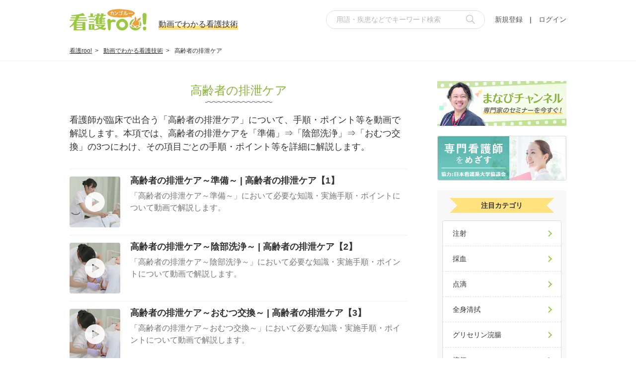

--- FILE ---
content_type: text/html; charset=UTF-8
request_url: https://www.kango-roo.com/mv/cat/76/
body_size: 8461
content:
<!doctype html>
<html>
<meta charset="UTF-8">
<meta name="viewport" content="width=device-width, initial-scale=1.0">
<meta http-equiv="X-UA-Compatible" content="ie=edge">
<title>高齢者の排泄ケア | 動画でわかる看護技術 | 看護roo![カンゴルー]</title>
<meta name="description" content="高齢者の排泄ケアの手順やコツを動画で解説。看護師が臨床で出合う「高齢者の排泄ケア」について、手順・ポイント等を動画で解説します。本項では、高齢者の排泄ケアを「準備」⇒「陰部洗浄」⇒「おむつ交換」の3つにわけ、その項目ごとの手順・ポイント等を詳細に解説します。">
<meta name="thumbnail" content="/assets/img/pc/search/no_image_mv.png">
<meta name="robots" content="index,follow">
<meta name="twitter:card" content="summary">
<meta name="twitter:site" content="@kango_roo">
<meta property="og:type" content="website">
<meta property="og:site_name" content="看護roo! [カンゴルー]">
<meta property="og:title" content="高齢者の排泄ケア | 動画でわかる看護技術 | 看護roo![カンゴルー]">
<meta property="og:description" content="高齢者の排泄ケアの手順やコツを動画で解説。看護師が臨床で出合う「高齢者の排泄ケア」について、手順・ポイント等を動画で解説します。本項では、高齢者の排泄ケアを「準備」⇒「陰部洗浄」⇒「おむつ交換」の3つにわけ、その項目ごとの手順・ポイント等を詳細に解説します。">
<meta property="og:image" content="/assets/img/pc/search/no_image_mv.png">
<link rel="canonical" href="https://www.kango-roo.com/mv/cat/76/">
<meta property="og:url" content="https://www.kango-roo.com/mv/cat/76/">
<link rel="dns-prefetch" href="//securepubads.g.doubleclick.net">
<link rel="dns-prefetch" href="//www.googletagservices.com">
<link rel="dns-prefetch" href="//tpc.googlesyndication.com">
<link rel="dns-prefetch" href="//pagead2.googlesyndication.com">
<link rel='preconnect dns-prefetch' href="//www.googletagmanager.com">
<link rel='preconnect dns-prefetch' href="//www.google-analytics.com">
<link rel='preconnect dns-prefetch' href="//www.google.com">
<link rel='preconnect dns-prefetch' href="//munchkin.marketo.net">
<link rel='preconnect dns-prefetch' href="//connect.facebook.net">
<link rel='preconnect dns-prefetch' href="//platform.twitter.com">
<link rel='preconnect dns-prefetch' href="//pbs.twimg.com">
<link rel='preconnect dns-prefetch' href="//abs.twimg.com">
<link rel='preconnect dns-prefetch' href="//b97.yahoo.co.jp">
<link rel='preconnect dns-prefetch' href="//cdn.logly.co.jp">
<link rel="stylesheet" href="https://www.kango-roo.com/assets/css/pc/style.css">
<script src="https://www.kango-roo.com/assets/js/app.js" defer></script>
<script src="/js/lazysizes.min.js" defer></script>
<script src="/js/ls.unveilhooks.min.js" defer></script>

<script type="text/javascript">
	window.pbjs = window.pbjs || {};
	window.pbjs.que = window.pbjs.que || [];
</script>
<script async='async' src='https://flux-cdn.com/client/quick/kango-roo.min.js'></script>

<script type="text/javascript">
	window.googletag = window.googletag || {};
	window.googletag.cmd = window.googletag.cmd || [];
</script>
<script async='async' src='https://securepubads.g.doubleclick.net/tag/js/gpt.js'></script>

<script type="text/javascript">
	window.fluxtag = {
		failSafeTimeout: 3000,
		isFn: function (object) {
			var _t = 'Function';
			var toString = Object.prototype.toString;
			return toString.call(object) === '[object ' + _t + ']';
		},
		renderAds: function (lines, failSafeTimeout) {
			googletag.cmd.push(function () {
				var failSafeTimeout = failSafeTimeout || window.fluxtag.failSafeTimeout;
				var bidRequestTimeout = (failSafeTimeout - 500) > 0 ? failSafeTimeout - 500 : failSafeTimeout;
				var refreshLines = [];
				var params = (function () {
					// GAMを呼び出したかを確認にするフラグ
					var readyBids = {
						google: false,
						prebid: false,
					};
					var definedSlots = [];
					var adsInfo = {
						gpt: {
							slots: [],
							displayDivIds: [],
						},
						pb: {
							divIds: []
						}
					};

					googletag.pubads().getSlots().forEach(function (slot) {
						// 既にdefineSlotされていた場合
						definedSlots[slot.getSlotElementId()] = slot;
					});

					lines.forEach(function (line) {
						var divId = line.divId;

						adsInfo.pb.divIds.push(divId);

						refreshLines.push({
							code: line.gpt.unitPath,
							id: divId
						});
						if (definedSlots[divId]) {
							adsInfo.gpt.slots.push(definedSlots[divId]);
						} else {
							var slot = googletag.defineSlot(line.gpt.unitPath, line.gpt.sizes, divId).addService(
								googletag.pubads());

							if (line.gpt.sizeMapping && line.gpt.sizeMapping.length > 0) {
								var sizeMapping = googletag.sizeMapping();
								line.gpt.sizeMapping.forEach(function (size) {
									sizeMapping.addSize(size[0], size[1]);
								});
								slot.defineSizeMapping(sizeMapping.build());
							}
							if (line.gpt.keyValues && line.gpt.keyValues.length > 0) {
								line.gpt.keyValues.forEach(function (param) {
									slot.setTargeting(param.key, param.value);
								});
							}
							adsInfo.gpt.slots.push(slot);
							adsInfo.gpt.displayDivIds.push(divId);
						}
					});
					// Prebid、APSでオークション後に起動する関数 (GAMコール、広告Display)
					var adServerSend = function () {
						if (!readyBids.prebid) {
							return;
						}
						if (!readyBids.google) {
							readyBids.google = true;
							adsInfo.gpt.displayDivIds.forEach(function (divId) {
								googletag.display(divId);
							});
							if (!!(pbjs.setTargetingForGPTAsync) && fluxtag.isFn(pbjs.setTargetingForGPTAsync)) {
								pbjs.que.push(function () {
									pbjs.setTargetingForGPTAsync(adsInfo.pb.divIds);
								});
							}
							googletag.pubads().refresh(adsInfo.gpt.slots);
						}
					};
					// Prebidオークション後に起動する関数
					var pbCallback = function () {
						readyBids.prebid = true;
						adServerSend();
					};
					// もしtimeout以内にPrebidが動作できなかった場合、最終的にGAMをコール
					setTimeout(function () {
						readyBids.prebid = true;
						adServerSend();
					}, failSafeTimeout);

					return {
						prebid: {
							callback: pbCallback,
						}
					};
				})();

				if (!!(window.pbFlux) && window.pbFlux.refresh && fluxtag.isFn(window.pbFlux.refresh)) {
					// Prebid呼び出し
					pbjs.que.push(function () {
						window.pbFlux.refresh({
							lines: refreshLines,
							callback: params.prebid.callback,
							timeout: bidRequestTimeout
						});
					});
				} else {
					params.prebid.callback();
				}
			});
		}
	};
</script>

<script type="text/javascript">
	googletag.cmd.push(function () {
		googletag.pubads().setTargeting('domain', "www.kango-roo.com");
		googletag.pubads().setTargeting('page_path', "/mv/cat/76/");
		googletag.pubads().setTargeting('category', "mv");
		googletag.pubads().setTargeting('age', "");
		googletag.pubads().setTargeting('gender', "");
		googletag.pubads().setTargeting('license', "");
		googletag.pubads().setTargeting('graduation', "");
        googletag.pubads().setTargeting('pref', "");
		googletag.pubads().enableSingleRequest();
		googletag.pubads().disableInitialLoad();
		googletag.enableServices();
	});
</script>
<script>
    window.dataLayer = window.dataLayer || [];
    dataLayer.push({"is_login":"未ログイン","graduation":""});
</script>
<!-- Googleリマケタグ -->
<script type="text/javascript">
    /* <![CDATA[ */
    var google_conversion_id = 1001869195;
    var google_conversion_label = "7Co0CN2npAMQi5_d3QM";
    var google_custom_params = window.google_tag_params;
    var google_remarketing_only = true;
    /* ]]> */
</script>
<script type="text/javascript" src="//www.googleadservices.com/pagead/conversion.js" defer></script>
<noscript>
    <div style="display:inline;">
        <img height="1" width="1" style="border-style:none;" alt="" src="//googleads.g.doubleclick.net/pagead/viewthroughconversion/1001869195/?value=0&label=7Co0CN2npAMQi5_d3QM&guid=ON&script=0"/>
    </div>
</noscript>
<!-- /Googleリマケタグ -->

<!-- Google Tag Manager -->
<noscript>
    <iframe src="//www.googletagmanager.com/ns.html?id=GTM-KWP74S" height="0" width="0" style="display:none;visibility:hidden"></iframe>
</noscript>
<script>
    (function(w,d,s,l,i){w[l]=w[l]||[];w[l].push({'gtm.start':
        new Date().getTime(),event:'gtm.js'});var f=d.getElementsByTagName(s)[0],
        j=d.createElement(s),dl=l!='dataLayer'?'&l='+l:'';j.async=true;j.src=
        '//www.googletagmanager.com/gtm.js?id='+i+dl;f.parentNode.insertBefore(j,f);
	})(window,document,'script','dataLayer','GTM-KWP74S');
</script>
<!-- /Google Tag Manager -->

<!-- WebAntenna -->
<script type="text/javascript" src="//tr.webantenna.info/js/webantenna.js"></script>
<script type="text/javascript">
    if ( typeof( webantenna ) == 'function' ) {
        _wa.account = 'WAW20R-1';
        webantenna();
    }
</script>
<noscript>
    <img width="1" height="1" alt="" src="//tr.webantenna.info/_webantenna.png?ga=WAW20R-1&jse=0">
</noscript>
<!-- /WebAntenna -->
<body class="p-mv-category">
    
    <div id="ajax-birthday-modal" data-flag="false"></div>
    
    <header class="l-header">
	<div class="l-header__in">
		<div class="l-header__logo">
			<a href="/"><img src="/assets/img/pc/common/logo.svg" alt="看護roo! カンゴルー" width="155" height="44"></a>
			<span class="l-header__category">
				<span>
									動画でわかる看護技術
								</span>
			</span>
		</div>
		<div class="l-header__menu">
			<form action="/find/" class="c-headForm">
				<fieldset>
					<div class="c-headForm__in">
						<div class="c-headForm__item">
							<input type="text" name="q" placeholder="用語・疾患などでキーワード検索" class="c-headForm__input common-search-form-input">
							<button type="button" class="c-headForm__btn common-search-form-btn"><img src="/assets/img/pc/common/icon_search02.svg" alt="" width="18" height="18"></button>
						</div>
					</div>
				</fieldset>
			</form>
							<p class="l-header__txt"><a href="/nurse_regist/">新規登録</a>　|　<a href="/login/">ログイン</a></p>
					</div>
	</div>
</header>
    <!-- <div class="l-sidebar">
    
    <div class="l-sidebar__banner">
        <a href="/mchannel/"><img src="/assets/img/pc/common/banner04.png" width="260" height="90" alt="まなびチャンネル 専門家のセミナーを今すぐ！"></a>
    </div>

    <div class="l-sidebar__banner">
        <a href="/specialist/cns/"><img src="/assets/img/pc/common/banner01.png" width="260" height="90" alt="専門看護師をめざす 協力:一般社団法人 日本看護系大学協議会"></a>
    </div>

    
            <section class="l-sidebar__mv">
            <h2 class="l-sidebar__ttl -label"><span>注目カテゴリ</span></h2>
            <ul class="c-list05">
                <li><a href="/mv/cat/1/">注射</a></li>
                <li><a href="/mv/cat/2/">採血</a></li>
                <li><a href="/mv/cat/3/">点滴</a></li>
                <li><a href="/mv/cat/13/">全身清拭</a></li>
                <li><a href="/mv/cat/19/">グリセリン浣腸</a></li>
                <li><a href="/mv/cat/25/">摘便</a></li>
                <li><a href="/mv/cat/18/">導尿</a></li>
                <li><a href="/mv/cat/14/">洗髪</a></li>
                <li><a href="/mv/cat/15/">足浴</a></li>
                <li><a href="/mv/cat/27/">体位変換</a></li>
                <li><a href="/mv/cat/29/">車いすの移乗・移送</a></li>
                <li><a href="/mv/cat/28/">歩行介助</a></li>
                <li><a href="/mv/cat/32/">口腔ケア</a></li>
                <li><a href="/mv/cat/23/">摂食・嚥下訓練</a></li>
                <li><a href="/mv/cat/07/">栄養チューブの挿入</a></li>
                <li><a href="/mv/cat/63/">インスリン</a></li>
                <li><a href="/mv/cat/44/">気管挿管</a></li>
                <li><a href="/mv/cat/64/">ドレーン</a></li>
                <li><a href="/mv/cat/77/">エンゼルケア</a></li>
            </ul>
        </section>
    
    <section class="l-sidebar__contents">
        <h2 class="l-sidebar__ttl -contents">看護roo! のコンテンツ</h2>
        <ul>
            <li><a href="/career/?utm_source=community&utm_medium=referral&utm_campaign=g_navi" class="l-sidebar__menu -menu10">看護師転職</a></li>
            <li><a href="/work/" class="l-sidebar__menu -menu05">キャリア・働き方</a></li>
            <li><a href="/mv/" class="l-sidebar__menu -menu04">看護技術動画</a></li>
            <li><a href="/kokushi/" class="l-sidebar__menu -menu09">看護学生・国試</a></li>
            <li><a href="/shu-katsu?utm_campaign=g_navi&utm_medium=referral&utm_source=community" class="l-sidebar__menu -menu22">就活</a></li>
            <li><a href="/learning/" class="l-sidebar__menu -menu03">看護ケア</a></li>
            <li><a href="/mchannel/" class="l-sidebar__menu -menu21">まなびチャンネル</a></li>
            <li><a href="/kq/" class="l-sidebar__menu -menu14">看護クイズ</a></li>
            <li><a href="/omikuji/" class="l-sidebar__menu -menu06">おみくじ</a></li>
            <li><a href="/comic/" class="l-sidebar__menu -menu02">マンガ</a></li>
            <li><a href="/ki/" class="l-sidebar__menu -menu12">看護師🎨イラスト集</a></li>
            <li><a href="/lifestyle/" class="l-sidebar__menu -menu08">ライフスタイル</a></li>
            <li><a href="/yn/" class="l-sidebar__menu -menu11">本音アンケート</a></li>
            <li><a href="/ca/" class="l-sidebar__menu -menu01">お悩み掲示板</a></li>
            <li><a href="/km/" class="l-sidebar__menu -menu13">ナースの給料明細</a></li>
            <li><a href="/word/" class="l-sidebar__menu -menu07">用語辞典</a></li>
        </ul>
    </section>

    <section class="l-sidebar__about">
        <h2 class="l-sidebar__ttl -about"><img data-src="/assets/img/pc/common/logo.svg" alt="" width="155" height="44" class="lazyload"></h2>
        <section class="l-sidebar__app">
            <h3 class="l-sidebar__ttl -about02"><span>運営サイト</span></h3>
            <div class="l-sidebar__appBox">
                <ul>
                    <li>
                        <div class="l-sidebar__appBox__inner">
                            <img data-src="/assets/img/pc/common/logo_shukatsu.svg" width="178" height="35" alt="看護roo! 就活" class="lazyload">
                        </div>
                        <a href="/shu-katsu?utm_source=community&utm_medium=referral&utm_campaign=menu">看護roo! 就活</a>
                    </li>
                </ul>
            </div>
            <div class="l-sidebar__appBox">
                <ul>
                    <li>
                        <img data-src="/assets/img/pc/common/logo_tenshoku.png" width="118" height="40" alt="看護roo! カンゴルー転職" class="lazyload">
                        <a href="/career/">看護roo! 転職</a>
                    </li>
                </ul>
            </div>
        </section>
        <section class="l-sidebar__app">
            <h3 class="l-sidebar__ttl -about02"><span>運営スマホアプリ</span></h3>
            <div class="l-sidebar__appBox">
                <p>シフト管理＆共有</p>
                <ul>
                    <li>
                        <div class="l-sidebar__appBox__inner">
                            <img data-src="/assets/img/pc/common/app02.png" width="60" height="60" alt="" class="lazyload">
                            <img data-src="/assets/img/pc/common/app01.png" width="60" height="60" alt="" class="lazyload">
                        </div>
                        <a href="/appli/cal/">ナスカレPlus+/ナスカレ</a>
                    </li>
                </ul>
            </div>
            <div class="l-sidebar__appBox">
                <p>国試過去問＆模試</p>
                <ul>
                    <li>
                        <img data-src="/assets/img/pc/common/app03.png" width="60" height="60" alt="看護roo!国試" class="lazyload">
                        <a href="/kokushi/appli/">看護roo! 国試</a>
                    </li>
                </ul>
            </div>
        </section>
        <section class="l-sidebar__sns">
            <h3 class="l-sidebar__ttl -about02"><span>SNS公式アカウント</span></h3>
            <ul>
                <li>
                    <a href="https://twitter.com/kango_roo?ref_src=twsrc%5Egoogle%7Ctwcamp%5Eserp%7Ctwgr%5Eauthor">
                        <img data-src="/assets/img/pc/common/sns_icon01.svg" width="50" height="50" alt="X" class="lazyload">
                    </a>
                </li>
                <li>
                    <a href="https://www.instagram.com/kangoroo_tensyoku/">
                        <img data-src="/assets/img/pc/common/sns_icon08.svg" width="50" height="50" alt="Instagram" class="lazyload">
                    </a>
                </li>
                <li>
                    <a href="https://ja-jp.facebook.com/kangor00">
                        <img data-src="/assets/img/pc/common/sns_icon02.svg" width="50" height="50" alt="facebook" class="lazyload">
                    </a>
                </li>
            </ul>
            <div class="l-sidebar__tw lazyload">
                <a class="twitter-timeline" data-dnt="true" href="https://twitter.com/kango_roo"  data-widget-id="308844733017489408">@kango_roo  からのツイート</a>
                <script>!function(d,s,id){var js,fjs=d.getElementsByTagName(s)[0];if(!d.getElementById(id)){js=d.createElement(s);js.id=id;js.src="//platform.twitter.com/widgets.js";fjs.parentNode.insertBefore(js,fjs);}}(document,"script","twitter-wjs");</script>
            </div>
            <a href="/contact/" class="c-btn01 -right -type03">サイトへのご意見・<br>お問い合わせはこちら</a>
        </section>
    </section>

    <section class="l-sidebar__supporter">
        <h2 class="l-sidebar__ttl -supporter"><span>看護roo!サポーター</span>＼募集中／</h2>
        <div class="l-sidebar__in">
            <p class="l-sidebar__txt">アンケートや座談会・取材にご協力いただける看護師さん、大募集中です！</p>
            <div class="l-sidebar__application">
                <p>応募方法はそれぞれ</p>
                <ul class="c-list03 -gray">
                    <li>興味あるテーマを登録</li>
                    <li>アンケートに回答やイベント参加でお小遣いGET!!</li>
                </ul>
            </div>
            <div class="c-linkTxt01 -right">
                <a href="/member/supporter_edit/">設定する※要ログイン</a>
            </div>
        </div>
    </section>
</div>
 -->
    <div class="l-container">
	<div class="c-breadcrumb">
		<ul>
			<li class="c-breadcrumb__item"><a href="/">看護roo!</a></li>
			<li class="c-breadcrumb__item"><a href="/mv/">動画でわかる看護技術</a></li>
			<li class="c-breadcrumb__item">高齢者の排泄ケア</li>
		</ul>
	</div>

	<main class="l-main">
		<div class="l-conts">
			<section class="p-mv-category01">
				<div class="c-title01">
					<h1><span>高齢者の排泄ケア</span></h1>
				</div>
				<p class="p-mv-category01__lead">看護師が臨床で出合う「高齢者の排泄ケア」について、手順・ポイント等を動画で解説します。本項では、高齢者の排泄ケアを「準備」⇒「陰部洗浄」⇒「おむつ交換」の3つにわけ、その項目ごとの手順・ポイント等を詳細に解説します。</p>
				<ul class="c-list01">
										<li class="c-list01__item">
						<article>
							<a href="/mv/436/">
								<span class="c-list01__img">
																		<img src="https://img.kango-roo.com/mv/thumbnail/phpkH6gPL20160829022152.jpg" alt="高齢者の排泄ケア～準備～ | 高齢者の排泄ケア【1】">
								</span>
								<div class="c-list01__inner">
									<h3 class="c-list01__title">高齢者の排泄ケア～準備～ | 高齢者の排泄ケア【1】</h3>
									<p class="c-list01__txt">「高齢者の排泄ケア～準備～」において必要な知識・実施手順・ポイントについて動画で解説します。</p>
								</div>
							</a>
						</article>
					</li>
										<li class="c-list01__item">
						<article>
							<a href="/mv/437/">
								<span class="c-list01__img">
																		<img src="https://img.kango-roo.com/mv/thumbnail/phpUl1sVb20160829035717.jpg" alt="高齢者の排泄ケア～陰部洗浄～ | 高齢者の排泄ケア【2】">
								</span>
								<div class="c-list01__inner">
									<h3 class="c-list01__title">高齢者の排泄ケア～陰部洗浄～ | 高齢者の排泄ケア【2】</h3>
									<p class="c-list01__txt">「高齢者の排泄ケア～陰部洗浄～」において必要な知識・実施手順・ポイントについて動画で解説します。</p>
								</div>
							</a>
						</article>
					</li>
										<li class="c-list01__item">
						<article>
							<a href="/mv/443/">
								<span class="c-list01__img">
																		<img src="https://img.kango-roo.com/mv/thumbnail/phpg0Wbc420160829035550.jpg" alt="高齢者の排泄ケア～おむつ交換～ | 高齢者の排泄ケア【3】">
								</span>
								<div class="c-list01__inner">
									<h3 class="c-list01__title">高齢者の排泄ケア～おむつ交換～ | 高齢者の排泄ケア【3】</h3>
									<p class="c-list01__txt">「高齢者の排泄ケア～おむつ交換～」において必要な知識・実施手順・ポイントについて動画で解説します。</p>
								</div>
							</a>
						</article>
					</li>
									</ul>
				<div style="margin: 80px auto 60px; text-align: center;">
					<div id='div-gpt-ad-1618482852890-0'>
	<script>
		(function() {
			var lines = [{
				divId: 'div-gpt-ad-1618482852890-0',
				gpt: {
					unitPath: '/332838075/kng-roo_pc/kng-roo_PC_Cat_Top_rec_mid',
					sizes: [
						[300, 250],
						[336, 280]
					]
				}
			}];
			window.fluxtag.renderAds(lines, window.fluxtag.failSafeTimeout);
		})();
	</script>
</div>
				</div>
			</section>
			<section class="p-mv-category02">
				<div class="c-title01">
    <h2>カテゴリから探す</h2>
</div>
<div class="c-mv">
	    <div class="c-mv__box">
                    <section class="c-mv__sec">
                <h3 class="c-title02 -cat01">環境調整技術</h3>
                <ul class="c-list03">
                                            <li><a href="/mv/cat/22/">ベッドメイキング</a></li>
                                    </ul>
            </section>
                                <section class="c-mv__sec">
                <h3 class="c-title02 -cat02">排泄援助技術</h3>
                <ul class="c-list03">
                                            <li><a href="/mv/cat/20/">排泄の援助</a></li>
                                            <li><a href="/mv/cat/24/">オムツ交換</a></li>
                                            <li><a href="/mv/cat/19/">グリセリン浣腸</a></li>
                                            <li><a href="/mv/cat/25/">摘便</a></li>
                                            <li><a href="/mv/cat/18/">導尿</a></li>
                                            <li><a href="/mv/cat/26/">ストーマケア</a></li>
                                    </ul>
            </section>
                                <section class="c-mv__sec">
                <h3 class="c-title02 -cat03">清潔・衣生活援助技術</h3>
                <ul class="c-list03">
                                            <li><a href="/mv/cat/13/">全身清拭</a></li>
                                            <li><a href="/mv/cat/12/">寝衣交換</a></li>
                                            <li><a href="/mv/cat/14/">洗髪</a></li>
                                            <li><a href="/mv/cat/16/">手浴</a></li>
                                            <li><a href="/mv/cat/15/">足浴</a></li>
                                            <li><a href="/mv/cat/32/">口腔ケア</a></li>
                                            <li><a href="/mv/cat/33/">爪切り</a></li>
                                            <li><a href="/mv/cat/69/">入浴介助</a></li>
                                            <li><a href="/mv/cat/71/">フットケア</a></li>
                                    </ul>
            </section>
                                <section class="c-mv__sec">
                <h3 class="c-title02 -cat04">創傷管理技術</h3>
                <ul class="c-list03">
                                            <li><a href="/mv/cat/36/">包帯法</a></li>
                                            <li><a href="/mv/cat/60/">創傷処置</a></li>
                                    </ul>
            </section>
                                <section class="c-mv__sec">
                <h3 class="c-title02 -cat05">救命救急処置技術</h3>
                <ul class="c-list03">
                                            <li><a href="/mv/cat/42/">一次救命処置(BLS)</a></li>
                                            <li><a href="/mv/cat/44/">気管挿管の介助</a></li>
                                            <li><a href="/mv/cat/65/">経皮的ペーシング</a></li>
                                            <li><a href="/mv/cat/67/">輪状甲状靭帯切開</a></li>
                                    </ul>
            </section>
                                <section class="c-mv__sec">
                <h3 class="c-title02 -cat06">苦痛の緩和・安楽確保の技術</h3>
                <ul class="c-list03">
                                            <li><a href="/mv/cat/48/">罨法</a></li>
                                            <li><a href="/mv/cat/45/">褥瘡ケア</a></li>
                                    </ul>
            </section>
                                <section class="c-mv__sec">
                <h3 class="c-title02 -cat07">術後管理</h3>
                <ul class="c-list03">
                                            <li><a href="/mv/cat/50/">深部静脈血栓症対策</a></li>
                                    </ul>
            </section>
                                <section class="c-mv__sec">
                <h3 class="c-title02 -cat08">母性看護技術</h3>
                <ul class="c-list03">
                                            <li><a href="/mv/cat/51/">新生児の移送</a></li>
                                            <li><a href="/mv/cat/53/">新生児の着衣交換</a></li>
                                            <li><a href="/mv/cat/54/">新生児の排泄介助</a></li>
                                            <li><a href="/mv/cat/55/">新生児の身体測定</a></li>
                                            <li><a href="/mv/cat/56/">新生児の観察</a></li>
                                            <li><a href="/mv/cat/52/">新生児の全身清拭</a></li>
                                            <li><a href="/mv/cat/58/">産褥復古の観察</a></li>
                                            <li><a href="/mv/cat/59/">妊娠中の検査</a></li>
                                            <li><a href="/mv/cat/57/">新生児の沐浴</a></li>
                                    </ul>
            </section>
                        </div>
    <div class="c-mv__box">
                    <section class="c-mv__sec">
                <h3 class="c-title02 -cat09">食事援助技術</h3>
                <ul class="c-list03">
                                            <li><a href="/mv/cat/23/">摂食・嚥下訓練</a></li>
                                            <li><a href="/mv/cat/7/">栄養チューブ(胃管)の挿入</a></li>
                                            <li><a href="/mv/cat/8/">栄養剤の注入</a></li>
                                            <li><a href="/mv/cat/68/">胃ろう（PEG）・腸ろう</a></li>
                                            <li><a href="/mv/cat/70/">食事援助</a></li>
                                    </ul>
            </section>
                                <section class="c-mv__sec">
                <h3 class="c-title02 -cat10">活動・休息援助技術</h3>
                <ul class="c-list03">
                                            <li><a href="/mv/cat/27/">体位変換</a></li>
                                            <li><a href="/mv/cat/30/">ストレッチャーの移乗・移送</a></li>
                                            <li><a href="/mv/cat/31/">関節可動域訓練</a></li>
                                            <li><a href="/mv/cat/29/">車いすの移乗・移送</a></li>
                                            <li><a href="/mv/cat/28/">歩行介助</a></li>
                                    </ul>
            </section>
                                <section class="c-mv__sec">
                <h3 class="c-title02 -cat11">呼吸・循環を整える技術</h3>
                <ul class="c-list03">
                                            <li><a href="/mv/cat/11/">酸素吸入療法</a></li>
                                            <li><a href="/mv/cat/9/">口腔内吸引</a></li>
                                            <li><a href="/mv/cat/10/">薬液吸入</a></li>
                                            <li><a href="/mv/cat/34/">排痰ケア／ドレナージ</a></li>
                                            <li><a href="/mv/cat/35/">人工呼吸ケア</a></li>
                                    </ul>
            </section>
                                <section class="c-mv__sec">
                <h3 class="c-title02 -cat12">与薬の技術</h3>
                <ul class="c-list03">
                                            <li><a href="/mv/cat/1/">注射</a></li>
                                            <li><a href="/mv/cat/37/">輸液の準備(ミキシング）</a></li>
                                            <li><a href="/mv/cat/3/">点滴静脈注射</a></li>
                                            <li><a href="/mv/cat/38/">輸液ポンプの操作</a></li>
                                            <li><a href="/mv/cat/39/">シリンジポンプの操作</a></li>
                                            <li><a href="/mv/cat/40/">点滴静脈注射の混注方法</a></li>
                                            <li><a href="/mv/cat/41/">中心静脈カテーテル</a></li>
                                            <li><a href="/mv/cat/61/">外用薬の与薬</a></li>
                                            <li><a href="/mv/cat/62/">薬剤管理</a></li>
                                            <li><a href="/mv/cat/63/">インスリン</a></li>
                                            <li><a href="/mv/cat/72/">輸血</a></li>
                                    </ul>
            </section>
                                <section class="c-mv__sec">
                <h3 class="c-title02 -cat13">症状・生体機能管理技術</h3>
                <ul class="c-list03">
                                            <li><a href="/mv/cat/21/">バイタルサイン</a></li>
                                            <li><a href="/mv/cat/2/">採血</a></li>
                                            <li><a href="/mv/cat/47/">心電図</a></li>
                                            <li><a href="/mv/cat/46/">身体測定</a></li>
                                            <li><a href="/mv/cat/64/">ドレーン・検体検査</a></li>
                                            <li><a href="/mv/cat/66/">消化管内視鏡検査</a></li>
                                    </ul>
            </section>
                                <section class="c-mv__sec">
                <h3 class="c-title02 -cat14">感染防止の技術(スタンダードプリコーション)</h3>
                <ul class="c-list03">
                                            <li><a href="/mv/cat/5/">手指衛生</a></li>
                                            <li><a href="/mv/cat/6/">ガウンテクニック</a></li>
                                            <li><a href="/mv/cat/4/">無菌操作</a></li>
                                            <li><a href="/mv/cat/49/">針刺し事故の防止</a></li>
                                    </ul>
            </section>
                                <section class="c-mv__sec">
                <h3 class="c-title02 -cat15">高齢者看護技術</h3>
                <ul class="c-list03">
                                            <li><a href="/mv/cat/73/">高齢者の食事介助</a></li>
                                            <li><a href="/mv/cat/74/">高齢者の口腔ケア</a></li>
                                            <li><a href="/mv/cat/75/">高齢者の活動援助</a></li>
                                            <li><a href="/mv/cat/76/">高齢者の排泄ケア</a></li>
                                    </ul>
            </section>
                                <section class="c-mv__sec">
                <h3 class="c-title02 -cat16">死亡時のケアに関する技術</h3>
                <ul class="c-list03">
                                            <li><a href="/mv/cat/77/">エンゼルケア</a></li>
                                    </ul>
            </section>
                        </div>
</div>
				<form action="/find/" method="GET" class="c-searchForm01 -type01">
    <fieldset>
        <div class="c-searchForm01__in">
                        <div class="c-searchForm01__item">
                <input type="text" name="q" placeholder="動画をキーワードで探す" class="c-searchForm01__input">
                <input type="hidden" name="c" value="5">
                <button type="submit" class="c-searchForm01__btn">検索</button>
            </div>
        </div>
    </fieldset>
</form>
				<a href="/mv/" class="c-btn01 -left">動画でわかる看護技術トップへ</a>
			</section>
				<div style="margin: 80px auto 0; text-align: center;">
					<div id='div-gpt-ad-1618482829286-0'>
	<script>
		(function() {
			var lines = [{
				divId: 'div-gpt-ad-1618482829286-0',
				gpt: {
					unitPath: '/332838075/kng-roo_pc/kng-roo_PC_Cat_Top_rec_bot',
					sizes: [
						[300, 250],
						[336, 280]
					]
				}
			}];
			window.fluxtag.renderAds(lines, window.fluxtag.failSafeTimeout);
		})();
	</script>
</div>
				</div>
		</div>
		<div class="l-sidebar">
    
    <div class="l-sidebar__banner">
        <a href="/mchannel/"><img src="/assets/img/pc/common/banner04.png" width="260" height="90" alt="まなびチャンネル 専門家のセミナーを今すぐ！"></a>
    </div>

    <div class="l-sidebar__banner">
        <a href="/specialist/cns/"><img src="/assets/img/pc/common/banner01.png" width="260" height="90" alt="専門看護師をめざす 協力:一般社団法人 日本看護系大学協議会"></a>
    </div>

    
            <section class="l-sidebar__mv">
            <h2 class="l-sidebar__ttl -label"><span>注目カテゴリ</span></h2>
            <ul class="c-list05">
                <li><a href="/mv/cat/1/">注射</a></li>
                <li><a href="/mv/cat/2/">採血</a></li>
                <li><a href="/mv/cat/3/">点滴</a></li>
                <li><a href="/mv/cat/13/">全身清拭</a></li>
                <li><a href="/mv/cat/19/">グリセリン浣腸</a></li>
                <li><a href="/mv/cat/25/">摘便</a></li>
                <li><a href="/mv/cat/18/">導尿</a></li>
                <li><a href="/mv/cat/14/">洗髪</a></li>
                <li><a href="/mv/cat/15/">足浴</a></li>
                <li><a href="/mv/cat/27/">体位変換</a></li>
                <li><a href="/mv/cat/29/">車いすの移乗・移送</a></li>
                <li><a href="/mv/cat/28/">歩行介助</a></li>
                <li><a href="/mv/cat/32/">口腔ケア</a></li>
                <li><a href="/mv/cat/23/">摂食・嚥下訓練</a></li>
                <li><a href="/mv/cat/07/">栄養チューブの挿入</a></li>
                <li><a href="/mv/cat/63/">インスリン</a></li>
                <li><a href="/mv/cat/44/">気管挿管</a></li>
                <li><a href="/mv/cat/64/">ドレーン</a></li>
                <li><a href="/mv/cat/77/">エンゼルケア</a></li>
            </ul>
        </section>
    
    <section class="l-sidebar__contents">
        <h2 class="l-sidebar__ttl -contents">看護roo! のコンテンツ</h2>
        <ul>
            <li><a href="/career/?utm_source=community&utm_medium=referral&utm_campaign=g_navi" class="l-sidebar__menu -menu10">看護師転職</a></li>
            <li><a href="/work/" class="l-sidebar__menu -menu05">キャリア・働き方</a></li>
            <li><a href="/mv/" class="l-sidebar__menu -menu04">看護技術動画</a></li>
            <li><a href="/kokushi/" class="l-sidebar__menu -menu09">看護学生・国試</a></li>
            <li><a href="/shu-katsu?utm_campaign=g_navi&utm_medium=referral&utm_source=community" class="l-sidebar__menu -menu22">就活</a></li>
            <li><a href="/learning/" class="l-sidebar__menu -menu03">看護ケア</a></li>
            <li><a href="/mchannel/" class="l-sidebar__menu -menu21">まなびチャンネル</a></li>
            <li><a href="/kq/" class="l-sidebar__menu -menu14">看護クイズ</a></li>
            <li><a href="/omikuji/" class="l-sidebar__menu -menu06">おみくじ</a></li>
            <li><a href="/comic/" class="l-sidebar__menu -menu02">マンガ</a></li>
            <li><a href="/ki/" class="l-sidebar__menu -menu12">看護師🎨イラスト集</a></li>
            <li><a href="/lifestyle/" class="l-sidebar__menu -menu08">ライフスタイル</a></li>
            <li><a href="/yn/" class="l-sidebar__menu -menu11">本音アンケート</a></li>
            <li><a href="/ca/" class="l-sidebar__menu -menu01">お悩み掲示板</a></li>
            <li><a href="/km/" class="l-sidebar__menu -menu13">ナースの給料明細</a></li>
            <li><a href="/word/" class="l-sidebar__menu -menu07">用語辞典</a></li>
        </ul>
    </section>

    <section class="l-sidebar__about">
        <h2 class="l-sidebar__ttl -about"><img data-src="/assets/img/pc/common/logo.svg" alt="" width="155" height="44" class="lazyload"></h2>
        <section class="l-sidebar__app">
            <h3 class="l-sidebar__ttl -about02"><span>運営サイト</span></h3>
            <div class="l-sidebar__appBox">
                <ul>
                    <li>
                        <div class="l-sidebar__appBox__inner">
                            <img data-src="/assets/img/pc/common/logo_shukatsu.svg" width="178" height="35" alt="看護roo! 就活" class="lazyload">
                        </div>
                        <a href="/shu-katsu?utm_source=community&utm_medium=referral&utm_campaign=menu">看護roo! 就活</a>
                    </li>
                </ul>
            </div>
            <div class="l-sidebar__appBox">
                <ul>
                    <li>
                        <img data-src="/assets/img/pc/common/logo_tenshoku.png" width="118" height="40" alt="看護roo! カンゴルー転職" class="lazyload">
                        <a href="/career/">看護roo! 転職</a>
                    </li>
                </ul>
            </div>
        </section>
        <section class="l-sidebar__app">
            <h3 class="l-sidebar__ttl -about02"><span>運営スマホアプリ</span></h3>
            <div class="l-sidebar__appBox">
                <p>シフト管理＆共有</p>
                <ul>
                    <li>
                        <div class="l-sidebar__appBox__inner">
                            <img data-src="/assets/img/pc/common/app02.png" width="60" height="60" alt="" class="lazyload">
                            <img data-src="/assets/img/pc/common/app01.png" width="60" height="60" alt="" class="lazyload">
                        </div>
                        <a href="/appli/cal/">ナスカレPlus+/ナスカレ</a>
                    </li>
                </ul>
            </div>
            <div class="l-sidebar__appBox">
                <p>国試過去問＆模試</p>
                <ul>
                    <li>
                        <img data-src="/assets/img/pc/common/app03.png" width="60" height="60" alt="看護roo!国試" class="lazyload">
                        <a href="/kokushi/appli/">看護roo! 国試</a>
                    </li>
                </ul>
            </div>
        </section>
        <section class="l-sidebar__sns">
            <h3 class="l-sidebar__ttl -about02"><span>SNS公式アカウント</span></h3>
            <ul>
                <li>
                    <a href="https://twitter.com/kango_roo?ref_src=twsrc%5Egoogle%7Ctwcamp%5Eserp%7Ctwgr%5Eauthor">
                        <img data-src="/assets/img/pc/common/sns_icon01.svg" width="50" height="50" alt="X" class="lazyload">
                    </a>
                </li>
                <li>
                    <a href="https://www.instagram.com/kangoroo_tensyoku/">
                        <img data-src="/assets/img/pc/common/sns_icon08.svg" width="50" height="50" alt="Instagram" class="lazyload">
                    </a>
                </li>
                <li>
                    <a href="https://ja-jp.facebook.com/kangor00">
                        <img data-src="/assets/img/pc/common/sns_icon02.svg" width="50" height="50" alt="facebook" class="lazyload">
                    </a>
                </li>
            </ul>
            <div class="l-sidebar__tw lazyload">
                <a class="twitter-timeline" data-dnt="true" href="https://twitter.com/kango_roo"  data-widget-id="308844733017489408">@kango_roo  からのツイート</a>
                <script>!function(d,s,id){var js,fjs=d.getElementsByTagName(s)[0];if(!d.getElementById(id)){js=d.createElement(s);js.id=id;js.src="//platform.twitter.com/widgets.js";fjs.parentNode.insertBefore(js,fjs);}}(document,"script","twitter-wjs");</script>
            </div>
            <a href="/contact/" class="c-btn01 -right -type03">サイトへのご意見・<br>お問い合わせはこちら</a>
        </section>
    </section>

    <section class="l-sidebar__supporter">
        <h2 class="l-sidebar__ttl -supporter"><span>看護roo!サポーター</span>＼募集中／</h2>
        <div class="l-sidebar__in">
            <p class="l-sidebar__txt">アンケートや座談会・取材にご協力いただける看護師さん、大募集中です！</p>
            <div class="l-sidebar__application">
                <p>応募方法はそれぞれ</p>
                <ul class="c-list03 -gray">
                    <li>興味あるテーマを登録</li>
                    <li>アンケートに回答やイベント参加でお小遣いGET!!</li>
                </ul>
            </div>
            <div class="c-linkTxt01 -right">
                <a href="/member/supporter_edit/">設定する※要ログイン</a>
            </div>
        </div>
    </section>
</div>
	</main>
</div>
    <footer class="l-footer">
	<div class="l-footer__in">
		<div class="l-footer__detail">
			<div class="l-footer__logo">
				<a href="/"><img data-src="/assets/img/pc/common/logo.svg" alt="" width="155" height="44" class="lazyload"></a>
				<p class="l-footer__copy"><small>&copy; QUICK CO.,LTD.</small></p>
			</div>
			<div class="l-footer__menu">
				<ul>
					<li><a href="/brand/">看護roo!について</a></li>
					<li><a href="/company/">運営会社</a></li>
					<li><a href="/faq/">よくある質問</a></li>
                    <li><a href="/contact/">お問い合わせ</a></li>
				</ul>
				<ul>
					<li><a href="/privacy/">プライバシーポリシー</a></li>
					<li><a href="/rule/">利用規約</a></li>
                    <li><a href="https://tayori.com/f/sponsor/" target="_blank" rel="noopener noreferrer">プレゼント協賛者募集</a></li>
                    <li><a href="/tokushoho/">特定商取引法に基づく表記</a></li>
				</ul>
				<ul>
					<li><a href="/editor/">編集者募集</a></li>
					<li><a href="https://hrmos.co/pages/quick919/jobs/2032292095790968833" target="_blank" rel="noopener noreferrer">SNSコンテンツ企画・運用担当募集</a></li>
					<li><a href="/illustrator/">イラストレーター・マンガ家募集</a></li>
					<li><a href="/writer/">ライター募集</a></li>
				</ul>
			</div>
		</div>
		<div class="l-footer__sns">
			<p>最新情報check！</p>
			<ul>
				<li><a href="https://twitter.com/kango_roo?ref_src=twsrc%5Egoogle%7Ctwcamp%5Eserp%7Ctwgr%5Eauthor"><img data-src="/assets/img/pc/common/sns_icon01.svg" width="40" height="40" alt="" class="lazyload"></a></li>
				<li><a href="https://ja-jp.facebook.com/kangor00"><img data-src="/assets/img/pc/common/sns_icon02.svg" width="40" height="40" alt="" class="lazyload"></a></li>
			</ul>
		</div>
	</div>
</footer>
    <!-- Yahoo Tag Manager -->
<script type="text/javascript">
  (function () {
    var tagjs = document.createElement("script");
    var s = document.getElementsByTagName("script")[0];
    tagjs.async = true;
    tagjs.src = "//s.yjtag.jp/tag.js#site=cKvy1uR&referrer=" + encodeURIComponent(document.location.href) + "";
    s.parentNode.insertBefore(tagjs, s);
  }());
</script>
<noscript>
  <iframe src="//b.yjtag.jp/iframe?c=cKvy1uR" width="1" height="1" frameborder="0" scrolling="no" marginheight="0" marginwidth="0"></iframe>
</noscript>
<!-- /Yahoo Tag Manager -->
</body>
</html>


--- FILE ---
content_type: text/html; charset=utf-8
request_url: https://www.google.com/recaptcha/api2/aframe
body_size: 183
content:
<!DOCTYPE HTML><html><head><meta http-equiv="content-type" content="text/html; charset=UTF-8"></head><body><script nonce="Kb3_7JOqfME8po2yzmkL8g">/** Anti-fraud and anti-abuse applications only. See google.com/recaptcha */ try{var clients={'sodar':'https://pagead2.googlesyndication.com/pagead/sodar?'};window.addEventListener("message",function(a){try{if(a.source===window.parent){var b=JSON.parse(a.data);var c=clients[b['id']];if(c){var d=document.createElement('img');d.src=c+b['params']+'&rc='+(localStorage.getItem("rc::a")?sessionStorage.getItem("rc::b"):"");window.document.body.appendChild(d);sessionStorage.setItem("rc::e",parseInt(sessionStorage.getItem("rc::e")||0)+1);localStorage.setItem("rc::h",'1769306507866');}}}catch(b){}});window.parent.postMessage("_grecaptcha_ready", "*");}catch(b){}</script></body></html>

--- FILE ---
content_type: application/javascript
request_url: https://www.kango-roo.com/assets/js/app.js
body_size: 123774
content:
!function(t){var e={};function n(r){if(e[r])return e[r].exports;var i=e[r]={i:r,l:!1,exports:{}};return t[r].call(i.exports,i,i.exports,n),i.l=!0,i.exports}n.m=t,n.c=e,n.d=function(t,e,r){n.o(t,e)||Object.defineProperty(t,e,{enumerable:!0,get:r})},n.r=function(t){"undefined"!=typeof Symbol&&Symbol.toStringTag&&Object.defineProperty(t,Symbol.toStringTag,{value:"Module"}),Object.defineProperty(t,"__esModule",{value:!0})},n.t=function(t,e){if(1&e&&(t=n(t)),8&e)return t;if(4&e&&"object"==typeof t&&t&&t.__esModule)return t;var r=Object.create(null);if(n.r(r),Object.defineProperty(r,"default",{enumerable:!0,value:t}),2&e&&"string"!=typeof t)for(var i in t)n.d(r,i,function(e){return t[e]}.bind(null,i));return r},n.n=function(t){var e=t&&t.__esModule?function(){return t.default}:function(){return t};return n.d(e,"a",e),e},n.o=function(t,e){return Object.prototype.hasOwnProperty.call(t,e)},n.p="/",n(n.s=226)}([function(t,e,n){var r=n(3),i=n(24).f,o=n(25),s=n(17),a=n(125),c=n(100),u=n(81);t.exports=function(t,e){var n,l,f,d,h,p=t.target,v=t.global,g=t.stat;if(n=v?r:g?r[p]||a(p,{}):(r[p]||{}).prototype)for(l in e){if(d=e[l],f=t.dontCallGetSet?(h=i(n,l))&&h.value:n[l],!u(v?l:p+(g?".":"#")+l,t.forced)&&void 0!==f){if(typeof d==typeof f)continue;c(d,f)}(t.sham||f&&f.sham)&&o(d,"sham",!0),s(n,l,d,t)}}},function(t,e){t.exports=function(t){try{return!!t()}catch(t){return!0}}},function(t,e,n){var r=n(78),i=Function.prototype,o=i.call,s=r&&i.bind.bind(o,o);t.exports=r?s:function(t){return function(){return o.apply(t,arguments)}}},function(t,e,n){(function(e){var n=function(t){return t&&t.Math==Math&&t};t.exports=n("object"==typeof globalThis&&globalThis)||n("object"==typeof window&&window)||n("object"==typeof self&&self)||n("object"==typeof e&&e)||function(){return this}()||Function("return this")()}).call(this,n(159))},function(t,e,n){var r=n(1);t.exports=!r((function(){return 7!=Object.defineProperty({},1,{get:function(){return 7}})[1]}))},function(t,e,n){var r=n(7),i=String,o=TypeError;t.exports=function(t){if(r(t))return t;throw o(i(t)+" is not an object")}},function(t,e,n){var r=n(78),i=Function.prototype.call;t.exports=r?i.bind(i):function(){return i.apply(i,arguments)}},function(t,e,n){var r=n(10),i=n(164),o=i.all;t.exports=i.IS_HTMLDDA?function(t){return"object"==typeof t?null!==t:r(t)||t===o}:function(t){return"object"==typeof t?null!==t:r(t)}},function(t,e,n){var r=n(3),i=n(68),o=n(11),s=n(69),a=n(67),c=n(165),u=r.Symbol,l=i("wks"),f=c?u.for||u:u&&u.withoutSetter||s;t.exports=function(t){return o(l,t)||(l[t]=a&&o(u,t)?u[t]:f("Symbol."+t)),l[t]}},function(t,e,n){var r=n(41),i=String;t.exports=function(t){if("Symbol"===r(t))throw TypeError("Cannot convert a Symbol value to a string");return i(t)}},function(t,e,n){var r=n(164),i=r.all;t.exports=r.IS_HTMLDDA?function(t){return"function"==typeof t||t===i}:function(t){return"function"==typeof t}},function(t,e,n){var r=n(2),i=n(13),o=r({}.hasOwnProperty);t.exports=Object.hasOwn||function(t,e){return o(i(t),e)}},function(t,e,n){"use strict";var r,i,o,s=n(143),a=n(4),c=n(3),u=n(10),l=n(7),f=n(11),d=n(41),h=n(60),p=n(25),v=n(17),g=n(14).f,m=n(36),y=n(38),b=n(42),w=n(8),x=n(69),S=n(20),T=S.enforce,k=S.get,E=c.Int8Array,A=E&&E.prototype,C=c.Uint8ClampedArray,_=C&&C.prototype,O=E&&y(E),R=A&&y(A),L=Object.prototype,$=c.TypeError,I=w("toStringTag"),M=x("TYPED_ARRAY_TAG"),P=s&&!!b&&"Opera"!==d(c.opera),D=!1,j={Int8Array:1,Uint8Array:1,Uint8ClampedArray:1,Int16Array:2,Uint16Array:2,Int32Array:4,Uint32Array:4,Float32Array:4,Float64Array:8},N={BigInt64Array:8,BigUint64Array:8},F=function(t){var e=y(t);if(l(e)){var n=k(e);return n&&f(n,"TypedArrayConstructor")?n.TypedArrayConstructor:F(e)}},H=function(t){if(!l(t))return!1;var e=d(t);return f(j,e)||f(N,e)};for(r in j)(o=(i=c[r])&&i.prototype)?T(o).TypedArrayConstructor=i:P=!1;for(r in N)(o=(i=c[r])&&i.prototype)&&(T(o).TypedArrayConstructor=i);if((!P||!u(O)||O===Function.prototype)&&(O=function(){throw $("Incorrect invocation")},P))for(r in j)c[r]&&b(c[r],O);if((!P||!R||R===L)&&(R=O.prototype,P))for(r in j)c[r]&&b(c[r].prototype,R);if(P&&y(_)!==R&&b(_,R),a&&!f(R,I))for(r in D=!0,g(R,I,{get:function(){return l(this)?this[M]:void 0}}),j)c[r]&&p(c[r],M,r);t.exports={NATIVE_ARRAY_BUFFER_VIEWS:P,TYPED_ARRAY_TAG:D&&M,aTypedArray:function(t){if(H(t))return t;throw $("Target is not a typed array")},aTypedArrayConstructor:function(t){if(u(t)&&(!b||m(O,t)))return t;throw $(h(t)+" is not a typed array constructor")},exportTypedArrayMethod:function(t,e,n,r){if(a){if(n)for(var i in j){var o=c[i];if(o&&f(o.prototype,t))try{delete o.prototype[t]}catch(n){try{o.prototype[t]=e}catch(t){}}}R[t]&&!n||v(R,t,n?e:P&&A[t]||e,r)}},exportTypedArrayStaticMethod:function(t,e,n){var r,i;if(a){if(b){if(n)for(r in j)if((i=c[r])&&f(i,t))try{delete i[t]}catch(t){}if(O[t]&&!n)return;try{return v(O,t,n?e:P&&O[t]||e)}catch(t){}}for(r in j)!(i=c[r])||i[t]&&!n||v(i,t,e)}},getTypedArrayConstructor:F,isView:function(t){if(!l(t))return!1;var e=d(t);return"DataView"===e||f(j,e)||f(N,e)},isTypedArray:H,TypedArray:O,TypedArrayPrototype:R}},function(t,e,n){var r=n(19),i=Object;t.exports=function(t){return i(r(t))}},function(t,e,n){var r=n(4),i=n(167),o=n(168),s=n(5),a=n(54),c=TypeError,u=Object.defineProperty,l=Object.getOwnPropertyDescriptor;e.f=r?o?function(t,e,n){if(s(t),e=a(e),s(n),"function"==typeof t&&"prototype"===e&&"value"in n&&"writable"in n&&!n.writable){var r=l(t,e);r&&r.writable&&(t[e]=n.value,n={configurable:"configurable"in n?n.configurable:r.configurable,enumerable:"enumerable"in n?n.enumerable:r.enumerable,writable:!1})}return u(t,e,n)}:u:function(t,e,n){if(s(t),e=a(e),s(n),i)try{return u(t,e,n)}catch(t){}if("get"in n||"set"in n)throw c("Accessors not supported");return"value"in n&&(t[e]=n.value),t}},function(t,e,n){var r=n(30);t.exports=function(t){return r(t.length)}},function(t,e,n){var r=n(3),i=n(10),o=function(t){return i(t)?t:void 0};t.exports=function(t,e){return arguments.length<2?o(r[t]):r[t]&&r[t][e]}},function(t,e,n){var r=n(10),i=n(14),o=n(126),s=n(125);t.exports=function(t,e,n,a){a||(a={});var c=a.enumerable,u=void 0!==a.name?a.name:e;if(r(n)&&o(n,u,a),a.global)c?t[e]=n:s(e,n);else{try{a.unsafe?t[e]&&(c=!0):delete t[e]}catch(t){}c?t[e]=n:i.f(t,e,{value:n,enumerable:!1,configurable:!a.nonConfigurable,writable:!a.nonWritable})}return t}},function(t,e){t.exports=!1},function(t,e,n){var r=n(28),i=TypeError;t.exports=function(t){if(r(t))throw i("Can't call method on "+t);return t}},function(t,e,n){var r,i,o,s=n(169),a=n(3),c=n(7),u=n(25),l=n(11),f=n(124),d=n(99),h=n(79),p=a.TypeError,v=a.WeakMap;if(s||f.state){var g=f.state||(f.state=new v);g.get=g.get,g.has=g.has,g.set=g.set,r=function(t,e){if(g.has(t))throw p("Object already initialized");return e.facade=t,g.set(t,e),e},i=function(t){return g.get(t)||{}},o=function(t){return g.has(t)}}else{var m=d("state");h[m]=!0,r=function(t,e){if(l(t,m))throw p("Object already initialized");return e.facade=t,u(t,m,e),e},i=function(t){return l(t,m)?t[m]:{}},o=function(t){return l(t,m)}}t.exports={set:r,get:i,has:o,enforce:function(t){return o(t)?i(t):r(t,{})},getterFor:function(t){return function(e){var n;if(!c(e)||(n=i(e)).type!==t)throw p("Incompatible receiver, "+t+" required");return n}}}},function(t,e,n){var r=n(10),i=n(60),o=TypeError;t.exports=function(t){if(r(t))return t;throw o(i(t)+" is not a function")}},function(t,e,n){var r=n(171);t.exports=function(t){var e=+t;return e!=e||0===e?0:r(e)}},function(t,e,n){var r=n(39),i=n(2),o=n(66),s=n(13),a=n(15),c=n(84),u=i([].push),l=function(t){var e=1==t,n=2==t,i=3==t,l=4==t,f=6==t,d=7==t,h=5==t||f;return function(p,v,g,m){for(var y,b,w=s(p),x=o(w),S=r(v,g),T=a(x),k=0,E=m||c,A=e?E(p,T):n||d?E(p,0):void 0;T>k;k++)if((h||k in x)&&(b=S(y=x[k],k,w),t))if(e)A[k]=b;else if(b)switch(t){case 3:return!0;case 5:return y;case 6:return k;case 2:u(A,y)}else switch(t){case 4:return!1;case 7:u(A,y)}return f?-1:i||l?l:A}};t.exports={forEach:l(0),map:l(1),filter:l(2),some:l(3),every:l(4),find:l(5),findIndex:l(6),filterReject:l(7)}},function(t,e,n){var r=n(4),i=n(6),o=n(96),s=n(35),a=n(26),c=n(54),u=n(11),l=n(167),f=Object.getOwnPropertyDescriptor;e.f=r?f:function(t,e){if(t=a(t),e=c(e),l)try{return f(t,e)}catch(t){}if(u(t,e))return s(!i(o.f,t,e),t[e])}},function(t,e,n){var r=n(4),i=n(14),o=n(35);t.exports=r?function(t,e,n){return i.f(t,e,o(1,n))}:function(t,e,n){return t[e]=n,t}},function(t,e,n){var r=n(66),i=n(19);t.exports=function(t){return r(i(t))}},function(t,e,n){var r=n(2),i=r({}.toString),o=r("".slice);t.exports=function(t){return o(i(t),8,-1)}},function(t,e){t.exports=function(t){return null==t}},function(t,e,n){var r=n(133),i=n(11),o=n(173),s=n(14).f;t.exports=function(t){var e=r.Symbol||(r.Symbol={});i(e,t)||s(e,t,{value:o.f(t)})}},function(t,e,n){var r=n(22),i=Math.min;t.exports=function(t){return t>0?i(r(t),9007199254740991):0}},function(t,e,n){var r,i=n(5),o=n(131),s=n(129),a=n(79),c=n(172),u=n(98),l=n(99),f=l("IE_PROTO"),d=function(){},h=function(t){return"<script>"+t+"<\/script>"},p=function(t){t.write(h("")),t.close();var e=t.parentWindow.Object;return t=null,e},v=function(){try{r=new ActiveXObject("htmlfile")}catch(t){}var t,e;v="undefined"!=typeof document?document.domain&&r?p(r):((e=u("iframe")).style.display="none",c.appendChild(e),e.src=String("javascript:"),(t=e.contentWindow.document).open(),t.write(h("document.F=Object")),t.close(),t.F):p(r);for(var n=s.length;n--;)delete v.prototype[s[n]];return v()};a[f]=!0,t.exports=Object.create||function(t,e){var n;return null!==t?(d.prototype=i(t),n=new d,d.prototype=null,n[f]=t):n=v(),void 0===e?n:o.f(n,e)}},function(t,e,n){var r=n(14).f,i=n(11),o=n(8)("toStringTag");t.exports=function(t,e,n){t&&!n&&(t=t.prototype),t&&!i(t,o)&&r(t,o,{configurable:!0,value:e})}},function(t,e,n){var r=n(2),i=n(19),o=n(9),s=/"/g,a=r("".replace);t.exports=function(t,e,n,r){var c=o(i(t)),u="<"+e;return""!==n&&(u+=" "+n+'="'+a(o(r),s,"&quot;")+'"'),u+">"+c+"</"+e+">"}},function(t,e,n){var r=n(1);t.exports=function(t){return r((function(){var e=""[t]('"');return e!==e.toLowerCase()||e.split('"').length>3}))}},function(t,e){t.exports=function(t,e){return{enumerable:!(1&t),configurable:!(2&t),writable:!(4&t),value:e}}},function(t,e,n){var r=n(2);t.exports=r({}.isPrototypeOf)},function(t,e,n){var r=n(78),i=Function.prototype,o=i.apply,s=i.call;t.exports="object"==typeof Reflect&&Reflect.apply||(r?s.bind(o):function(){return s.apply(o,arguments)})},function(t,e,n){var r=n(11),i=n(10),o=n(13),s=n(99),a=n(135),c=s("IE_PROTO"),u=Object,l=u.prototype;t.exports=a?u.getPrototypeOf:function(t){var e=o(t);if(r(e,c))return e[c];var n=e.constructor;return i(n)&&e instanceof n?n.prototype:e instanceof u?l:null}},function(t,e,n){var r=n(56),i=n(21),o=n(78),s=r(r.bind);t.exports=function(t,e){return i(t),void 0===e?t:o?s(t,e):function(){return t.apply(e,arguments)}}},function(t,e,n){var r=n(8),i=n(31),o=n(14).f,s=r("unscopables"),a=Array.prototype;null==a[s]&&o(a,s,{configurable:!0,value:i(null)}),t.exports=function(t){a[s][t]=!0}},function(t,e,n){var r=n(130),i=n(10),o=n(27),s=n(8)("toStringTag"),a=Object,c="Arguments"==o(function(){return arguments}());t.exports=r?o:function(t){var e,n,r;return void 0===t?"Undefined":null===t?"Null":"string"==typeof(n=function(t,e){try{return t[e]}catch(t){}}(e=a(t),s))?n:c?o(e):"Object"==(r=o(e))&&i(e.callee)?"Arguments":r}},function(t,e,n){var r=n(2),i=n(5),o=n(178);t.exports=Object.setPrototypeOf||("__proto__"in{}?function(){var t,e=!1,n={};try{(t=r(Object.getOwnPropertyDescriptor(Object.prototype,"__proto__").set))(n,[]),e=n instanceof Array}catch(t){}return function(n,r){return i(n),o(r),e?t(n,r):n.__proto__=r,n}}():void 0)},function(t,e,n){var r=n(39),i=n(6),o=n(5),s=n(60),a=n(136),c=n(15),u=n(36),l=n(102),f=n(87),d=n(184),h=TypeError,p=function(t,e){this.stopped=t,this.result=e},v=p.prototype;t.exports=function(t,e,n){var g,m,y,b,w,x,S,T=n&&n.that,k=!(!n||!n.AS_ENTRIES),E=!(!n||!n.IS_RECORD),A=!(!n||!n.IS_ITERATOR),C=!(!n||!n.INTERRUPTED),_=r(e,T),O=function(t){return g&&d(g,"normal",t),new p(!0,t)},R=function(t){return k?(o(t),C?_(t[0],t[1],O):_(t[0],t[1])):C?_(t,O):_(t)};if(E)g=t.iterator;else if(A)g=t;else{if(!(m=f(t)))throw h(s(t)+" is not iterable");if(a(m)){for(y=0,b=c(t);b>y;y++)if((w=R(t[y]))&&u(v,w))return w;return new p(!1)}g=l(t,m)}for(x=E?t.next:g.next;!(S=i(x,g)).done;){try{w=R(S.value)}catch(t){d(g,"throw",t)}if("object"==typeof w&&w&&u(v,w))return w}return new p(!1)}},function(t,e,n){var r=n(36),i=TypeError;t.exports=function(t,e){if(r(e,t))return t;throw i("Incorrect invocation")}},function(t,e,n){var r,i,o;i="undefined"!=typeof window?window:this,o=function(n,i){var o=[],s=n.document,a=o.slice,c=o.concat,u=o.push,l=o.indexOf,f={},d=f.toString,h=f.hasOwnProperty,p={},v=function(t,e){return new v.fn.init(t,e)},g=/^[\s\uFEFF\xA0]+|[\s\uFEFF\xA0]+$/g,m=/^-ms-/,y=/-([\da-z])/gi,b=function(t,e){return e.toUpperCase()};function w(t){var e=!!t&&"length"in t&&t.length,n=v.type(t);return"function"!==n&&!v.isWindow(t)&&("array"===n||0===e||"number"==typeof e&&e>0&&e-1 in t)}v.fn=v.prototype={jquery:"2.2.4",constructor:v,selector:"",length:0,toArray:function(){return a.call(this)},get:function(t){return null!=t?t<0?this[t+this.length]:this[t]:a.call(this)},pushStack:function(t){var e=v.merge(this.constructor(),t);return e.prevObject=this,e.context=this.context,e},each:function(t){return v.each(this,t)},map:function(t){return this.pushStack(v.map(this,(function(e,n){return t.call(e,n,e)})))},slice:function(){return this.pushStack(a.apply(this,arguments))},first:function(){return this.eq(0)},last:function(){return this.eq(-1)},eq:function(t){var e=this.length,n=+t+(t<0?e:0);return this.pushStack(n>=0&&n<e?[this[n]]:[])},end:function(){return this.prevObject||this.constructor()},push:u,sort:o.sort,splice:o.splice},v.extend=v.fn.extend=function(){var t,e,n,r,i,o,s=arguments[0]||{},a=1,c=arguments.length,u=!1;for("boolean"==typeof s&&(u=s,s=arguments[a]||{},a++),"object"==typeof s||v.isFunction(s)||(s={}),a===c&&(s=this,a--);a<c;a++)if(null!=(t=arguments[a]))for(e in t)n=s[e],s!==(r=t[e])&&(u&&r&&(v.isPlainObject(r)||(i=v.isArray(r)))?(i?(i=!1,o=n&&v.isArray(n)?n:[]):o=n&&v.isPlainObject(n)?n:{},s[e]=v.extend(u,o,r)):void 0!==r&&(s[e]=r));return s},v.extend({expando:"jQuery"+("2.2.4"+Math.random()).replace(/\D/g,""),isReady:!0,error:function(t){throw new Error(t)},noop:function(){},isFunction:function(t){return"function"===v.type(t)},isArray:Array.isArray,isWindow:function(t){return null!=t&&t===t.window},isNumeric:function(t){var e=t&&t.toString();return!v.isArray(t)&&e-parseFloat(e)+1>=0},isPlainObject:function(t){var e;if("object"!==v.type(t)||t.nodeType||v.isWindow(t))return!1;if(t.constructor&&!h.call(t,"constructor")&&!h.call(t.constructor.prototype||{},"isPrototypeOf"))return!1;for(e in t);return void 0===e||h.call(t,e)},isEmptyObject:function(t){var e;for(e in t)return!1;return!0},type:function(t){return null==t?t+"":"object"==typeof t||"function"==typeof t?f[d.call(t)]||"object":typeof t},globalEval:function(t){var e,n=eval;(t=v.trim(t))&&(1===t.indexOf("use strict")?((e=s.createElement("script")).text=t,s.head.appendChild(e).parentNode.removeChild(e)):n(t))},camelCase:function(t){return t.replace(m,"ms-").replace(y,b)},nodeName:function(t,e){return t.nodeName&&t.nodeName.toLowerCase()===e.toLowerCase()},each:function(t,e){var n,r=0;if(w(t))for(n=t.length;r<n&&!1!==e.call(t[r],r,t[r]);r++);else for(r in t)if(!1===e.call(t[r],r,t[r]))break;return t},trim:function(t){return null==t?"":(t+"").replace(g,"")},makeArray:function(t,e){var n=e||[];return null!=t&&(w(Object(t))?v.merge(n,"string"==typeof t?[t]:t):u.call(n,t)),n},inArray:function(t,e,n){return null==e?-1:l.call(e,t,n)},merge:function(t,e){for(var n=+e.length,r=0,i=t.length;r<n;r++)t[i++]=e[r];return t.length=i,t},grep:function(t,e,n){for(var r=[],i=0,o=t.length,s=!n;i<o;i++)!e(t[i],i)!==s&&r.push(t[i]);return r},map:function(t,e,n){var r,i,o=0,s=[];if(w(t))for(r=t.length;o<r;o++)null!=(i=e(t[o],o,n))&&s.push(i);else for(o in t)null!=(i=e(t[o],o,n))&&s.push(i);return c.apply([],s)},guid:1,proxy:function(t,e){var n,r,i;if("string"==typeof e&&(n=t[e],e=t,t=n),v.isFunction(t))return r=a.call(arguments,2),(i=function(){return t.apply(e||this,r.concat(a.call(arguments)))}).guid=t.guid=t.guid||v.guid++,i},now:Date.now,support:p}),"function"==typeof Symbol&&(v.fn[Symbol.iterator]=o[Symbol.iterator]),v.each("Boolean Number String Function Array Date RegExp Object Error Symbol".split(" "),(function(t,e){f["[object "+e+"]"]=e.toLowerCase()}));var x=function(t){var e,n,r,i,o,s,a,c,u,l,f,d,h,p,v,g,m,y,b,w="sizzle"+1*new Date,x=t.document,S=0,T=0,k=it(),E=it(),A=it(),C=function(t,e){return t===e&&(f=!0),0},_={}.hasOwnProperty,O=[],R=O.pop,L=O.push,$=O.push,I=O.slice,M=function(t,e){for(var n=0,r=t.length;n<r;n++)if(t[n]===e)return n;return-1},P="checked|selected|async|autofocus|autoplay|controls|defer|disabled|hidden|ismap|loop|multiple|open|readonly|required|scoped",D="[\\x20\\t\\r\\n\\f]",j="(?:\\\\.|[\\w-]|[^\\x00-\\xa0])+",N="\\["+D+"*("+j+")(?:"+D+"*([*^$|!~]?=)"+D+"*(?:'((?:\\\\.|[^\\\\'])*)'|\"((?:\\\\.|[^\\\\\"])*)\"|("+j+"))|)"+D+"*\\]",F=":("+j+")(?:\\((('((?:\\\\.|[^\\\\'])*)'|\"((?:\\\\.|[^\\\\\"])*)\")|((?:\\\\.|[^\\\\()[\\]]|"+N+")*)|.*)\\)|)",H=new RegExp(D+"+","g"),W=new RegExp("^"+D+"+|((?:^|[^\\\\])(?:\\\\.)*)"+D+"+$","g"),q=new RegExp("^"+D+"*,"+D+"*"),U=new RegExp("^"+D+"*([>+~]|"+D+")"+D+"*"),B=new RegExp("="+D+"*([^\\]'\"]*?)"+D+"*\\]","g"),z=new RegExp(F),Y=new RegExp("^"+j+"$"),X={ID:new RegExp("^#("+j+")"),CLASS:new RegExp("^\\.("+j+")"),TAG:new RegExp("^("+j+"|[*])"),ATTR:new RegExp("^"+N),PSEUDO:new RegExp("^"+F),CHILD:new RegExp("^:(only|first|last|nth|nth-last)-(child|of-type)(?:\\("+D+"*(even|odd|(([+-]|)(\\d*)n|)"+D+"*(?:([+-]|)"+D+"*(\\d+)|))"+D+"*\\)|)","i"),bool:new RegExp("^(?:"+P+")$","i"),needsContext:new RegExp("^"+D+"*[>+~]|:(even|odd|eq|gt|lt|nth|first|last)(?:\\("+D+"*((?:-\\d)?\\d*)"+D+"*\\)|)(?=[^-]|$)","i")},G=/^(?:input|select|textarea|button)$/i,V=/^h\d$/i,K=/^[^{]+\{\s*\[native \w/,J=/^(?:#([\w-]+)|(\w+)|\.([\w-]+))$/,Q=/[+~]/,Z=/'|\\/g,tt=new RegExp("\\\\([\\da-f]{1,6}"+D+"?|("+D+")|.)","ig"),et=function(t,e,n){var r="0x"+e-65536;return r!=r||n?e:r<0?String.fromCharCode(r+65536):String.fromCharCode(r>>10|55296,1023&r|56320)},nt=function(){d()};try{$.apply(O=I.call(x.childNodes),x.childNodes),O[x.childNodes.length].nodeType}catch(t){$={apply:O.length?function(t,e){L.apply(t,I.call(e))}:function(t,e){for(var n=t.length,r=0;t[n++]=e[r++];);t.length=n-1}}}function rt(t,e,r,i){var o,a,u,l,f,p,m,y,S=e&&e.ownerDocument,T=e?e.nodeType:9;if(r=r||[],"string"!=typeof t||!t||1!==T&&9!==T&&11!==T)return r;if(!i&&((e?e.ownerDocument||e:x)!==h&&d(e),e=e||h,v)){if(11!==T&&(p=J.exec(t)))if(o=p[1]){if(9===T){if(!(u=e.getElementById(o)))return r;if(u.id===o)return r.push(u),r}else if(S&&(u=S.getElementById(o))&&b(e,u)&&u.id===o)return r.push(u),r}else{if(p[2])return $.apply(r,e.getElementsByTagName(t)),r;if((o=p[3])&&n.getElementsByClassName&&e.getElementsByClassName)return $.apply(r,e.getElementsByClassName(o)),r}if(n.qsa&&!A[t+" "]&&(!g||!g.test(t))){if(1!==T)S=e,y=t;else if("object"!==e.nodeName.toLowerCase()){for((l=e.getAttribute("id"))?l=l.replace(Z,"\\$&"):e.setAttribute("id",l=w),a=(m=s(t)).length,f=Y.test(l)?"#"+l:"[id='"+l+"']";a--;)m[a]=f+" "+pt(m[a]);y=m.join(","),S=Q.test(t)&&dt(e.parentNode)||e}if(y)try{return $.apply(r,S.querySelectorAll(y)),r}catch(t){}finally{l===w&&e.removeAttribute("id")}}}return c(t.replace(W,"$1"),e,r,i)}function it(){var t=[];return function e(n,i){return t.push(n+" ")>r.cacheLength&&delete e[t.shift()],e[n+" "]=i}}function ot(t){return t[w]=!0,t}function st(t){var e=h.createElement("div");try{return!!t(e)}catch(t){return!1}finally{e.parentNode&&e.parentNode.removeChild(e),e=null}}function at(t,e){for(var n=t.split("|"),i=n.length;i--;)r.attrHandle[n[i]]=e}function ct(t,e){var n=e&&t,r=n&&1===t.nodeType&&1===e.nodeType&&(~e.sourceIndex||1<<31)-(~t.sourceIndex||1<<31);if(r)return r;if(n)for(;n=n.nextSibling;)if(n===e)return-1;return t?1:-1}function ut(t){return function(e){return"input"===e.nodeName.toLowerCase()&&e.type===t}}function lt(t){return function(e){var n=e.nodeName.toLowerCase();return("input"===n||"button"===n)&&e.type===t}}function ft(t){return ot((function(e){return e=+e,ot((function(n,r){for(var i,o=t([],n.length,e),s=o.length;s--;)n[i=o[s]]&&(n[i]=!(r[i]=n[i]))}))}))}function dt(t){return t&&void 0!==t.getElementsByTagName&&t}for(e in n=rt.support={},o=rt.isXML=function(t){var e=t&&(t.ownerDocument||t).documentElement;return!!e&&"HTML"!==e.nodeName},d=rt.setDocument=function(t){var e,i,s=t?t.ownerDocument||t:x;return s!==h&&9===s.nodeType&&s.documentElement?(p=(h=s).documentElement,v=!o(h),(i=h.defaultView)&&i.top!==i&&(i.addEventListener?i.addEventListener("unload",nt,!1):i.attachEvent&&i.attachEvent("onunload",nt)),n.attributes=st((function(t){return t.className="i",!t.getAttribute("className")})),n.getElementsByTagName=st((function(t){return t.appendChild(h.createComment("")),!t.getElementsByTagName("*").length})),n.getElementsByClassName=K.test(h.getElementsByClassName),n.getById=st((function(t){return p.appendChild(t).id=w,!h.getElementsByName||!h.getElementsByName(w).length})),n.getById?(r.find.ID=function(t,e){if(void 0!==e.getElementById&&v){var n=e.getElementById(t);return n?[n]:[]}},r.filter.ID=function(t){var e=t.replace(tt,et);return function(t){return t.getAttribute("id")===e}}):(delete r.find.ID,r.filter.ID=function(t){var e=t.replace(tt,et);return function(t){var n=void 0!==t.getAttributeNode&&t.getAttributeNode("id");return n&&n.value===e}}),r.find.TAG=n.getElementsByTagName?function(t,e){return void 0!==e.getElementsByTagName?e.getElementsByTagName(t):n.qsa?e.querySelectorAll(t):void 0}:function(t,e){var n,r=[],i=0,o=e.getElementsByTagName(t);if("*"===t){for(;n=o[i++];)1===n.nodeType&&r.push(n);return r}return o},r.find.CLASS=n.getElementsByClassName&&function(t,e){if(void 0!==e.getElementsByClassName&&v)return e.getElementsByClassName(t)},m=[],g=[],(n.qsa=K.test(h.querySelectorAll))&&(st((function(t){p.appendChild(t).innerHTML="<a id='"+w+"'></a><select id='"+w+"-\r\\' msallowcapture=''><option selected=''></option></select>",t.querySelectorAll("[msallowcapture^='']").length&&g.push("[*^$]="+D+"*(?:''|\"\")"),t.querySelectorAll("[selected]").length||g.push("\\["+D+"*(?:value|"+P+")"),t.querySelectorAll("[id~="+w+"-]").length||g.push("~="),t.querySelectorAll(":checked").length||g.push(":checked"),t.querySelectorAll("a#"+w+"+*").length||g.push(".#.+[+~]")})),st((function(t){var e=h.createElement("input");e.setAttribute("type","hidden"),t.appendChild(e).setAttribute("name","D"),t.querySelectorAll("[name=d]").length&&g.push("name"+D+"*[*^$|!~]?="),t.querySelectorAll(":enabled").length||g.push(":enabled",":disabled"),t.querySelectorAll("*,:x"),g.push(",.*:")}))),(n.matchesSelector=K.test(y=p.matches||p.webkitMatchesSelector||p.mozMatchesSelector||p.oMatchesSelector||p.msMatchesSelector))&&st((function(t){n.disconnectedMatch=y.call(t,"div"),y.call(t,"[s!='']:x"),m.push("!=",F)})),g=g.length&&new RegExp(g.join("|")),m=m.length&&new RegExp(m.join("|")),e=K.test(p.compareDocumentPosition),b=e||K.test(p.contains)?function(t,e){var n=9===t.nodeType?t.documentElement:t,r=e&&e.parentNode;return t===r||!(!r||1!==r.nodeType||!(n.contains?n.contains(r):t.compareDocumentPosition&&16&t.compareDocumentPosition(r)))}:function(t,e){if(e)for(;e=e.parentNode;)if(e===t)return!0;return!1},C=e?function(t,e){if(t===e)return f=!0,0;var r=!t.compareDocumentPosition-!e.compareDocumentPosition;return r||(1&(r=(t.ownerDocument||t)===(e.ownerDocument||e)?t.compareDocumentPosition(e):1)||!n.sortDetached&&e.compareDocumentPosition(t)===r?t===h||t.ownerDocument===x&&b(x,t)?-1:e===h||e.ownerDocument===x&&b(x,e)?1:l?M(l,t)-M(l,e):0:4&r?-1:1)}:function(t,e){if(t===e)return f=!0,0;var n,r=0,i=t.parentNode,o=e.parentNode,s=[t],a=[e];if(!i||!o)return t===h?-1:e===h?1:i?-1:o?1:l?M(l,t)-M(l,e):0;if(i===o)return ct(t,e);for(n=t;n=n.parentNode;)s.unshift(n);for(n=e;n=n.parentNode;)a.unshift(n);for(;s[r]===a[r];)r++;return r?ct(s[r],a[r]):s[r]===x?-1:a[r]===x?1:0},h):h},rt.matches=function(t,e){return rt(t,null,null,e)},rt.matchesSelector=function(t,e){if((t.ownerDocument||t)!==h&&d(t),e=e.replace(B,"='$1']"),n.matchesSelector&&v&&!A[e+" "]&&(!m||!m.test(e))&&(!g||!g.test(e)))try{var r=y.call(t,e);if(r||n.disconnectedMatch||t.document&&11!==t.document.nodeType)return r}catch(t){}return rt(e,h,null,[t]).length>0},rt.contains=function(t,e){return(t.ownerDocument||t)!==h&&d(t),b(t,e)},rt.attr=function(t,e){(t.ownerDocument||t)!==h&&d(t);var i=r.attrHandle[e.toLowerCase()],o=i&&_.call(r.attrHandle,e.toLowerCase())?i(t,e,!v):void 0;return void 0!==o?o:n.attributes||!v?t.getAttribute(e):(o=t.getAttributeNode(e))&&o.specified?o.value:null},rt.error=function(t){throw new Error("Syntax error, unrecognized expression: "+t)},rt.uniqueSort=function(t){var e,r=[],i=0,o=0;if(f=!n.detectDuplicates,l=!n.sortStable&&t.slice(0),t.sort(C),f){for(;e=t[o++];)e===t[o]&&(i=r.push(o));for(;i--;)t.splice(r[i],1)}return l=null,t},i=rt.getText=function(t){var e,n="",r=0,o=t.nodeType;if(o){if(1===o||9===o||11===o){if("string"==typeof t.textContent)return t.textContent;for(t=t.firstChild;t;t=t.nextSibling)n+=i(t)}else if(3===o||4===o)return t.nodeValue}else for(;e=t[r++];)n+=i(e);return n},(r=rt.selectors={cacheLength:50,createPseudo:ot,match:X,attrHandle:{},find:{},relative:{">":{dir:"parentNode",first:!0}," ":{dir:"parentNode"},"+":{dir:"previousSibling",first:!0},"~":{dir:"previousSibling"}},preFilter:{ATTR:function(t){return t[1]=t[1].replace(tt,et),t[3]=(t[3]||t[4]||t[5]||"").replace(tt,et),"~="===t[2]&&(t[3]=" "+t[3]+" "),t.slice(0,4)},CHILD:function(t){return t[1]=t[1].toLowerCase(),"nth"===t[1].slice(0,3)?(t[3]||rt.error(t[0]),t[4]=+(t[4]?t[5]+(t[6]||1):2*("even"===t[3]||"odd"===t[3])),t[5]=+(t[7]+t[8]||"odd"===t[3])):t[3]&&rt.error(t[0]),t},PSEUDO:function(t){var e,n=!t[6]&&t[2];return X.CHILD.test(t[0])?null:(t[3]?t[2]=t[4]||t[5]||"":n&&z.test(n)&&(e=s(n,!0))&&(e=n.indexOf(")",n.length-e)-n.length)&&(t[0]=t[0].slice(0,e),t[2]=n.slice(0,e)),t.slice(0,3))}},filter:{TAG:function(t){var e=t.replace(tt,et).toLowerCase();return"*"===t?function(){return!0}:function(t){return t.nodeName&&t.nodeName.toLowerCase()===e}},CLASS:function(t){var e=k[t+" "];return e||(e=new RegExp("(^|"+D+")"+t+"("+D+"|$)"))&&k(t,(function(t){return e.test("string"==typeof t.className&&t.className||void 0!==t.getAttribute&&t.getAttribute("class")||"")}))},ATTR:function(t,e,n){return function(r){var i=rt.attr(r,t);return null==i?"!="===e:!e||(i+="","="===e?i===n:"!="===e?i!==n:"^="===e?n&&0===i.indexOf(n):"*="===e?n&&i.indexOf(n)>-1:"$="===e?n&&i.slice(-n.length)===n:"~="===e?(" "+i.replace(H," ")+" ").indexOf(n)>-1:"|="===e&&(i===n||i.slice(0,n.length+1)===n+"-"))}},CHILD:function(t,e,n,r,i){var o="nth"!==t.slice(0,3),s="last"!==t.slice(-4),a="of-type"===e;return 1===r&&0===i?function(t){return!!t.parentNode}:function(e,n,c){var u,l,f,d,h,p,v=o!==s?"nextSibling":"previousSibling",g=e.parentNode,m=a&&e.nodeName.toLowerCase(),y=!c&&!a,b=!1;if(g){if(o){for(;v;){for(d=e;d=d[v];)if(a?d.nodeName.toLowerCase()===m:1===d.nodeType)return!1;p=v="only"===t&&!p&&"nextSibling"}return!0}if(p=[s?g.firstChild:g.lastChild],s&&y){for(b=(h=(u=(l=(f=(d=g)[w]||(d[w]={}))[d.uniqueID]||(f[d.uniqueID]={}))[t]||[])[0]===S&&u[1])&&u[2],d=h&&g.childNodes[h];d=++h&&d&&d[v]||(b=h=0)||p.pop();)if(1===d.nodeType&&++b&&d===e){l[t]=[S,h,b];break}}else if(y&&(b=h=(u=(l=(f=(d=e)[w]||(d[w]={}))[d.uniqueID]||(f[d.uniqueID]={}))[t]||[])[0]===S&&u[1]),!1===b)for(;(d=++h&&d&&d[v]||(b=h=0)||p.pop())&&((a?d.nodeName.toLowerCase()!==m:1!==d.nodeType)||!++b||(y&&((l=(f=d[w]||(d[w]={}))[d.uniqueID]||(f[d.uniqueID]={}))[t]=[S,b]),d!==e)););return(b-=i)===r||b%r==0&&b/r>=0}}},PSEUDO:function(t,e){var n,i=r.pseudos[t]||r.setFilters[t.toLowerCase()]||rt.error("unsupported pseudo: "+t);return i[w]?i(e):i.length>1?(n=[t,t,"",e],r.setFilters.hasOwnProperty(t.toLowerCase())?ot((function(t,n){for(var r,o=i(t,e),s=o.length;s--;)t[r=M(t,o[s])]=!(n[r]=o[s])})):function(t){return i(t,0,n)}):i}},pseudos:{not:ot((function(t){var e=[],n=[],r=a(t.replace(W,"$1"));return r[w]?ot((function(t,e,n,i){for(var o,s=r(t,null,i,[]),a=t.length;a--;)(o=s[a])&&(t[a]=!(e[a]=o))})):function(t,i,o){return e[0]=t,r(e,null,o,n),e[0]=null,!n.pop()}})),has:ot((function(t){return function(e){return rt(t,e).length>0}})),contains:ot((function(t){return t=t.replace(tt,et),function(e){return(e.textContent||e.innerText||i(e)).indexOf(t)>-1}})),lang:ot((function(t){return Y.test(t||"")||rt.error("unsupported lang: "+t),t=t.replace(tt,et).toLowerCase(),function(e){var n;do{if(n=v?e.lang:e.getAttribute("xml:lang")||e.getAttribute("lang"))return(n=n.toLowerCase())===t||0===n.indexOf(t+"-")}while((e=e.parentNode)&&1===e.nodeType);return!1}})),target:function(e){var n=t.location&&t.location.hash;return n&&n.slice(1)===e.id},root:function(t){return t===p},focus:function(t){return t===h.activeElement&&(!h.hasFocus||h.hasFocus())&&!!(t.type||t.href||~t.tabIndex)},enabled:function(t){return!1===t.disabled},disabled:function(t){return!0===t.disabled},checked:function(t){var e=t.nodeName.toLowerCase();return"input"===e&&!!t.checked||"option"===e&&!!t.selected},selected:function(t){return t.parentNode&&t.parentNode.selectedIndex,!0===t.selected},empty:function(t){for(t=t.firstChild;t;t=t.nextSibling)if(t.nodeType<6)return!1;return!0},parent:function(t){return!r.pseudos.empty(t)},header:function(t){return V.test(t.nodeName)},input:function(t){return G.test(t.nodeName)},button:function(t){var e=t.nodeName.toLowerCase();return"input"===e&&"button"===t.type||"button"===e},text:function(t){var e;return"input"===t.nodeName.toLowerCase()&&"text"===t.type&&(null==(e=t.getAttribute("type"))||"text"===e.toLowerCase())},first:ft((function(){return[0]})),last:ft((function(t,e){return[e-1]})),eq:ft((function(t,e,n){return[n<0?n+e:n]})),even:ft((function(t,e){for(var n=0;n<e;n+=2)t.push(n);return t})),odd:ft((function(t,e){for(var n=1;n<e;n+=2)t.push(n);return t})),lt:ft((function(t,e,n){for(var r=n<0?n+e:n;--r>=0;)t.push(r);return t})),gt:ft((function(t,e,n){for(var r=n<0?n+e:n;++r<e;)t.push(r);return t}))}}).pseudos.nth=r.pseudos.eq,{radio:!0,checkbox:!0,file:!0,password:!0,image:!0})r.pseudos[e]=ut(e);for(e in{submit:!0,reset:!0})r.pseudos[e]=lt(e);function ht(){}function pt(t){for(var e=0,n=t.length,r="";e<n;e++)r+=t[e].value;return r}function vt(t,e,n){var r=e.dir,i=n&&"parentNode"===r,o=T++;return e.first?function(e,n,o){for(;e=e[r];)if(1===e.nodeType||i)return t(e,n,o)}:function(e,n,s){var a,c,u,l=[S,o];if(s){for(;e=e[r];)if((1===e.nodeType||i)&&t(e,n,s))return!0}else for(;e=e[r];)if(1===e.nodeType||i){if((a=(c=(u=e[w]||(e[w]={}))[e.uniqueID]||(u[e.uniqueID]={}))[r])&&a[0]===S&&a[1]===o)return l[2]=a[2];if(c[r]=l,l[2]=t(e,n,s))return!0}}}function gt(t){return t.length>1?function(e,n,r){for(var i=t.length;i--;)if(!t[i](e,n,r))return!1;return!0}:t[0]}function mt(t,e,n,r,i){for(var o,s=[],a=0,c=t.length,u=null!=e;a<c;a++)(o=t[a])&&(n&&!n(o,r,i)||(s.push(o),u&&e.push(a)));return s}function yt(t,e,n,r,i,o){return r&&!r[w]&&(r=yt(r)),i&&!i[w]&&(i=yt(i,o)),ot((function(o,s,a,c){var u,l,f,d=[],h=[],p=s.length,v=o||function(t,e,n){for(var r=0,i=e.length;r<i;r++)rt(t,e[r],n);return n}(e||"*",a.nodeType?[a]:a,[]),g=!t||!o&&e?v:mt(v,d,t,a,c),m=n?i||(o?t:p||r)?[]:s:g;if(n&&n(g,m,a,c),r)for(u=mt(m,h),r(u,[],a,c),l=u.length;l--;)(f=u[l])&&(m[h[l]]=!(g[h[l]]=f));if(o){if(i||t){if(i){for(u=[],l=m.length;l--;)(f=m[l])&&u.push(g[l]=f);i(null,m=[],u,c)}for(l=m.length;l--;)(f=m[l])&&(u=i?M(o,f):d[l])>-1&&(o[u]=!(s[u]=f))}}else m=mt(m===s?m.splice(p,m.length):m),i?i(null,s,m,c):$.apply(s,m)}))}function bt(t){for(var e,n,i,o=t.length,s=r.relative[t[0].type],a=s||r.relative[" "],c=s?1:0,l=vt((function(t){return t===e}),a,!0),f=vt((function(t){return M(e,t)>-1}),a,!0),d=[function(t,n,r){var i=!s&&(r||n!==u)||((e=n).nodeType?l(t,n,r):f(t,n,r));return e=null,i}];c<o;c++)if(n=r.relative[t[c].type])d=[vt(gt(d),n)];else{if((n=r.filter[t[c].type].apply(null,t[c].matches))[w]){for(i=++c;i<o&&!r.relative[t[i].type];i++);return yt(c>1&&gt(d),c>1&&pt(t.slice(0,c-1).concat({value:" "===t[c-2].type?"*":""})).replace(W,"$1"),n,c<i&&bt(t.slice(c,i)),i<o&&bt(t=t.slice(i)),i<o&&pt(t))}d.push(n)}return gt(d)}return ht.prototype=r.filters=r.pseudos,r.setFilters=new ht,s=rt.tokenize=function(t,e){var n,i,o,s,a,c,u,l=E[t+" "];if(l)return e?0:l.slice(0);for(a=t,c=[],u=r.preFilter;a;){for(s in n&&!(i=q.exec(a))||(i&&(a=a.slice(i[0].length)||a),c.push(o=[])),n=!1,(i=U.exec(a))&&(n=i.shift(),o.push({value:n,type:i[0].replace(W," ")}),a=a.slice(n.length)),r.filter)!(i=X[s].exec(a))||u[s]&&!(i=u[s](i))||(n=i.shift(),o.push({value:n,type:s,matches:i}),a=a.slice(n.length));if(!n)break}return e?a.length:a?rt.error(t):E(t,c).slice(0)},a=rt.compile=function(t,e){var n,i=[],o=[],a=A[t+" "];if(!a){for(e||(e=s(t)),n=e.length;n--;)(a=bt(e[n]))[w]?i.push(a):o.push(a);(a=A(t,function(t,e){var n=e.length>0,i=t.length>0,o=function(o,s,a,c,l){var f,p,g,m=0,y="0",b=o&&[],w=[],x=u,T=o||i&&r.find.TAG("*",l),k=S+=null==x?1:Math.random()||.1,E=T.length;for(l&&(u=s===h||s||l);y!==E&&null!=(f=T[y]);y++){if(i&&f){for(p=0,s||f.ownerDocument===h||(d(f),a=!v);g=t[p++];)if(g(f,s||h,a)){c.push(f);break}l&&(S=k)}n&&((f=!g&&f)&&m--,o&&b.push(f))}if(m+=y,n&&y!==m){for(p=0;g=e[p++];)g(b,w,s,a);if(o){if(m>0)for(;y--;)b[y]||w[y]||(w[y]=R.call(c));w=mt(w)}$.apply(c,w),l&&!o&&w.length>0&&m+e.length>1&&rt.uniqueSort(c)}return l&&(S=k,u=x),b};return n?ot(o):o}(o,i))).selector=t}return a},c=rt.select=function(t,e,i,o){var c,u,l,f,d,h="function"==typeof t&&t,p=!o&&s(t=h.selector||t);if(i=i||[],1===p.length){if((u=p[0]=p[0].slice(0)).length>2&&"ID"===(l=u[0]).type&&n.getById&&9===e.nodeType&&v&&r.relative[u[1].type]){if(!(e=(r.find.ID(l.matches[0].replace(tt,et),e)||[])[0]))return i;h&&(e=e.parentNode),t=t.slice(u.shift().value.length)}for(c=X.needsContext.test(t)?0:u.length;c--&&(l=u[c],!r.relative[f=l.type]);)if((d=r.find[f])&&(o=d(l.matches[0].replace(tt,et),Q.test(u[0].type)&&dt(e.parentNode)||e))){if(u.splice(c,1),!(t=o.length&&pt(u)))return $.apply(i,o),i;break}}return(h||a(t,p))(o,e,!v,i,!e||Q.test(t)&&dt(e.parentNode)||e),i},n.sortStable=w.split("").sort(C).join("")===w,n.detectDuplicates=!!f,d(),n.sortDetached=st((function(t){return 1&t.compareDocumentPosition(h.createElement("div"))})),st((function(t){return t.innerHTML="<a href='#'></a>","#"===t.firstChild.getAttribute("href")}))||at("type|href|height|width",(function(t,e,n){if(!n)return t.getAttribute(e,"type"===e.toLowerCase()?1:2)})),n.attributes&&st((function(t){return t.innerHTML="<input/>",t.firstChild.setAttribute("value",""),""===t.firstChild.getAttribute("value")}))||at("value",(function(t,e,n){if(!n&&"input"===t.nodeName.toLowerCase())return t.defaultValue})),st((function(t){return null==t.getAttribute("disabled")}))||at(P,(function(t,e,n){var r;if(!n)return!0===t[e]?e.toLowerCase():(r=t.getAttributeNode(e))&&r.specified?r.value:null})),rt}(n);v.find=x,v.expr=x.selectors,v.expr[":"]=v.expr.pseudos,v.uniqueSort=v.unique=x.uniqueSort,v.text=x.getText,v.isXMLDoc=x.isXML,v.contains=x.contains;var S=function(t,e,n){for(var r=[],i=void 0!==n;(t=t[e])&&9!==t.nodeType;)if(1===t.nodeType){if(i&&v(t).is(n))break;r.push(t)}return r},T=function(t,e){for(var n=[];t;t=t.nextSibling)1===t.nodeType&&t!==e&&n.push(t);return n},k=v.expr.match.needsContext,E=/^<([\w-]+)\s*\/?>(?:<\/\1>|)$/,A=/^.[^:#\[\.,]*$/;function C(t,e,n){if(v.isFunction(e))return v.grep(t,(function(t,r){return!!e.call(t,r,t)!==n}));if(e.nodeType)return v.grep(t,(function(t){return t===e!==n}));if("string"==typeof e){if(A.test(e))return v.filter(e,t,n);e=v.filter(e,t)}return v.grep(t,(function(t){return l.call(e,t)>-1!==n}))}v.filter=function(t,e,n){var r=e[0];return n&&(t=":not("+t+")"),1===e.length&&1===r.nodeType?v.find.matchesSelector(r,t)?[r]:[]:v.find.matches(t,v.grep(e,(function(t){return 1===t.nodeType})))},v.fn.extend({find:function(t){var e,n=this.length,r=[],i=this;if("string"!=typeof t)return this.pushStack(v(t).filter((function(){for(e=0;e<n;e++)if(v.contains(i[e],this))return!0})));for(e=0;e<n;e++)v.find(t,i[e],r);return(r=this.pushStack(n>1?v.unique(r):r)).selector=this.selector?this.selector+" "+t:t,r},filter:function(t){return this.pushStack(C(this,t||[],!1))},not:function(t){return this.pushStack(C(this,t||[],!0))},is:function(t){return!!C(this,"string"==typeof t&&k.test(t)?v(t):t||[],!1).length}});var _,O=/^(?:\s*(<[\w\W]+>)[^>]*|#([\w-]*))$/;(v.fn.init=function(t,e,n){var r,i;if(!t)return this;if(n=n||_,"string"==typeof t){if(!(r="<"===t[0]&&">"===t[t.length-1]&&t.length>=3?[null,t,null]:O.exec(t))||!r[1]&&e)return!e||e.jquery?(e||n).find(t):this.constructor(e).find(t);if(r[1]){if(e=e instanceof v?e[0]:e,v.merge(this,v.parseHTML(r[1],e&&e.nodeType?e.ownerDocument||e:s,!0)),E.test(r[1])&&v.isPlainObject(e))for(r in e)v.isFunction(this[r])?this[r](e[r]):this.attr(r,e[r]);return this}return(i=s.getElementById(r[2]))&&i.parentNode&&(this.length=1,this[0]=i),this.context=s,this.selector=t,this}return t.nodeType?(this.context=this[0]=t,this.length=1,this):v.isFunction(t)?void 0!==n.ready?n.ready(t):t(v):(void 0!==t.selector&&(this.selector=t.selector,this.context=t.context),v.makeArray(t,this))}).prototype=v.fn,_=v(s);var R=/^(?:parents|prev(?:Until|All))/,L={children:!0,contents:!0,next:!0,prev:!0};function $(t,e){for(;(t=t[e])&&1!==t.nodeType;);return t}v.fn.extend({has:function(t){var e=v(t,this),n=e.length;return this.filter((function(){for(var t=0;t<n;t++)if(v.contains(this,e[t]))return!0}))},closest:function(t,e){for(var n,r=0,i=this.length,o=[],s=k.test(t)||"string"!=typeof t?v(t,e||this.context):0;r<i;r++)for(n=this[r];n&&n!==e;n=n.parentNode)if(n.nodeType<11&&(s?s.index(n)>-1:1===n.nodeType&&v.find.matchesSelector(n,t))){o.push(n);break}return this.pushStack(o.length>1?v.uniqueSort(o):o)},index:function(t){return t?"string"==typeof t?l.call(v(t),this[0]):l.call(this,t.jquery?t[0]:t):this[0]&&this[0].parentNode?this.first().prevAll().length:-1},add:function(t,e){return this.pushStack(v.uniqueSort(v.merge(this.get(),v(t,e))))},addBack:function(t){return this.add(null==t?this.prevObject:this.prevObject.filter(t))}}),v.each({parent:function(t){var e=t.parentNode;return e&&11!==e.nodeType?e:null},parents:function(t){return S(t,"parentNode")},parentsUntil:function(t,e,n){return S(t,"parentNode",n)},next:function(t){return $(t,"nextSibling")},prev:function(t){return $(t,"previousSibling")},nextAll:function(t){return S(t,"nextSibling")},prevAll:function(t){return S(t,"previousSibling")},nextUntil:function(t,e,n){return S(t,"nextSibling",n)},prevUntil:function(t,e,n){return S(t,"previousSibling",n)},siblings:function(t){return T((t.parentNode||{}).firstChild,t)},children:function(t){return T(t.firstChild)},contents:function(t){return t.contentDocument||v.merge([],t.childNodes)}},(function(t,e){v.fn[t]=function(n,r){var i=v.map(this,e,n);return"Until"!==t.slice(-5)&&(r=n),r&&"string"==typeof r&&(i=v.filter(r,i)),this.length>1&&(L[t]||v.uniqueSort(i),R.test(t)&&i.reverse()),this.pushStack(i)}}));var I,M=/\S+/g;function P(){s.removeEventListener("DOMContentLoaded",P),n.removeEventListener("load",P),v.ready()}v.Callbacks=function(t){t="string"==typeof t?function(t){var e={};return v.each(t.match(M)||[],(function(t,n){e[n]=!0})),e}(t):v.extend({},t);var e,n,r,i,o=[],s=[],a=-1,c=function(){for(i=t.once,r=e=!0;s.length;a=-1)for(n=s.shift();++a<o.length;)!1===o[a].apply(n[0],n[1])&&t.stopOnFalse&&(a=o.length,n=!1);t.memory||(n=!1),e=!1,i&&(o=n?[]:"")},u={add:function(){return o&&(n&&!e&&(a=o.length-1,s.push(n)),function e(n){v.each(n,(function(n,r){v.isFunction(r)?t.unique&&u.has(r)||o.push(r):r&&r.length&&"string"!==v.type(r)&&e(r)}))}(arguments),n&&!e&&c()),this},remove:function(){return v.each(arguments,(function(t,e){for(var n;(n=v.inArray(e,o,n))>-1;)o.splice(n,1),n<=a&&a--})),this},has:function(t){return t?v.inArray(t,o)>-1:o.length>0},empty:function(){return o&&(o=[]),this},disable:function(){return i=s=[],o=n="",this},disabled:function(){return!o},lock:function(){return i=s=[],n||(o=n=""),this},locked:function(){return!!i},fireWith:function(t,n){return i||(n=[t,(n=n||[]).slice?n.slice():n],s.push(n),e||c()),this},fire:function(){return u.fireWith(this,arguments),this},fired:function(){return!!r}};return u},v.extend({Deferred:function(t){var e=[["resolve","done",v.Callbacks("once memory"),"resolved"],["reject","fail",v.Callbacks("once memory"),"rejected"],["notify","progress",v.Callbacks("memory")]],n="pending",r={state:function(){return n},always:function(){return i.done(arguments).fail(arguments),this},then:function(){var t=arguments;return v.Deferred((function(n){v.each(e,(function(e,o){var s=v.isFunction(t[e])&&t[e];i[o[1]]((function(){var t=s&&s.apply(this,arguments);t&&v.isFunction(t.promise)?t.promise().progress(n.notify).done(n.resolve).fail(n.reject):n[o[0]+"With"](this===r?n.promise():this,s?[t]:arguments)}))})),t=null})).promise()},promise:function(t){return null!=t?v.extend(t,r):r}},i={};return r.pipe=r.then,v.each(e,(function(t,o){var s=o[2],a=o[3];r[o[1]]=s.add,a&&s.add((function(){n=a}),e[1^t][2].disable,e[2][2].lock),i[o[0]]=function(){return i[o[0]+"With"](this===i?r:this,arguments),this},i[o[0]+"With"]=s.fireWith})),r.promise(i),t&&t.call(i,i),i},when:function(t){var e,n,r,i=0,o=a.call(arguments),s=o.length,c=1!==s||t&&v.isFunction(t.promise)?s:0,u=1===c?t:v.Deferred(),l=function(t,n,r){return function(i){n[t]=this,r[t]=arguments.length>1?a.call(arguments):i,r===e?u.notifyWith(n,r):--c||u.resolveWith(n,r)}};if(s>1)for(e=new Array(s),n=new Array(s),r=new Array(s);i<s;i++)o[i]&&v.isFunction(o[i].promise)?o[i].promise().progress(l(i,n,e)).done(l(i,r,o)).fail(u.reject):--c;return c||u.resolveWith(r,o),u.promise()}}),v.fn.ready=function(t){return v.ready.promise().done(t),this},v.extend({isReady:!1,readyWait:1,holdReady:function(t){t?v.readyWait++:v.ready(!0)},ready:function(t){(!0===t?--v.readyWait:v.isReady)||(v.isReady=!0,!0!==t&&--v.readyWait>0||(I.resolveWith(s,[v]),v.fn.triggerHandler&&(v(s).triggerHandler("ready"),v(s).off("ready"))))}}),v.ready.promise=function(t){return I||(I=v.Deferred(),"complete"===s.readyState||"loading"!==s.readyState&&!s.documentElement.doScroll?n.setTimeout(v.ready):(s.addEventListener("DOMContentLoaded",P),n.addEventListener("load",P))),I.promise(t)},v.ready.promise();var D=function(t,e,n,r,i,o,s){var a=0,c=t.length,u=null==n;if("object"===v.type(n))for(a in i=!0,n)D(t,e,a,n[a],!0,o,s);else if(void 0!==r&&(i=!0,v.isFunction(r)||(s=!0),u&&(s?(e.call(t,r),e=null):(u=e,e=function(t,e,n){return u.call(v(t),n)})),e))for(;a<c;a++)e(t[a],n,s?r:r.call(t[a],a,e(t[a],n)));return i?t:u?e.call(t):c?e(t[0],n):o},j=function(t){return 1===t.nodeType||9===t.nodeType||!+t.nodeType};function N(){this.expando=v.expando+N.uid++}N.uid=1,N.prototype={register:function(t,e){var n=e||{};return t.nodeType?t[this.expando]=n:Object.defineProperty(t,this.expando,{value:n,writable:!0,configurable:!0}),t[this.expando]},cache:function(t){if(!j(t))return{};var e=t[this.expando];return e||(e={},j(t)&&(t.nodeType?t[this.expando]=e:Object.defineProperty(t,this.expando,{value:e,configurable:!0}))),e},set:function(t,e,n){var r,i=this.cache(t);if("string"==typeof e)i[e]=n;else for(r in e)i[r]=e[r];return i},get:function(t,e){return void 0===e?this.cache(t):t[this.expando]&&t[this.expando][e]},access:function(t,e,n){var r;return void 0===e||e&&"string"==typeof e&&void 0===n?void 0!==(r=this.get(t,e))?r:this.get(t,v.camelCase(e)):(this.set(t,e,n),void 0!==n?n:e)},remove:function(t,e){var n,r,i,o=t[this.expando];if(void 0!==o){if(void 0===e)this.register(t);else{v.isArray(e)?r=e.concat(e.map(v.camelCase)):(i=v.camelCase(e),r=e in o?[e,i]:(r=i)in o?[r]:r.match(M)||[]),n=r.length;for(;n--;)delete o[r[n]]}(void 0===e||v.isEmptyObject(o))&&(t.nodeType?t[this.expando]=void 0:delete t[this.expando])}},hasData:function(t){var e=t[this.expando];return void 0!==e&&!v.isEmptyObject(e)}};var F=new N,H=new N,W=/^(?:\{[\w\W]*\}|\[[\w\W]*\])$/,q=/[A-Z]/g;function U(t,e,n){var r;if(void 0===n&&1===t.nodeType)if(r="data-"+e.replace(q,"-$&").toLowerCase(),"string"==typeof(n=t.getAttribute(r))){try{n="true"===n||"false"!==n&&("null"===n?null:+n+""===n?+n:W.test(n)?v.parseJSON(n):n)}catch(t){}H.set(t,e,n)}else n=void 0;return n}v.extend({hasData:function(t){return H.hasData(t)||F.hasData(t)},data:function(t,e,n){return H.access(t,e,n)},removeData:function(t,e){H.remove(t,e)},_data:function(t,e,n){return F.access(t,e,n)},_removeData:function(t,e){F.remove(t,e)}}),v.fn.extend({data:function(t,e){var n,r,i,o=this[0],s=o&&o.attributes;if(void 0===t){if(this.length&&(i=H.get(o),1===o.nodeType&&!F.get(o,"hasDataAttrs"))){for(n=s.length;n--;)s[n]&&0===(r=s[n].name).indexOf("data-")&&(r=v.camelCase(r.slice(5)),U(o,r,i[r]));F.set(o,"hasDataAttrs",!0)}return i}return"object"==typeof t?this.each((function(){H.set(this,t)})):D(this,(function(e){var n,r;if(o&&void 0===e)return void 0!==(n=H.get(o,t)||H.get(o,t.replace(q,"-$&").toLowerCase()))?n:(r=v.camelCase(t),void 0!==(n=H.get(o,r))||void 0!==(n=U(o,r,void 0))?n:void 0);r=v.camelCase(t),this.each((function(){var n=H.get(this,r);H.set(this,r,e),t.indexOf("-")>-1&&void 0!==n&&H.set(this,t,e)}))}),null,e,arguments.length>1,null,!0)},removeData:function(t){return this.each((function(){H.remove(this,t)}))}}),v.extend({queue:function(t,e,n){var r;if(t)return e=(e||"fx")+"queue",r=F.get(t,e),n&&(!r||v.isArray(n)?r=F.access(t,e,v.makeArray(n)):r.push(n)),r||[]},dequeue:function(t,e){e=e||"fx";var n=v.queue(t,e),r=n.length,i=n.shift(),o=v._queueHooks(t,e);"inprogress"===i&&(i=n.shift(),r--),i&&("fx"===e&&n.unshift("inprogress"),delete o.stop,i.call(t,(function(){v.dequeue(t,e)}),o)),!r&&o&&o.empty.fire()},_queueHooks:function(t,e){var n=e+"queueHooks";return F.get(t,n)||F.access(t,n,{empty:v.Callbacks("once memory").add((function(){F.remove(t,[e+"queue",n])}))})}}),v.fn.extend({queue:function(t,e){var n=2;return"string"!=typeof t&&(e=t,t="fx",n--),arguments.length<n?v.queue(this[0],t):void 0===e?this:this.each((function(){var n=v.queue(this,t,e);v._queueHooks(this,t),"fx"===t&&"inprogress"!==n[0]&&v.dequeue(this,t)}))},dequeue:function(t){return this.each((function(){v.dequeue(this,t)}))},clearQueue:function(t){return this.queue(t||"fx",[])},promise:function(t,e){var n,r=1,i=v.Deferred(),o=this,s=this.length,a=function(){--r||i.resolveWith(o,[o])};for("string"!=typeof t&&(e=t,t=void 0),t=t||"fx";s--;)(n=F.get(o[s],t+"queueHooks"))&&n.empty&&(r++,n.empty.add(a));return a(),i.promise(e)}});var B=/[+-]?(?:\d*\.|)\d+(?:[eE][+-]?\d+|)/.source,z=new RegExp("^(?:([+-])=|)("+B+")([a-z%]*)$","i"),Y=["Top","Right","Bottom","Left"],X=function(t,e){return t=e||t,"none"===v.css(t,"display")||!v.contains(t.ownerDocument,t)};function G(t,e,n,r){var i,o=1,s=20,a=r?function(){return r.cur()}:function(){return v.css(t,e,"")},c=a(),u=n&&n[3]||(v.cssNumber[e]?"":"px"),l=(v.cssNumber[e]||"px"!==u&&+c)&&z.exec(v.css(t,e));if(l&&l[3]!==u){u=u||l[3],n=n||[],l=+c||1;do{l/=o=o||".5",v.style(t,e,l+u)}while(o!==(o=a()/c)&&1!==o&&--s)}return n&&(l=+l||+c||0,i=n[1]?l+(n[1]+1)*n[2]:+n[2],r&&(r.unit=u,r.start=l,r.end=i)),i}var V=/^(?:checkbox|radio)$/i,K=/<([\w:-]+)/,J=/^$|\/(?:java|ecma)script/i,Q={option:[1,"<select multiple='multiple'>","</select>"],thead:[1,"<table>","</table>"],col:[2,"<table><colgroup>","</colgroup></table>"],tr:[2,"<table><tbody>","</tbody></table>"],td:[3,"<table><tbody><tr>","</tr></tbody></table>"],_default:[0,"",""]};function Z(t,e){var n=void 0!==t.getElementsByTagName?t.getElementsByTagName(e||"*"):void 0!==t.querySelectorAll?t.querySelectorAll(e||"*"):[];return void 0===e||e&&v.nodeName(t,e)?v.merge([t],n):n}function tt(t,e){for(var n=0,r=t.length;n<r;n++)F.set(t[n],"globalEval",!e||F.get(e[n],"globalEval"))}Q.optgroup=Q.option,Q.tbody=Q.tfoot=Q.colgroup=Q.caption=Q.thead,Q.th=Q.td;var et,nt,rt=/<|&#?\w+;/;function it(t,e,n,r,i){for(var o,s,a,c,u,l,f=e.createDocumentFragment(),d=[],h=0,p=t.length;h<p;h++)if((o=t[h])||0===o)if("object"===v.type(o))v.merge(d,o.nodeType?[o]:o);else if(rt.test(o)){for(s=s||f.appendChild(e.createElement("div")),a=(K.exec(o)||["",""])[1].toLowerCase(),c=Q[a]||Q._default,s.innerHTML=c[1]+v.htmlPrefilter(o)+c[2],l=c[0];l--;)s=s.lastChild;v.merge(d,s.childNodes),(s=f.firstChild).textContent=""}else d.push(e.createTextNode(o));for(f.textContent="",h=0;o=d[h++];)if(r&&v.inArray(o,r)>-1)i&&i.push(o);else if(u=v.contains(o.ownerDocument,o),s=Z(f.appendChild(o),"script"),u&&tt(s),n)for(l=0;o=s[l++];)J.test(o.type||"")&&n.push(o);return f}et=s.createDocumentFragment().appendChild(s.createElement("div")),(nt=s.createElement("input")).setAttribute("type","radio"),nt.setAttribute("checked","checked"),nt.setAttribute("name","t"),et.appendChild(nt),p.checkClone=et.cloneNode(!0).cloneNode(!0).lastChild.checked,et.innerHTML="<textarea>x</textarea>",p.noCloneChecked=!!et.cloneNode(!0).lastChild.defaultValue;var ot=/^key/,st=/^(?:mouse|pointer|contextmenu|drag|drop)|click/,at=/^([^.]*)(?:\.(.+)|)/;function ct(){return!0}function ut(){return!1}function lt(){try{return s.activeElement}catch(t){}}function ft(t,e,n,r,i,o){var s,a;if("object"==typeof e){for(a in"string"!=typeof n&&(r=r||n,n=void 0),e)ft(t,a,n,r,e[a],o);return t}if(null==r&&null==i?(i=n,r=n=void 0):null==i&&("string"==typeof n?(i=r,r=void 0):(i=r,r=n,n=void 0)),!1===i)i=ut;else if(!i)return t;return 1===o&&(s=i,(i=function(t){return v().off(t),s.apply(this,arguments)}).guid=s.guid||(s.guid=v.guid++)),t.each((function(){v.event.add(this,e,i,r,n)}))}v.event={global:{},add:function(t,e,n,r,i){var o,s,a,c,u,l,f,d,h,p,g,m=F.get(t);if(m)for(n.handler&&(n=(o=n).handler,i=o.selector),n.guid||(n.guid=v.guid++),(c=m.events)||(c=m.events={}),(s=m.handle)||(s=m.handle=function(e){return void 0!==v&&v.event.triggered!==e.type?v.event.dispatch.apply(t,arguments):void 0}),u=(e=(e||"").match(M)||[""]).length;u--;)h=g=(a=at.exec(e[u])||[])[1],p=(a[2]||"").split(".").sort(),h&&(f=v.event.special[h]||{},h=(i?f.delegateType:f.bindType)||h,f=v.event.special[h]||{},l=v.extend({type:h,origType:g,data:r,handler:n,guid:n.guid,selector:i,needsContext:i&&v.expr.match.needsContext.test(i),namespace:p.join(".")},o),(d=c[h])||((d=c[h]=[]).delegateCount=0,f.setup&&!1!==f.setup.call(t,r,p,s)||t.addEventListener&&t.addEventListener(h,s)),f.add&&(f.add.call(t,l),l.handler.guid||(l.handler.guid=n.guid)),i?d.splice(d.delegateCount++,0,l):d.push(l),v.event.global[h]=!0)},remove:function(t,e,n,r,i){var o,s,a,c,u,l,f,d,h,p,g,m=F.hasData(t)&&F.get(t);if(m&&(c=m.events)){for(u=(e=(e||"").match(M)||[""]).length;u--;)if(h=g=(a=at.exec(e[u])||[])[1],p=(a[2]||"").split(".").sort(),h){for(f=v.event.special[h]||{},d=c[h=(r?f.delegateType:f.bindType)||h]||[],a=a[2]&&new RegExp("(^|\\.)"+p.join("\\.(?:.*\\.|)")+"(\\.|$)"),s=o=d.length;o--;)l=d[o],!i&&g!==l.origType||n&&n.guid!==l.guid||a&&!a.test(l.namespace)||r&&r!==l.selector&&("**"!==r||!l.selector)||(d.splice(o,1),l.selector&&d.delegateCount--,f.remove&&f.remove.call(t,l));s&&!d.length&&(f.teardown&&!1!==f.teardown.call(t,p,m.handle)||v.removeEvent(t,h,m.handle),delete c[h])}else for(h in c)v.event.remove(t,h+e[u],n,r,!0);v.isEmptyObject(c)&&F.remove(t,"handle events")}},dispatch:function(t){t=v.event.fix(t);var e,n,r,i,o,s=[],c=a.call(arguments),u=(F.get(this,"events")||{})[t.type]||[],l=v.event.special[t.type]||{};if(c[0]=t,t.delegateTarget=this,!l.preDispatch||!1!==l.preDispatch.call(this,t)){for(s=v.event.handlers.call(this,t,u),e=0;(i=s[e++])&&!t.isPropagationStopped();)for(t.currentTarget=i.elem,n=0;(o=i.handlers[n++])&&!t.isImmediatePropagationStopped();)t.rnamespace&&!t.rnamespace.test(o.namespace)||(t.handleObj=o,t.data=o.data,void 0!==(r=((v.event.special[o.origType]||{}).handle||o.handler).apply(i.elem,c))&&!1===(t.result=r)&&(t.preventDefault(),t.stopPropagation()));return l.postDispatch&&l.postDispatch.call(this,t),t.result}},handlers:function(t,e){var n,r,i,o,s=[],a=e.delegateCount,c=t.target;if(a&&c.nodeType&&("click"!==t.type||isNaN(t.button)||t.button<1))for(;c!==this;c=c.parentNode||this)if(1===c.nodeType&&(!0!==c.disabled||"click"!==t.type)){for(r=[],n=0;n<a;n++)void 0===r[i=(o=e[n]).selector+" "]&&(r[i]=o.needsContext?v(i,this).index(c)>-1:v.find(i,this,null,[c]).length),r[i]&&r.push(o);r.length&&s.push({elem:c,handlers:r})}return a<e.length&&s.push({elem:this,handlers:e.slice(a)}),s},props:"altKey bubbles cancelable ctrlKey currentTarget detail eventPhase metaKey relatedTarget shiftKey target timeStamp view which".split(" "),fixHooks:{},keyHooks:{props:"char charCode key keyCode".split(" "),filter:function(t,e){return null==t.which&&(t.which=null!=e.charCode?e.charCode:e.keyCode),t}},mouseHooks:{props:"button buttons clientX clientY offsetX offsetY pageX pageY screenX screenY toElement".split(" "),filter:function(t,e){var n,r,i,o=e.button;return null==t.pageX&&null!=e.clientX&&(r=(n=t.target.ownerDocument||s).documentElement,i=n.body,t.pageX=e.clientX+(r&&r.scrollLeft||i&&i.scrollLeft||0)-(r&&r.clientLeft||i&&i.clientLeft||0),t.pageY=e.clientY+(r&&r.scrollTop||i&&i.scrollTop||0)-(r&&r.clientTop||i&&i.clientTop||0)),t.which||void 0===o||(t.which=1&o?1:2&o?3:4&o?2:0),t}},fix:function(t){if(t[v.expando])return t;var e,n,r,i=t.type,o=t,a=this.fixHooks[i];for(a||(this.fixHooks[i]=a=st.test(i)?this.mouseHooks:ot.test(i)?this.keyHooks:{}),r=a.props?this.props.concat(a.props):this.props,t=new v.Event(o),e=r.length;e--;)t[n=r[e]]=o[n];return t.target||(t.target=s),3===t.target.nodeType&&(t.target=t.target.parentNode),a.filter?a.filter(t,o):t},special:{load:{noBubble:!0},focus:{trigger:function(){if(this!==lt()&&this.focus)return this.focus(),!1},delegateType:"focusin"},blur:{trigger:function(){if(this===lt()&&this.blur)return this.blur(),!1},delegateType:"focusout"},click:{trigger:function(){if("checkbox"===this.type&&this.click&&v.nodeName(this,"input"))return this.click(),!1},_default:function(t){return v.nodeName(t.target,"a")}},beforeunload:{postDispatch:function(t){void 0!==t.result&&t.originalEvent&&(t.originalEvent.returnValue=t.result)}}}},v.removeEvent=function(t,e,n){t.removeEventListener&&t.removeEventListener(e,n)},v.Event=function(t,e){if(!(this instanceof v.Event))return new v.Event(t,e);t&&t.type?(this.originalEvent=t,this.type=t.type,this.isDefaultPrevented=t.defaultPrevented||void 0===t.defaultPrevented&&!1===t.returnValue?ct:ut):this.type=t,e&&v.extend(this,e),this.timeStamp=t&&t.timeStamp||v.now(),this[v.expando]=!0},v.Event.prototype={constructor:v.Event,isDefaultPrevented:ut,isPropagationStopped:ut,isImmediatePropagationStopped:ut,isSimulated:!1,preventDefault:function(){var t=this.originalEvent;this.isDefaultPrevented=ct,t&&!this.isSimulated&&t.preventDefault()},stopPropagation:function(){var t=this.originalEvent;this.isPropagationStopped=ct,t&&!this.isSimulated&&t.stopPropagation()},stopImmediatePropagation:function(){var t=this.originalEvent;this.isImmediatePropagationStopped=ct,t&&!this.isSimulated&&t.stopImmediatePropagation(),this.stopPropagation()}},v.each({mouseenter:"mouseover",mouseleave:"mouseout",pointerenter:"pointerover",pointerleave:"pointerout"},(function(t,e){v.event.special[t]={delegateType:e,bindType:e,handle:function(t){var n,r=this,i=t.relatedTarget,o=t.handleObj;return i&&(i===r||v.contains(r,i))||(t.type=o.origType,n=o.handler.apply(this,arguments),t.type=e),n}}})),v.fn.extend({on:function(t,e,n,r){return ft(this,t,e,n,r)},one:function(t,e,n,r){return ft(this,t,e,n,r,1)},off:function(t,e,n){var r,i;if(t&&t.preventDefault&&t.handleObj)return r=t.handleObj,v(t.delegateTarget).off(r.namespace?r.origType+"."+r.namespace:r.origType,r.selector,r.handler),this;if("object"==typeof t){for(i in t)this.off(i,e,t[i]);return this}return!1!==e&&"function"!=typeof e||(n=e,e=void 0),!1===n&&(n=ut),this.each((function(){v.event.remove(this,t,n,e)}))}});var dt=/<(?!area|br|col|embed|hr|img|input|link|meta|param)(([\w:-]+)[^>]*)\/>/gi,ht=/<script|<style|<link/i,pt=/checked\s*(?:[^=]|=\s*.checked.)/i,vt=/^true\/(.*)/,gt=/^\s*<!(?:\[CDATA\[|--)|(?:\]\]|--)>\s*$/g;function mt(t,e){return v.nodeName(t,"table")&&v.nodeName(11!==e.nodeType?e:e.firstChild,"tr")?t.getElementsByTagName("tbody")[0]||t.appendChild(t.ownerDocument.createElement("tbody")):t}function yt(t){return t.type=(null!==t.getAttribute("type"))+"/"+t.type,t}function bt(t){var e=vt.exec(t.type);return e?t.type=e[1]:t.removeAttribute("type"),t}function wt(t,e){var n,r,i,o,s,a,c,u;if(1===e.nodeType){if(F.hasData(t)&&(o=F.access(t),s=F.set(e,o),u=o.events))for(i in delete s.handle,s.events={},u)for(n=0,r=u[i].length;n<r;n++)v.event.add(e,i,u[i][n]);H.hasData(t)&&(a=H.access(t),c=v.extend({},a),H.set(e,c))}}function xt(t,e,n,r){e=c.apply([],e);var i,o,s,a,u,l,f=0,d=t.length,h=d-1,g=e[0],m=v.isFunction(g);if(m||d>1&&"string"==typeof g&&!p.checkClone&&pt.test(g))return t.each((function(i){var o=t.eq(i);m&&(e[0]=g.call(this,i,o.html())),xt(o,e,n,r)}));if(d&&(o=(i=it(e,t[0].ownerDocument,!1,t,r)).firstChild,1===i.childNodes.length&&(i=o),o||r)){for(a=(s=v.map(Z(i,"script"),yt)).length;f<d;f++)u=i,f!==h&&(u=v.clone(u,!0,!0),a&&v.merge(s,Z(u,"script"))),n.call(t[f],u,f);if(a)for(l=s[s.length-1].ownerDocument,v.map(s,bt),f=0;f<a;f++)u=s[f],J.test(u.type||"")&&!F.access(u,"globalEval")&&v.contains(l,u)&&(u.src?v._evalUrl&&v._evalUrl(u.src):v.globalEval(u.textContent.replace(gt,"")))}return t}function St(t,e,n){for(var r,i=e?v.filter(e,t):t,o=0;null!=(r=i[o]);o++)n||1!==r.nodeType||v.cleanData(Z(r)),r.parentNode&&(n&&v.contains(r.ownerDocument,r)&&tt(Z(r,"script")),r.parentNode.removeChild(r));return t}v.extend({htmlPrefilter:function(t){return t.replace(dt,"<$1></$2>")},clone:function(t,e,n){var r,i,o,s,a,c,u,l=t.cloneNode(!0),f=v.contains(t.ownerDocument,t);if(!(p.noCloneChecked||1!==t.nodeType&&11!==t.nodeType||v.isXMLDoc(t)))for(s=Z(l),r=0,i=(o=Z(t)).length;r<i;r++)a=o[r],c=s[r],u=void 0,"input"===(u=c.nodeName.toLowerCase())&&V.test(a.type)?c.checked=a.checked:"input"!==u&&"textarea"!==u||(c.defaultValue=a.defaultValue);if(e)if(n)for(o=o||Z(t),s=s||Z(l),r=0,i=o.length;r<i;r++)wt(o[r],s[r]);else wt(t,l);return(s=Z(l,"script")).length>0&&tt(s,!f&&Z(t,"script")),l},cleanData:function(t){for(var e,n,r,i=v.event.special,o=0;void 0!==(n=t[o]);o++)if(j(n)){if(e=n[F.expando]){if(e.events)for(r in e.events)i[r]?v.event.remove(n,r):v.removeEvent(n,r,e.handle);n[F.expando]=void 0}n[H.expando]&&(n[H.expando]=void 0)}}}),v.fn.extend({domManip:xt,detach:function(t){return St(this,t,!0)},remove:function(t){return St(this,t)},text:function(t){return D(this,(function(t){return void 0===t?v.text(this):this.empty().each((function(){1!==this.nodeType&&11!==this.nodeType&&9!==this.nodeType||(this.textContent=t)}))}),null,t,arguments.length)},append:function(){return xt(this,arguments,(function(t){1!==this.nodeType&&11!==this.nodeType&&9!==this.nodeType||mt(this,t).appendChild(t)}))},prepend:function(){return xt(this,arguments,(function(t){if(1===this.nodeType||11===this.nodeType||9===this.nodeType){var e=mt(this,t);e.insertBefore(t,e.firstChild)}}))},before:function(){return xt(this,arguments,(function(t){this.parentNode&&this.parentNode.insertBefore(t,this)}))},after:function(){return xt(this,arguments,(function(t){this.parentNode&&this.parentNode.insertBefore(t,this.nextSibling)}))},empty:function(){for(var t,e=0;null!=(t=this[e]);e++)1===t.nodeType&&(v.cleanData(Z(t,!1)),t.textContent="");return this},clone:function(t,e){return t=null!=t&&t,e=null==e?t:e,this.map((function(){return v.clone(this,t,e)}))},html:function(t){return D(this,(function(t){var e=this[0]||{},n=0,r=this.length;if(void 0===t&&1===e.nodeType)return e.innerHTML;if("string"==typeof t&&!ht.test(t)&&!Q[(K.exec(t)||["",""])[1].toLowerCase()]){t=v.htmlPrefilter(t);try{for(;n<r;n++)1===(e=this[n]||{}).nodeType&&(v.cleanData(Z(e,!1)),e.innerHTML=t);e=0}catch(t){}}e&&this.empty().append(t)}),null,t,arguments.length)},replaceWith:function(){var t=[];return xt(this,arguments,(function(e){var n=this.parentNode;v.inArray(this,t)<0&&(v.cleanData(Z(this)),n&&n.replaceChild(e,this))}),t)}}),v.each({appendTo:"append",prependTo:"prepend",insertBefore:"before",insertAfter:"after",replaceAll:"replaceWith"},(function(t,e){v.fn[t]=function(t){for(var n,r=[],i=v(t),o=i.length-1,s=0;s<=o;s++)n=s===o?this:this.clone(!0),v(i[s])[e](n),u.apply(r,n.get());return this.pushStack(r)}}));var Tt,kt={HTML:"block",BODY:"block"};function Et(t,e){var n=v(e.createElement(t)).appendTo(e.body),r=v.css(n[0],"display");return n.detach(),r}function At(t){var e=s,n=kt[t];return n||("none"!==(n=Et(t,e))&&n||((e=(Tt=(Tt||v("<iframe frameborder='0' width='0' height='0'/>")).appendTo(e.documentElement))[0].contentDocument).write(),e.close(),n=Et(t,e),Tt.detach()),kt[t]=n),n}var Ct=/^margin/,_t=new RegExp("^("+B+")(?!px)[a-z%]+$","i"),Ot=function(t){var e=t.ownerDocument.defaultView;return e&&e.opener||(e=n),e.getComputedStyle(t)},Rt=function(t,e,n,r){var i,o,s={};for(o in e)s[o]=t.style[o],t.style[o]=e[o];for(o in i=n.apply(t,r||[]),e)t.style[o]=s[o];return i},Lt=s.documentElement;function $t(t,e,n){var r,i,o,s,a=t.style;return""!==(s=(n=n||Ot(t))?n.getPropertyValue(e)||n[e]:void 0)&&void 0!==s||v.contains(t.ownerDocument,t)||(s=v.style(t,e)),n&&!p.pixelMarginRight()&&_t.test(s)&&Ct.test(e)&&(r=a.width,i=a.minWidth,o=a.maxWidth,a.minWidth=a.maxWidth=a.width=s,s=n.width,a.width=r,a.minWidth=i,a.maxWidth=o),void 0!==s?s+"":s}function It(t,e){return{get:function(){if(!t())return(this.get=e).apply(this,arguments);delete this.get}}}!function(){var t,e,r,i,o=s.createElement("div"),a=s.createElement("div");function c(){a.style.cssText="-webkit-box-sizing:border-box;-moz-box-sizing:border-box;box-sizing:border-box;position:relative;display:block;margin:auto;border:1px;padding:1px;top:1%;width:50%",a.innerHTML="",Lt.appendChild(o);var s=n.getComputedStyle(a);t="1%"!==s.top,i="2px"===s.marginLeft,e="4px"===s.width,a.style.marginRight="50%",r="4px"===s.marginRight,Lt.removeChild(o)}a.style&&(a.style.backgroundClip="content-box",a.cloneNode(!0).style.backgroundClip="",p.clearCloneStyle="content-box"===a.style.backgroundClip,o.style.cssText="border:0;width:8px;height:0;top:0;left:-9999px;padding:0;margin-top:1px;position:absolute",o.appendChild(a),v.extend(p,{pixelPosition:function(){return c(),t},boxSizingReliable:function(){return null==e&&c(),e},pixelMarginRight:function(){return null==e&&c(),r},reliableMarginLeft:function(){return null==e&&c(),i},reliableMarginRight:function(){var t,e=a.appendChild(s.createElement("div"));return e.style.cssText=a.style.cssText="-webkit-box-sizing:content-box;box-sizing:content-box;display:block;margin:0;border:0;padding:0",e.style.marginRight=e.style.width="0",a.style.width="1px",Lt.appendChild(o),t=!parseFloat(n.getComputedStyle(e).marginRight),Lt.removeChild(o),a.removeChild(e),t}}))}();var Mt=/^(none|table(?!-c[ea]).+)/,Pt={position:"absolute",visibility:"hidden",display:"block"},Dt={letterSpacing:"0",fontWeight:"400"},jt=["Webkit","O","Moz","ms"],Nt=s.createElement("div").style;function Ft(t){if(t in Nt)return t;for(var e=t[0].toUpperCase()+t.slice(1),n=jt.length;n--;)if((t=jt[n]+e)in Nt)return t}function Ht(t,e,n){var r=z.exec(e);return r?Math.max(0,r[2]-(n||0))+(r[3]||"px"):e}function Wt(t,e,n,r,i){for(var o=n===(r?"border":"content")?4:"width"===e?1:0,s=0;o<4;o+=2)"margin"===n&&(s+=v.css(t,n+Y[o],!0,i)),r?("content"===n&&(s-=v.css(t,"padding"+Y[o],!0,i)),"margin"!==n&&(s-=v.css(t,"border"+Y[o]+"Width",!0,i))):(s+=v.css(t,"padding"+Y[o],!0,i),"padding"!==n&&(s+=v.css(t,"border"+Y[o]+"Width",!0,i)));return s}function qt(t,e,n){var r=!0,i="width"===e?t.offsetWidth:t.offsetHeight,o=Ot(t),s="border-box"===v.css(t,"boxSizing",!1,o);if(i<=0||null==i){if(((i=$t(t,e,o))<0||null==i)&&(i=t.style[e]),_t.test(i))return i;r=s&&(p.boxSizingReliable()||i===t.style[e]),i=parseFloat(i)||0}return i+Wt(t,e,n||(s?"border":"content"),r,o)+"px"}function Ut(t,e){for(var n,r,i,o=[],s=0,a=t.length;s<a;s++)(r=t[s]).style&&(o[s]=F.get(r,"olddisplay"),n=r.style.display,e?(o[s]||"none"!==n||(r.style.display=""),""===r.style.display&&X(r)&&(o[s]=F.access(r,"olddisplay",At(r.nodeName)))):(i=X(r),"none"===n&&i||F.set(r,"olddisplay",i?n:v.css(r,"display"))));for(s=0;s<a;s++)(r=t[s]).style&&(e&&"none"!==r.style.display&&""!==r.style.display||(r.style.display=e?o[s]||"":"none"));return t}function Bt(t,e,n,r,i){return new Bt.prototype.init(t,e,n,r,i)}v.extend({cssHooks:{opacity:{get:function(t,e){if(e){var n=$t(t,"opacity");return""===n?"1":n}}}},cssNumber:{animationIterationCount:!0,columnCount:!0,fillOpacity:!0,flexGrow:!0,flexShrink:!0,fontWeight:!0,lineHeight:!0,opacity:!0,order:!0,orphans:!0,widows:!0,zIndex:!0,zoom:!0},cssProps:{float:"cssFloat"},style:function(t,e,n,r){if(t&&3!==t.nodeType&&8!==t.nodeType&&t.style){var i,o,s,a=v.camelCase(e),c=t.style;if(e=v.cssProps[a]||(v.cssProps[a]=Ft(a)||a),s=v.cssHooks[e]||v.cssHooks[a],void 0===n)return s&&"get"in s&&void 0!==(i=s.get(t,!1,r))?i:c[e];"string"==(o=typeof n)&&(i=z.exec(n))&&i[1]&&(n=G(t,e,i),o="number"),null!=n&&n==n&&("number"===o&&(n+=i&&i[3]||(v.cssNumber[a]?"":"px")),p.clearCloneStyle||""!==n||0!==e.indexOf("background")||(c[e]="inherit"),s&&"set"in s&&void 0===(n=s.set(t,n,r))||(c[e]=n))}},css:function(t,e,n,r){var i,o,s,a=v.camelCase(e);return e=v.cssProps[a]||(v.cssProps[a]=Ft(a)||a),(s=v.cssHooks[e]||v.cssHooks[a])&&"get"in s&&(i=s.get(t,!0,n)),void 0===i&&(i=$t(t,e,r)),"normal"===i&&e in Dt&&(i=Dt[e]),""===n||n?(o=parseFloat(i),!0===n||isFinite(o)?o||0:i):i}}),v.each(["height","width"],(function(t,e){v.cssHooks[e]={get:function(t,n,r){if(n)return Mt.test(v.css(t,"display"))&&0===t.offsetWidth?Rt(t,Pt,(function(){return qt(t,e,r)})):qt(t,e,r)},set:function(t,n,r){var i,o=r&&Ot(t),s=r&&Wt(t,e,r,"border-box"===v.css(t,"boxSizing",!1,o),o);return s&&(i=z.exec(n))&&"px"!==(i[3]||"px")&&(t.style[e]=n,n=v.css(t,e)),Ht(0,n,s)}}})),v.cssHooks.marginLeft=It(p.reliableMarginLeft,(function(t,e){if(e)return(parseFloat($t(t,"marginLeft"))||t.getBoundingClientRect().left-Rt(t,{marginLeft:0},(function(){return t.getBoundingClientRect().left})))+"px"})),v.cssHooks.marginRight=It(p.reliableMarginRight,(function(t,e){if(e)return Rt(t,{display:"inline-block"},$t,[t,"marginRight"])})),v.each({margin:"",padding:"",border:"Width"},(function(t,e){v.cssHooks[t+e]={expand:function(n){for(var r=0,i={},o="string"==typeof n?n.split(" "):[n];r<4;r++)i[t+Y[r]+e]=o[r]||o[r-2]||o[0];return i}},Ct.test(t)||(v.cssHooks[t+e].set=Ht)})),v.fn.extend({css:function(t,e){return D(this,(function(t,e,n){var r,i,o={},s=0;if(v.isArray(e)){for(r=Ot(t),i=e.length;s<i;s++)o[e[s]]=v.css(t,e[s],!1,r);return o}return void 0!==n?v.style(t,e,n):v.css(t,e)}),t,e,arguments.length>1)},show:function(){return Ut(this,!0)},hide:function(){return Ut(this)},toggle:function(t){return"boolean"==typeof t?t?this.show():this.hide():this.each((function(){X(this)?v(this).show():v(this).hide()}))}}),v.Tween=Bt,Bt.prototype={constructor:Bt,init:function(t,e,n,r,i,o){this.elem=t,this.prop=n,this.easing=i||v.easing._default,this.options=e,this.start=this.now=this.cur(),this.end=r,this.unit=o||(v.cssNumber[n]?"":"px")},cur:function(){var t=Bt.propHooks[this.prop];return t&&t.get?t.get(this):Bt.propHooks._default.get(this)},run:function(t){var e,n=Bt.propHooks[this.prop];return this.options.duration?this.pos=e=v.easing[this.easing](t,this.options.duration*t,0,1,this.options.duration):this.pos=e=t,this.now=(this.end-this.start)*e+this.start,this.options.step&&this.options.step.call(this.elem,this.now,this),n&&n.set?n.set(this):Bt.propHooks._default.set(this),this}},Bt.prototype.init.prototype=Bt.prototype,Bt.propHooks={_default:{get:function(t){var e;return 1!==t.elem.nodeType||null!=t.elem[t.prop]&&null==t.elem.style[t.prop]?t.elem[t.prop]:(e=v.css(t.elem,t.prop,""))&&"auto"!==e?e:0},set:function(t){v.fx.step[t.prop]?v.fx.step[t.prop](t):1!==t.elem.nodeType||null==t.elem.style[v.cssProps[t.prop]]&&!v.cssHooks[t.prop]?t.elem[t.prop]=t.now:v.style(t.elem,t.prop,t.now+t.unit)}}},Bt.propHooks.scrollTop=Bt.propHooks.scrollLeft={set:function(t){t.elem.nodeType&&t.elem.parentNode&&(t.elem[t.prop]=t.now)}},v.easing={linear:function(t){return t},swing:function(t){return.5-Math.cos(t*Math.PI)/2},_default:"swing"},v.fx=Bt.prototype.init,v.fx.step={};var zt,Yt,Xt=/^(?:toggle|show|hide)$/,Gt=/queueHooks$/;function Vt(){return n.setTimeout((function(){zt=void 0})),zt=v.now()}function Kt(t,e){var n,r=0,i={height:t};for(e=e?1:0;r<4;r+=2-e)i["margin"+(n=Y[r])]=i["padding"+n]=t;return e&&(i.opacity=i.width=t),i}function Jt(t,e,n){for(var r,i=(Qt.tweeners[e]||[]).concat(Qt.tweeners["*"]),o=0,s=i.length;o<s;o++)if(r=i[o].call(n,e,t))return r}function Qt(t,e,n){var r,i,o=0,s=Qt.prefilters.length,a=v.Deferred().always((function(){delete c.elem})),c=function(){if(i)return!1;for(var e=zt||Vt(),n=Math.max(0,u.startTime+u.duration-e),r=1-(n/u.duration||0),o=0,s=u.tweens.length;o<s;o++)u.tweens[o].run(r);return a.notifyWith(t,[u,r,n]),r<1&&s?n:(a.resolveWith(t,[u]),!1)},u=a.promise({elem:t,props:v.extend({},e),opts:v.extend(!0,{specialEasing:{},easing:v.easing._default},n),originalProperties:e,originalOptions:n,startTime:zt||Vt(),duration:n.duration,tweens:[],createTween:function(e,n){var r=v.Tween(t,u.opts,e,n,u.opts.specialEasing[e]||u.opts.easing);return u.tweens.push(r),r},stop:function(e){var n=0,r=e?u.tweens.length:0;if(i)return this;for(i=!0;n<r;n++)u.tweens[n].run(1);return e?(a.notifyWith(t,[u,1,0]),a.resolveWith(t,[u,e])):a.rejectWith(t,[u,e]),this}}),l=u.props;for(function(t,e){var n,r,i,o,s;for(n in t)if(i=e[r=v.camelCase(n)],o=t[n],v.isArray(o)&&(i=o[1],o=t[n]=o[0]),n!==r&&(t[r]=o,delete t[n]),(s=v.cssHooks[r])&&"expand"in s)for(n in o=s.expand(o),delete t[r],o)n in t||(t[n]=o[n],e[n]=i);else e[r]=i}(l,u.opts.specialEasing);o<s;o++)if(r=Qt.prefilters[o].call(u,t,l,u.opts))return v.isFunction(r.stop)&&(v._queueHooks(u.elem,u.opts.queue).stop=v.proxy(r.stop,r)),r;return v.map(l,Jt,u),v.isFunction(u.opts.start)&&u.opts.start.call(t,u),v.fx.timer(v.extend(c,{elem:t,anim:u,queue:u.opts.queue})),u.progress(u.opts.progress).done(u.opts.done,u.opts.complete).fail(u.opts.fail).always(u.opts.always)}v.Animation=v.extend(Qt,{tweeners:{"*":[function(t,e){var n=this.createTween(t,e);return G(n.elem,t,z.exec(e),n),n}]},tweener:function(t,e){v.isFunction(t)?(e=t,t=["*"]):t=t.match(M);for(var n,r=0,i=t.length;r<i;r++)n=t[r],Qt.tweeners[n]=Qt.tweeners[n]||[],Qt.tweeners[n].unshift(e)},prefilters:[function(t,e,n){var r,i,o,s,a,c,u,l=this,f={},d=t.style,h=t.nodeType&&X(t),p=F.get(t,"fxshow");for(r in n.queue||(null==(a=v._queueHooks(t,"fx")).unqueued&&(a.unqueued=0,c=a.empty.fire,a.empty.fire=function(){a.unqueued||c()}),a.unqueued++,l.always((function(){l.always((function(){a.unqueued--,v.queue(t,"fx").length||a.empty.fire()}))}))),1===t.nodeType&&("height"in e||"width"in e)&&(n.overflow=[d.overflow,d.overflowX,d.overflowY],"inline"===("none"===(u=v.css(t,"display"))?F.get(t,"olddisplay")||At(t.nodeName):u)&&"none"===v.css(t,"float")&&(d.display="inline-block")),n.overflow&&(d.overflow="hidden",l.always((function(){d.overflow=n.overflow[0],d.overflowX=n.overflow[1],d.overflowY=n.overflow[2]}))),e)if(i=e[r],Xt.exec(i)){if(delete e[r],o=o||"toggle"===i,i===(h?"hide":"show")){if("show"!==i||!p||void 0===p[r])continue;h=!0}f[r]=p&&p[r]||v.style(t,r)}else u=void 0;if(v.isEmptyObject(f))"inline"===("none"===u?At(t.nodeName):u)&&(d.display=u);else for(r in p?"hidden"in p&&(h=p.hidden):p=F.access(t,"fxshow",{}),o&&(p.hidden=!h),h?v(t).show():l.done((function(){v(t).hide()})),l.done((function(){var e;for(e in F.remove(t,"fxshow"),f)v.style(t,e,f[e])})),f)s=Jt(h?p[r]:0,r,l),r in p||(p[r]=s.start,h&&(s.end=s.start,s.start="width"===r||"height"===r?1:0))}],prefilter:function(t,e){e?Qt.prefilters.unshift(t):Qt.prefilters.push(t)}}),v.speed=function(t,e,n){var r=t&&"object"==typeof t?v.extend({},t):{complete:n||!n&&e||v.isFunction(t)&&t,duration:t,easing:n&&e||e&&!v.isFunction(e)&&e};return r.duration=v.fx.off?0:"number"==typeof r.duration?r.duration:r.duration in v.fx.speeds?v.fx.speeds[r.duration]:v.fx.speeds._default,null!=r.queue&&!0!==r.queue||(r.queue="fx"),r.old=r.complete,r.complete=function(){v.isFunction(r.old)&&r.old.call(this),r.queue&&v.dequeue(this,r.queue)},r},v.fn.extend({fadeTo:function(t,e,n,r){return this.filter(X).css("opacity",0).show().end().animate({opacity:e},t,n,r)},animate:function(t,e,n,r){var i=v.isEmptyObject(t),o=v.speed(e,n,r),s=function(){var e=Qt(this,v.extend({},t),o);(i||F.get(this,"finish"))&&e.stop(!0)};return s.finish=s,i||!1===o.queue?this.each(s):this.queue(o.queue,s)},stop:function(t,e,n){var r=function(t){var e=t.stop;delete t.stop,e(n)};return"string"!=typeof t&&(n=e,e=t,t=void 0),e&&!1!==t&&this.queue(t||"fx",[]),this.each((function(){var e=!0,i=null!=t&&t+"queueHooks",o=v.timers,s=F.get(this);if(i)s[i]&&s[i].stop&&r(s[i]);else for(i in s)s[i]&&s[i].stop&&Gt.test(i)&&r(s[i]);for(i=o.length;i--;)o[i].elem!==this||null!=t&&o[i].queue!==t||(o[i].anim.stop(n),e=!1,o.splice(i,1));!e&&n||v.dequeue(this,t)}))},finish:function(t){return!1!==t&&(t=t||"fx"),this.each((function(){var e,n=F.get(this),r=n[t+"queue"],i=n[t+"queueHooks"],o=v.timers,s=r?r.length:0;for(n.finish=!0,v.queue(this,t,[]),i&&i.stop&&i.stop.call(this,!0),e=o.length;e--;)o[e].elem===this&&o[e].queue===t&&(o[e].anim.stop(!0),o.splice(e,1));for(e=0;e<s;e++)r[e]&&r[e].finish&&r[e].finish.call(this);delete n.finish}))}}),v.each(["toggle","show","hide"],(function(t,e){var n=v.fn[e];v.fn[e]=function(t,r,i){return null==t||"boolean"==typeof t?n.apply(this,arguments):this.animate(Kt(e,!0),t,r,i)}})),v.each({slideDown:Kt("show"),slideUp:Kt("hide"),slideToggle:Kt("toggle"),fadeIn:{opacity:"show"},fadeOut:{opacity:"hide"},fadeToggle:{opacity:"toggle"}},(function(t,e){v.fn[t]=function(t,n,r){return this.animate(e,t,n,r)}})),v.timers=[],v.fx.tick=function(){var t,e=0,n=v.timers;for(zt=v.now();e<n.length;e++)(t=n[e])()||n[e]!==t||n.splice(e--,1);n.length||v.fx.stop(),zt=void 0},v.fx.timer=function(t){v.timers.push(t),t()?v.fx.start():v.timers.pop()},v.fx.interval=13,v.fx.start=function(){Yt||(Yt=n.setInterval(v.fx.tick,v.fx.interval))},v.fx.stop=function(){n.clearInterval(Yt),Yt=null},v.fx.speeds={slow:600,fast:200,_default:400},v.fn.delay=function(t,e){return t=v.fx&&v.fx.speeds[t]||t,e=e||"fx",this.queue(e,(function(e,r){var i=n.setTimeout(e,t);r.stop=function(){n.clearTimeout(i)}}))},function(){var t=s.createElement("input"),e=s.createElement("select"),n=e.appendChild(s.createElement("option"));t.type="checkbox",p.checkOn=""!==t.value,p.optSelected=n.selected,e.disabled=!0,p.optDisabled=!n.disabled,(t=s.createElement("input")).value="t",t.type="radio",p.radioValue="t"===t.value}();var Zt,te=v.expr.attrHandle;v.fn.extend({attr:function(t,e){return D(this,v.attr,t,e,arguments.length>1)},removeAttr:function(t){return this.each((function(){v.removeAttr(this,t)}))}}),v.extend({attr:function(t,e,n){var r,i,o=t.nodeType;if(3!==o&&8!==o&&2!==o)return void 0===t.getAttribute?v.prop(t,e,n):(1===o&&v.isXMLDoc(t)||(e=e.toLowerCase(),i=v.attrHooks[e]||(v.expr.match.bool.test(e)?Zt:void 0)),void 0!==n?null===n?void v.removeAttr(t,e):i&&"set"in i&&void 0!==(r=i.set(t,n,e))?r:(t.setAttribute(e,n+""),n):i&&"get"in i&&null!==(r=i.get(t,e))?r:null==(r=v.find.attr(t,e))?void 0:r)},attrHooks:{type:{set:function(t,e){if(!p.radioValue&&"radio"===e&&v.nodeName(t,"input")){var n=t.value;return t.setAttribute("type",e),n&&(t.value=n),e}}}},removeAttr:function(t,e){var n,r,i=0,o=e&&e.match(M);if(o&&1===t.nodeType)for(;n=o[i++];)r=v.propFix[n]||n,v.expr.match.bool.test(n)&&(t[r]=!1),t.removeAttribute(n)}}),Zt={set:function(t,e,n){return!1===e?v.removeAttr(t,n):t.setAttribute(n,n),n}},v.each(v.expr.match.bool.source.match(/\w+/g),(function(t,e){var n=te[e]||v.find.attr;te[e]=function(t,e,r){var i,o;return r||(o=te[e],te[e]=i,i=null!=n(t,e,r)?e.toLowerCase():null,te[e]=o),i}}));var ee=/^(?:input|select|textarea|button)$/i,ne=/^(?:a|area)$/i;v.fn.extend({prop:function(t,e){return D(this,v.prop,t,e,arguments.length>1)},removeProp:function(t){return this.each((function(){delete this[v.propFix[t]||t]}))}}),v.extend({prop:function(t,e,n){var r,i,o=t.nodeType;if(3!==o&&8!==o&&2!==o)return 1===o&&v.isXMLDoc(t)||(e=v.propFix[e]||e,i=v.propHooks[e]),void 0!==n?i&&"set"in i&&void 0!==(r=i.set(t,n,e))?r:t[e]=n:i&&"get"in i&&null!==(r=i.get(t,e))?r:t[e]},propHooks:{tabIndex:{get:function(t){var e=v.find.attr(t,"tabindex");return e?parseInt(e,10):ee.test(t.nodeName)||ne.test(t.nodeName)&&t.href?0:-1}}},propFix:{for:"htmlFor",class:"className"}}),p.optSelected||(v.propHooks.selected={get:function(t){var e=t.parentNode;return e&&e.parentNode&&e.parentNode.selectedIndex,null},set:function(t){var e=t.parentNode;e&&(e.selectedIndex,e.parentNode&&e.parentNode.selectedIndex)}}),v.each(["tabIndex","readOnly","maxLength","cellSpacing","cellPadding","rowSpan","colSpan","useMap","frameBorder","contentEditable"],(function(){v.propFix[this.toLowerCase()]=this}));var re=/[\t\r\n\f]/g;function ie(t){return t.getAttribute&&t.getAttribute("class")||""}v.fn.extend({addClass:function(t){var e,n,r,i,o,s,a,c=0;if(v.isFunction(t))return this.each((function(e){v(this).addClass(t.call(this,e,ie(this)))}));if("string"==typeof t&&t)for(e=t.match(M)||[];n=this[c++];)if(i=ie(n),r=1===n.nodeType&&(" "+i+" ").replace(re," ")){for(s=0;o=e[s++];)r.indexOf(" "+o+" ")<0&&(r+=o+" ");i!==(a=v.trim(r))&&n.setAttribute("class",a)}return this},removeClass:function(t){var e,n,r,i,o,s,a,c=0;if(v.isFunction(t))return this.each((function(e){v(this).removeClass(t.call(this,e,ie(this)))}));if(!arguments.length)return this.attr("class","");if("string"==typeof t&&t)for(e=t.match(M)||[];n=this[c++];)if(i=ie(n),r=1===n.nodeType&&(" "+i+" ").replace(re," ")){for(s=0;o=e[s++];)for(;r.indexOf(" "+o+" ")>-1;)r=r.replace(" "+o+" "," ");i!==(a=v.trim(r))&&n.setAttribute("class",a)}return this},toggleClass:function(t,e){var n=typeof t;return"boolean"==typeof e&&"string"===n?e?this.addClass(t):this.removeClass(t):v.isFunction(t)?this.each((function(n){v(this).toggleClass(t.call(this,n,ie(this),e),e)})):this.each((function(){var e,r,i,o;if("string"===n)for(r=0,i=v(this),o=t.match(M)||[];e=o[r++];)i.hasClass(e)?i.removeClass(e):i.addClass(e);else void 0!==t&&"boolean"!==n||((e=ie(this))&&F.set(this,"__className__",e),this.setAttribute&&this.setAttribute("class",e||!1===t?"":F.get(this,"__className__")||""))}))},hasClass:function(t){var e,n,r=0;for(e=" "+t+" ";n=this[r++];)if(1===n.nodeType&&(" "+ie(n)+" ").replace(re," ").indexOf(e)>-1)return!0;return!1}});var oe=/\r/g,se=/[\x20\t\r\n\f]+/g;v.fn.extend({val:function(t){var e,n,r,i=this[0];return arguments.length?(r=v.isFunction(t),this.each((function(n){var i;1===this.nodeType&&(null==(i=r?t.call(this,n,v(this).val()):t)?i="":"number"==typeof i?i+="":v.isArray(i)&&(i=v.map(i,(function(t){return null==t?"":t+""}))),(e=v.valHooks[this.type]||v.valHooks[this.nodeName.toLowerCase()])&&"set"in e&&void 0!==e.set(this,i,"value")||(this.value=i))}))):i?(e=v.valHooks[i.type]||v.valHooks[i.nodeName.toLowerCase()])&&"get"in e&&void 0!==(n=e.get(i,"value"))?n:"string"==typeof(n=i.value)?n.replace(oe,""):null==n?"":n:void 0}}),v.extend({valHooks:{option:{get:function(t){var e=v.find.attr(t,"value");return null!=e?e:v.trim(v.text(t)).replace(se," ")}},select:{get:function(t){for(var e,n,r=t.options,i=t.selectedIndex,o="select-one"===t.type||i<0,s=o?null:[],a=o?i+1:r.length,c=i<0?a:o?i:0;c<a;c++)if(((n=r[c]).selected||c===i)&&(p.optDisabled?!n.disabled:null===n.getAttribute("disabled"))&&(!n.parentNode.disabled||!v.nodeName(n.parentNode,"optgroup"))){if(e=v(n).val(),o)return e;s.push(e)}return s},set:function(t,e){for(var n,r,i=t.options,o=v.makeArray(e),s=i.length;s--;)((r=i[s]).selected=v.inArray(v.valHooks.option.get(r),o)>-1)&&(n=!0);return n||(t.selectedIndex=-1),o}}}}),v.each(["radio","checkbox"],(function(){v.valHooks[this]={set:function(t,e){if(v.isArray(e))return t.checked=v.inArray(v(t).val(),e)>-1}},p.checkOn||(v.valHooks[this].get=function(t){return null===t.getAttribute("value")?"on":t.value})}));var ae=/^(?:focusinfocus|focusoutblur)$/;v.extend(v.event,{trigger:function(t,e,r,i){var o,a,c,u,l,f,d,p=[r||s],g=h.call(t,"type")?t.type:t,m=h.call(t,"namespace")?t.namespace.split("."):[];if(a=c=r=r||s,3!==r.nodeType&&8!==r.nodeType&&!ae.test(g+v.event.triggered)&&(g.indexOf(".")>-1&&(m=g.split("."),g=m.shift(),m.sort()),l=g.indexOf(":")<0&&"on"+g,(t=t[v.expando]?t:new v.Event(g,"object"==typeof t&&t)).isTrigger=i?2:3,t.namespace=m.join("."),t.rnamespace=t.namespace?new RegExp("(^|\\.)"+m.join("\\.(?:.*\\.|)")+"(\\.|$)"):null,t.result=void 0,t.target||(t.target=r),e=null==e?[t]:v.makeArray(e,[t]),d=v.event.special[g]||{},i||!d.trigger||!1!==d.trigger.apply(r,e))){if(!i&&!d.noBubble&&!v.isWindow(r)){for(u=d.delegateType||g,ae.test(u+g)||(a=a.parentNode);a;a=a.parentNode)p.push(a),c=a;c===(r.ownerDocument||s)&&p.push(c.defaultView||c.parentWindow||n)}for(o=0;(a=p[o++])&&!t.isPropagationStopped();)t.type=o>1?u:d.bindType||g,(f=(F.get(a,"events")||{})[t.type]&&F.get(a,"handle"))&&f.apply(a,e),(f=l&&a[l])&&f.apply&&j(a)&&(t.result=f.apply(a,e),!1===t.result&&t.preventDefault());return t.type=g,i||t.isDefaultPrevented()||d._default&&!1!==d._default.apply(p.pop(),e)||!j(r)||l&&v.isFunction(r[g])&&!v.isWindow(r)&&((c=r[l])&&(r[l]=null),v.event.triggered=g,r[g](),v.event.triggered=void 0,c&&(r[l]=c)),t.result}},simulate:function(t,e,n){var r=v.extend(new v.Event,n,{type:t,isSimulated:!0});v.event.trigger(r,null,e)}}),v.fn.extend({trigger:function(t,e){return this.each((function(){v.event.trigger(t,e,this)}))},triggerHandler:function(t,e){var n=this[0];if(n)return v.event.trigger(t,e,n,!0)}}),v.each("blur focus focusin focusout load resize scroll unload click dblclick mousedown mouseup mousemove mouseover mouseout mouseenter mouseleave change select submit keydown keypress keyup error contextmenu".split(" "),(function(t,e){v.fn[e]=function(t,n){return arguments.length>0?this.on(e,null,t,n):this.trigger(e)}})),v.fn.extend({hover:function(t,e){return this.mouseenter(t).mouseleave(e||t)}}),p.focusin="onfocusin"in n,p.focusin||v.each({focus:"focusin",blur:"focusout"},(function(t,e){var n=function(t){v.event.simulate(e,t.target,v.event.fix(t))};v.event.special[e]={setup:function(){var r=this.ownerDocument||this,i=F.access(r,e);i||r.addEventListener(t,n,!0),F.access(r,e,(i||0)+1)},teardown:function(){var r=this.ownerDocument||this,i=F.access(r,e)-1;i?F.access(r,e,i):(r.removeEventListener(t,n,!0),F.remove(r,e))}}}));var ce=n.location,ue=v.now(),le=/\?/;v.parseJSON=function(t){return JSON.parse(t+"")},v.parseXML=function(t){var e;if(!t||"string"!=typeof t)return null;try{e=(new n.DOMParser).parseFromString(t,"text/xml")}catch(t){e=void 0}return e&&!e.getElementsByTagName("parsererror").length||v.error("Invalid XML: "+t),e};var fe=/#.*$/,de=/([?&])_=[^&]*/,he=/^(.*?):[ \t]*([^\r\n]*)$/gm,pe=/^(?:GET|HEAD)$/,ve=/^\/\//,ge={},me={},ye="*/".concat("*"),be=s.createElement("a");function we(t){return function(e,n){"string"!=typeof e&&(n=e,e="*");var r,i=0,o=e.toLowerCase().match(M)||[];if(v.isFunction(n))for(;r=o[i++];)"+"===r[0]?(r=r.slice(1)||"*",(t[r]=t[r]||[]).unshift(n)):(t[r]=t[r]||[]).push(n)}}function xe(t,e,n,r){var i={},o=t===me;function s(a){var c;return i[a]=!0,v.each(t[a]||[],(function(t,a){var u=a(e,n,r);return"string"!=typeof u||o||i[u]?o?!(c=u):void 0:(e.dataTypes.unshift(u),s(u),!1)})),c}return s(e.dataTypes[0])||!i["*"]&&s("*")}function Se(t,e){var n,r,i=v.ajaxSettings.flatOptions||{};for(n in e)void 0!==e[n]&&((i[n]?t:r||(r={}))[n]=e[n]);return r&&v.extend(!0,t,r),t}be.href=ce.href,v.extend({active:0,lastModified:{},etag:{},ajaxSettings:{url:ce.href,type:"GET",isLocal:/^(?:about|app|app-storage|.+-extension|file|res|widget):$/.test(ce.protocol),global:!0,processData:!0,async:!0,contentType:"application/x-www-form-urlencoded; charset=UTF-8",accepts:{"*":ye,text:"text/plain",html:"text/html",xml:"application/xml, text/xml",json:"application/json, text/javascript"},contents:{xml:/\bxml\b/,html:/\bhtml/,json:/\bjson\b/},responseFields:{xml:"responseXML",text:"responseText",json:"responseJSON"},converters:{"* text":String,"text html":!0,"text json":v.parseJSON,"text xml":v.parseXML},flatOptions:{url:!0,context:!0}},ajaxSetup:function(t,e){return e?Se(Se(t,v.ajaxSettings),e):Se(v.ajaxSettings,t)},ajaxPrefilter:we(ge),ajaxTransport:we(me),ajax:function(t,e){"object"==typeof t&&(e=t,t=void 0),e=e||{};var r,i,o,a,c,u,l,f,d=v.ajaxSetup({},e),h=d.context||d,p=d.context&&(h.nodeType||h.jquery)?v(h):v.event,g=v.Deferred(),m=v.Callbacks("once memory"),y=d.statusCode||{},b={},w={},x=0,S="canceled",T={readyState:0,getResponseHeader:function(t){var e;if(2===x){if(!a)for(a={};e=he.exec(o);)a[e[1].toLowerCase()]=e[2];e=a[t.toLowerCase()]}return null==e?null:e},getAllResponseHeaders:function(){return 2===x?o:null},setRequestHeader:function(t,e){var n=t.toLowerCase();return x||(t=w[n]=w[n]||t,b[t]=e),this},overrideMimeType:function(t){return x||(d.mimeType=t),this},statusCode:function(t){var e;if(t)if(x<2)for(e in t)y[e]=[y[e],t[e]];else T.always(t[T.status]);return this},abort:function(t){var e=t||S;return r&&r.abort(e),k(0,e),this}};if(g.promise(T).complete=m.add,T.success=T.done,T.error=T.fail,d.url=((t||d.url||ce.href)+"").replace(fe,"").replace(ve,ce.protocol+"//"),d.type=e.method||e.type||d.method||d.type,d.dataTypes=v.trim(d.dataType||"*").toLowerCase().match(M)||[""],null==d.crossDomain){u=s.createElement("a");try{u.href=d.url,u.href=u.href,d.crossDomain=be.protocol+"//"+be.host!=u.protocol+"//"+u.host}catch(t){d.crossDomain=!0}}if(d.data&&d.processData&&"string"!=typeof d.data&&(d.data=v.param(d.data,d.traditional)),xe(ge,d,e,T),2===x)return T;for(f in(l=v.event&&d.global)&&0==v.active++&&v.event.trigger("ajaxStart"),d.type=d.type.toUpperCase(),d.hasContent=!pe.test(d.type),i=d.url,d.hasContent||(d.data&&(i=d.url+=(le.test(i)?"&":"?")+d.data,delete d.data),!1===d.cache&&(d.url=de.test(i)?i.replace(de,"$1_="+ue++):i+(le.test(i)?"&":"?")+"_="+ue++)),d.ifModified&&(v.lastModified[i]&&T.setRequestHeader("If-Modified-Since",v.lastModified[i]),v.etag[i]&&T.setRequestHeader("If-None-Match",v.etag[i])),(d.data&&d.hasContent&&!1!==d.contentType||e.contentType)&&T.setRequestHeader("Content-Type",d.contentType),T.setRequestHeader("Accept",d.dataTypes[0]&&d.accepts[d.dataTypes[0]]?d.accepts[d.dataTypes[0]]+("*"!==d.dataTypes[0]?", "+ye+"; q=0.01":""):d.accepts["*"]),d.headers)T.setRequestHeader(f,d.headers[f]);if(d.beforeSend&&(!1===d.beforeSend.call(h,T,d)||2===x))return T.abort();for(f in S="abort",{success:1,error:1,complete:1})T[f](d[f]);if(r=xe(me,d,e,T)){if(T.readyState=1,l&&p.trigger("ajaxSend",[T,d]),2===x)return T;d.async&&d.timeout>0&&(c=n.setTimeout((function(){T.abort("timeout")}),d.timeout));try{x=1,r.send(b,k)}catch(t){if(!(x<2))throw t;k(-1,t)}}else k(-1,"No Transport");function k(t,e,s,a){var u,f,b,w,S,k=e;2!==x&&(x=2,c&&n.clearTimeout(c),r=void 0,o=a||"",T.readyState=t>0?4:0,u=t>=200&&t<300||304===t,s&&(w=function(t,e,n){for(var r,i,o,s,a=t.contents,c=t.dataTypes;"*"===c[0];)c.shift(),void 0===r&&(r=t.mimeType||e.getResponseHeader("Content-Type"));if(r)for(i in a)if(a[i]&&a[i].test(r)){c.unshift(i);break}if(c[0]in n)o=c[0];else{for(i in n){if(!c[0]||t.converters[i+" "+c[0]]){o=i;break}s||(s=i)}o=o||s}if(o)return o!==c[0]&&c.unshift(o),n[o]}(d,T,s)),w=function(t,e,n,r){var i,o,s,a,c,u={},l=t.dataTypes.slice();if(l[1])for(s in t.converters)u[s.toLowerCase()]=t.converters[s];for(o=l.shift();o;)if(t.responseFields[o]&&(n[t.responseFields[o]]=e),!c&&r&&t.dataFilter&&(e=t.dataFilter(e,t.dataType)),c=o,o=l.shift())if("*"===o)o=c;else if("*"!==c&&c!==o){if(!(s=u[c+" "+o]||u["* "+o]))for(i in u)if((a=i.split(" "))[1]===o&&(s=u[c+" "+a[0]]||u["* "+a[0]])){!0===s?s=u[i]:!0!==u[i]&&(o=a[0],l.unshift(a[1]));break}if(!0!==s)if(s&&t.throws)e=s(e);else try{e=s(e)}catch(t){return{state:"parsererror",error:s?t:"No conversion from "+c+" to "+o}}}return{state:"success",data:e}}(d,w,T,u),u?(d.ifModified&&((S=T.getResponseHeader("Last-Modified"))&&(v.lastModified[i]=S),(S=T.getResponseHeader("etag"))&&(v.etag[i]=S)),204===t||"HEAD"===d.type?k="nocontent":304===t?k="notmodified":(k=w.state,f=w.data,u=!(b=w.error))):(b=k,!t&&k||(k="error",t<0&&(t=0))),T.status=t,T.statusText=(e||k)+"",u?g.resolveWith(h,[f,k,T]):g.rejectWith(h,[T,k,b]),T.statusCode(y),y=void 0,l&&p.trigger(u?"ajaxSuccess":"ajaxError",[T,d,u?f:b]),m.fireWith(h,[T,k]),l&&(p.trigger("ajaxComplete",[T,d]),--v.active||v.event.trigger("ajaxStop")))}return T},getJSON:function(t,e,n){return v.get(t,e,n,"json")},getScript:function(t,e){return v.get(t,void 0,e,"script")}}),v.each(["get","post"],(function(t,e){v[e]=function(t,n,r,i){return v.isFunction(n)&&(i=i||r,r=n,n=void 0),v.ajax(v.extend({url:t,type:e,dataType:i,data:n,success:r},v.isPlainObject(t)&&t))}})),v._evalUrl=function(t){return v.ajax({url:t,type:"GET",dataType:"script",async:!1,global:!1,throws:!0})},v.fn.extend({wrapAll:function(t){var e;return v.isFunction(t)?this.each((function(e){v(this).wrapAll(t.call(this,e))})):(this[0]&&(e=v(t,this[0].ownerDocument).eq(0).clone(!0),this[0].parentNode&&e.insertBefore(this[0]),e.map((function(){for(var t=this;t.firstElementChild;)t=t.firstElementChild;return t})).append(this)),this)},wrapInner:function(t){return v.isFunction(t)?this.each((function(e){v(this).wrapInner(t.call(this,e))})):this.each((function(){var e=v(this),n=e.contents();n.length?n.wrapAll(t):e.append(t)}))},wrap:function(t){var e=v.isFunction(t);return this.each((function(n){v(this).wrapAll(e?t.call(this,n):t)}))},unwrap:function(){return this.parent().each((function(){v.nodeName(this,"body")||v(this).replaceWith(this.childNodes)})).end()}}),v.expr.filters.hidden=function(t){return!v.expr.filters.visible(t)},v.expr.filters.visible=function(t){return t.offsetWidth>0||t.offsetHeight>0||t.getClientRects().length>0};var Te=/%20/g,ke=/\[\]$/,Ee=/\r?\n/g,Ae=/^(?:submit|button|image|reset|file)$/i,Ce=/^(?:input|select|textarea|keygen)/i;function _e(t,e,n,r){var i;if(v.isArray(e))v.each(e,(function(e,i){n||ke.test(t)?r(t,i):_e(t+"["+("object"==typeof i&&null!=i?e:"")+"]",i,n,r)}));else if(n||"object"!==v.type(e))r(t,e);else for(i in e)_e(t+"["+i+"]",e[i],n,r)}v.param=function(t,e){var n,r=[],i=function(t,e){e=v.isFunction(e)?e():null==e?"":e,r[r.length]=encodeURIComponent(t)+"="+encodeURIComponent(e)};if(void 0===e&&(e=v.ajaxSettings&&v.ajaxSettings.traditional),v.isArray(t)||t.jquery&&!v.isPlainObject(t))v.each(t,(function(){i(this.name,this.value)}));else for(n in t)_e(n,t[n],e,i);return r.join("&").replace(Te,"+")},v.fn.extend({serialize:function(){return v.param(this.serializeArray())},serializeArray:function(){return this.map((function(){var t=v.prop(this,"elements");return t?v.makeArray(t):this})).filter((function(){var t=this.type;return this.name&&!v(this).is(":disabled")&&Ce.test(this.nodeName)&&!Ae.test(t)&&(this.checked||!V.test(t))})).map((function(t,e){var n=v(this).val();return null==n?null:v.isArray(n)?v.map(n,(function(t){return{name:e.name,value:t.replace(Ee,"\r\n")}})):{name:e.name,value:n.replace(Ee,"\r\n")}})).get()}}),v.ajaxSettings.xhr=function(){try{return new n.XMLHttpRequest}catch(t){}};var Oe={0:200,1223:204},Re=v.ajaxSettings.xhr();p.cors=!!Re&&"withCredentials"in Re,p.ajax=Re=!!Re,v.ajaxTransport((function(t){var e,r;if(p.cors||Re&&!t.crossDomain)return{send:function(i,o){var s,a=t.xhr();if(a.open(t.type,t.url,t.async,t.username,t.password),t.xhrFields)for(s in t.xhrFields)a[s]=t.xhrFields[s];for(s in t.mimeType&&a.overrideMimeType&&a.overrideMimeType(t.mimeType),t.crossDomain||i["X-Requested-With"]||(i["X-Requested-With"]="XMLHttpRequest"),i)a.setRequestHeader(s,i[s]);e=function(t){return function(){e&&(e=r=a.onload=a.onerror=a.onabort=a.onreadystatechange=null,"abort"===t?a.abort():"error"===t?"number"!=typeof a.status?o(0,"error"):o(a.status,a.statusText):o(Oe[a.status]||a.status,a.statusText,"text"!==(a.responseType||"text")||"string"!=typeof a.responseText?{binary:a.response}:{text:a.responseText},a.getAllResponseHeaders()))}},a.onload=e(),r=a.onerror=e("error"),void 0!==a.onabort?a.onabort=r:a.onreadystatechange=function(){4===a.readyState&&n.setTimeout((function(){e&&r()}))},e=e("abort");try{a.send(t.hasContent&&t.data||null)}catch(t){if(e)throw t}},abort:function(){e&&e()}}})),v.ajaxSetup({accepts:{script:"text/javascript, application/javascript, application/ecmascript, application/x-ecmascript"},contents:{script:/\b(?:java|ecma)script\b/},converters:{"text script":function(t){return v.globalEval(t),t}}}),v.ajaxPrefilter("script",(function(t){void 0===t.cache&&(t.cache=!1),t.crossDomain&&(t.type="GET")})),v.ajaxTransport("script",(function(t){var e,n;if(t.crossDomain)return{send:function(r,i){e=v("<script>").prop({charset:t.scriptCharset,src:t.url}).on("load error",n=function(t){e.remove(),n=null,t&&i("error"===t.type?404:200,t.type)}),s.head.appendChild(e[0])},abort:function(){n&&n()}}}));var Le=[],$e=/(=)\?(?=&|$)|\?\?/;v.ajaxSetup({jsonp:"callback",jsonpCallback:function(){var t=Le.pop()||v.expando+"_"+ue++;return this[t]=!0,t}}),v.ajaxPrefilter("json jsonp",(function(t,e,r){var i,o,s,a=!1!==t.jsonp&&($e.test(t.url)?"url":"string"==typeof t.data&&0===(t.contentType||"").indexOf("application/x-www-form-urlencoded")&&$e.test(t.data)&&"data");if(a||"jsonp"===t.dataTypes[0])return i=t.jsonpCallback=v.isFunction(t.jsonpCallback)?t.jsonpCallback():t.jsonpCallback,a?t[a]=t[a].replace($e,"$1"+i):!1!==t.jsonp&&(t.url+=(le.test(t.url)?"&":"?")+t.jsonp+"="+i),t.converters["script json"]=function(){return s||v.error(i+" was not called"),s[0]},t.dataTypes[0]="json",o=n[i],n[i]=function(){s=arguments},r.always((function(){void 0===o?v(n).removeProp(i):n[i]=o,t[i]&&(t.jsonpCallback=e.jsonpCallback,Le.push(i)),s&&v.isFunction(o)&&o(s[0]),s=o=void 0})),"script"})),v.parseHTML=function(t,e,n){if(!t||"string"!=typeof t)return null;"boolean"==typeof e&&(n=e,e=!1),e=e||s;var r=E.exec(t),i=!n&&[];return r?[e.createElement(r[1])]:(r=it([t],e,i),i&&i.length&&v(i).remove(),v.merge([],r.childNodes))};var Ie=v.fn.load;function Me(t){return v.isWindow(t)?t:9===t.nodeType&&t.defaultView}v.fn.load=function(t,e,n){if("string"!=typeof t&&Ie)return Ie.apply(this,arguments);var r,i,o,s=this,a=t.indexOf(" ");return a>-1&&(r=v.trim(t.slice(a)),t=t.slice(0,a)),v.isFunction(e)?(n=e,e=void 0):e&&"object"==typeof e&&(i="POST"),s.length>0&&v.ajax({url:t,type:i||"GET",dataType:"html",data:e}).done((function(t){o=arguments,s.html(r?v("<div>").append(v.parseHTML(t)).find(r):t)})).always(n&&function(t,e){s.each((function(){n.apply(this,o||[t.responseText,e,t])}))}),this},v.each(["ajaxStart","ajaxStop","ajaxComplete","ajaxError","ajaxSuccess","ajaxSend"],(function(t,e){v.fn[e]=function(t){return this.on(e,t)}})),v.expr.filters.animated=function(t){return v.grep(v.timers,(function(e){return t===e.elem})).length},v.offset={setOffset:function(t,e,n){var r,i,o,s,a,c,u=v.css(t,"position"),l=v(t),f={};"static"===u&&(t.style.position="relative"),a=l.offset(),o=v.css(t,"top"),c=v.css(t,"left"),("absolute"===u||"fixed"===u)&&(o+c).indexOf("auto")>-1?(s=(r=l.position()).top,i=r.left):(s=parseFloat(o)||0,i=parseFloat(c)||0),v.isFunction(e)&&(e=e.call(t,n,v.extend({},a))),null!=e.top&&(f.top=e.top-a.top+s),null!=e.left&&(f.left=e.left-a.left+i),"using"in e?e.using.call(t,f):l.css(f)}},v.fn.extend({offset:function(t){if(arguments.length)return void 0===t?this:this.each((function(e){v.offset.setOffset(this,t,e)}));var e,n,r=this[0],i={top:0,left:0},o=r&&r.ownerDocument;return o?(e=o.documentElement,v.contains(e,r)?(i=r.getBoundingClientRect(),n=Me(o),{top:i.top+n.pageYOffset-e.clientTop,left:i.left+n.pageXOffset-e.clientLeft}):i):void 0},position:function(){if(this[0]){var t,e,n=this[0],r={top:0,left:0};return"fixed"===v.css(n,"position")?e=n.getBoundingClientRect():(t=this.offsetParent(),e=this.offset(),v.nodeName(t[0],"html")||(r=t.offset()),r.top+=v.css(t[0],"borderTopWidth",!0),r.left+=v.css(t[0],"borderLeftWidth",!0)),{top:e.top-r.top-v.css(n,"marginTop",!0),left:e.left-r.left-v.css(n,"marginLeft",!0)}}},offsetParent:function(){return this.map((function(){for(var t=this.offsetParent;t&&"static"===v.css(t,"position");)t=t.offsetParent;return t||Lt}))}}),v.each({scrollLeft:"pageXOffset",scrollTop:"pageYOffset"},(function(t,e){var n="pageYOffset"===e;v.fn[t]=function(r){return D(this,(function(t,r,i){var o=Me(t);if(void 0===i)return o?o[e]:t[r];o?o.scrollTo(n?o.pageXOffset:i,n?i:o.pageYOffset):t[r]=i}),t,r,arguments.length)}})),v.each(["top","left"],(function(t,e){v.cssHooks[e]=It(p.pixelPosition,(function(t,n){if(n)return n=$t(t,e),_t.test(n)?v(t).position()[e]+"px":n}))})),v.each({Height:"height",Width:"width"},(function(t,e){v.each({padding:"inner"+t,content:e,"":"outer"+t},(function(n,r){v.fn[r]=function(r,i){var o=arguments.length&&(n||"boolean"!=typeof r),s=n||(!0===r||!0===i?"margin":"border");return D(this,(function(e,n,r){var i;return v.isWindow(e)?e.document.documentElement["client"+t]:9===e.nodeType?(i=e.documentElement,Math.max(e.body["scroll"+t],i["scroll"+t],e.body["offset"+t],i["offset"+t],i["client"+t])):void 0===r?v.css(e,n,s):v.style(e,n,r,s)}),e,o?r:void 0,o,null)}}))})),v.fn.extend({bind:function(t,e,n){return this.on(t,null,e,n)},unbind:function(t,e){return this.off(t,null,e)},delegate:function(t,e,n,r){return this.on(e,t,n,r)},undelegate:function(t,e,n){return 1===arguments.length?this.off(t,"**"):this.off(e,t||"**",n)},size:function(){return this.length}}),v.fn.andSelf=v.fn.addBack,void 0===(r=function(){return v}.apply(e,[]))||(t.exports=r);var Pe=n.jQuery,De=n.$;return v.noConflict=function(t){return n.$===v&&(n.$=De),t&&n.jQuery===v&&(n.jQuery=Pe),v},i||(n.jQuery=n.$=v),v},"object"==typeof t.exports?t.exports=i.document?o(i,!0):function(t){if(!t.document)throw new Error("jQuery requires a window with a document");return o(t)}:o(i)},function(t,e,n){var r,i,o=n(3),s=n(47),a=o.process,c=o.Deno,u=a&&a.versions||c&&c.version,l=u&&u.v8;l&&(i=(r=l.split("."))[0]>0&&r[0]<4?1:+(r[0]+r[1])),!i&&s&&(!(r=s.match(/Edge\/(\d+)/))||r[1]>=74)&&(r=s.match(/Chrome\/(\d+)/))&&(i=+r[1]),t.exports=i},function(t,e){t.exports="undefined"!=typeof navigator&&String(navigator.userAgent)||""},function(t,e,n){var r=n(21),i=n(28);t.exports=function(t,e){var n=t[e];return i(n)?void 0:r(n)}},function(t,e,n){var r=n(22),i=Math.max,o=Math.min;t.exports=function(t,e){var n=r(t);return n<0?i(n+e,0):o(n,e)}},function(t,e,n){"use strict";var r=n(54),i=n(14),o=n(35);t.exports=function(t,e,n){var s=r(e);s in t?i.f(t,s,o(0,n)):t[s]=n}},function(t,e,n){"use strict";var r=n(1);t.exports=function(t,e){var n=[][t];return!!n&&r((function(){n.call(null,e||function(){return 1},1)}))}},function(t,e,n){(function(e){var r=n(27);t.exports=void 0!==e&&"process"==r(e)}).call(this,n(289))},function(t,e,n){"use strict";var r=n(0),i=n(3),o=n(6),s=n(4),a=n(157),c=n(12),u=n(109),l=n(44),f=n(35),d=n(25),h=n(149),p=n(30),v=n(193),g=n(215),m=n(54),y=n(11),b=n(41),w=n(7),x=n(59),S=n(31),T=n(36),k=n(42),E=n(55).f,A=n(216),C=n(23).forEach,_=n(73),O=n(14),R=n(24),L=n(20),$=n(72),I=L.get,M=L.set,P=L.enforce,D=O.f,j=R.f,N=Math.round,F=i.RangeError,H=u.ArrayBuffer,W=H.prototype,q=u.DataView,U=c.NATIVE_ARRAY_BUFFER_VIEWS,B=c.TYPED_ARRAY_TAG,z=c.TypedArray,Y=c.TypedArrayPrototype,X=c.aTypedArrayConstructor,G=c.isTypedArray,V=function(t,e){X(t);for(var n=0,r=e.length,i=new t(r);r>n;)i[n]=e[n++];return i},K=function(t,e){D(t,e,{get:function(){return I(this)[e]}})},J=function(t){var e;return T(W,t)||"ArrayBuffer"==(e=b(t))||"SharedArrayBuffer"==e},Q=function(t,e){return G(t)&&!x(e)&&e in t&&h(+e)&&e>=0},Z=function(t,e){return e=m(e),Q(t,e)?f(2,t[e]):j(t,e)},tt=function(t,e,n){return e=m(e),!(Q(t,e)&&w(n)&&y(n,"value"))||y(n,"get")||y(n,"set")||n.configurable||y(n,"writable")&&!n.writable||y(n,"enumerable")&&!n.enumerable?D(t,e,n):(t[e]=n.value,t)};s?(U||(R.f=Z,O.f=tt,K(Y,"buffer"),K(Y,"byteOffset"),K(Y,"byteLength"),K(Y,"length")),r({target:"Object",stat:!0,forced:!U},{getOwnPropertyDescriptor:Z,defineProperty:tt}),t.exports=function(t,e,n){var s=t.match(/\d+$/)[0]/8,c=t+(n?"Clamped":"")+"Array",u="get"+t,f="set"+t,h=i[c],m=h,y=m&&m.prototype,b={},x=function(t,e){D(t,e,{get:function(){return function(t,e){var n=I(t);return n.view[u](e*s+n.byteOffset,!0)}(this,e)},set:function(t){return function(t,e,r){var i=I(t);n&&(r=(r=N(r))<0?0:r>255?255:255&r),i.view[f](e*s+i.byteOffset,r,!0)}(this,e,t)},enumerable:!0})};U?a&&(m=e((function(t,e,n,r){return l(t,y),$(w(e)?J(e)?void 0!==r?new h(e,g(n,s),r):void 0!==n?new h(e,g(n,s)):new h(e):G(e)?V(m,e):o(A,m,e):new h(v(e)),t,m)})),k&&k(m,z),C(E(h),(function(t){t in m||d(m,t,h[t])})),m.prototype=y):(m=e((function(t,e,n,r){l(t,y);var i,a,c,u=0,f=0;if(w(e)){if(!J(e))return G(e)?V(m,e):o(A,m,e);i=e,f=g(n,s);var d=e.byteLength;if(void 0===r){if(d%s)throw F("Wrong length");if((a=d-f)<0)throw F("Wrong length")}else if((a=p(r)*s)+f>d)throw F("Wrong length");c=a/s}else c=v(e),i=new H(a=c*s);for(M(t,{buffer:i,byteOffset:f,byteLength:a,length:c,view:new q(i)});u<c;)x(t,u++)})),k&&k(m,z),y=m.prototype=S(Y)),y.constructor!==m&&d(y,"constructor",m),P(y).TypedArrayConstructor=m,B&&d(y,B,c);var T=m!=h;b[c]=m,r({global:!0,constructor:!0,forced:T,sham:!U},b),"BYTES_PER_ELEMENT"in m||d(m,"BYTES_PER_ELEMENT",s),"BYTES_PER_ELEMENT"in y||d(y,"BYTES_PER_ELEMENT",s),_(c)}):t.exports=function(){}},function(t,e,n){var r=n(97),i=n(59);t.exports=function(t){var e=r(t,"string");return i(e)?e:e+""}},function(t,e,n){var r=n(170),i=n(129).concat("length","prototype");e.f=Object.getOwnPropertyNames||function(t){return r(t,i)}},function(t,e,n){var r=n(27),i=n(2);t.exports=function(t){if("Function"===r(t))return i(t)}},function(t,e,n){var r=n(27);t.exports=Array.isArray||function(t){return"Array"==r(t)}},function(t,e){var n=TypeError;t.exports=function(t,e){if(t<e)throw n("Not enough arguments");return t}},function(t,e,n){var r=n(16),i=n(10),o=n(36),s=n(165),a=Object;t.exports=s?function(t){return"symbol"==typeof t}:function(t){var e=r("Symbol");return i(e)&&o(e.prototype,a(t))}},function(t,e){var n=String;t.exports=function(t){try{return n(t)}catch(t){return"Object"}}},function(t,e,n){var r=n(2);t.exports=r([].slice)},function(t,e,n){var r=n(0),i=n(2),o=n(79),s=n(7),a=n(11),c=n(14).f,u=n(55),l=n(132),f=n(146),d=n(69),h=n(75),p=!1,v=d("meta"),g=0,m=function(t){c(t,v,{value:{objectID:"O"+g++,weakData:{}}})},y=t.exports={enable:function(){y.enable=function(){},p=!0;var t=u.f,e=i([].splice),n={};n[v]=1,t(n).length&&(u.f=function(n){for(var r=t(n),i=0,o=r.length;i<o;i++)if(r[i]===v){e(r,i,1);break}return r},r({target:"Object",stat:!0,forced:!0},{getOwnPropertyNames:l.f}))},fastKey:function(t,e){if(!s(t))return"symbol"==typeof t?t:("string"==typeof t?"S":"P")+t;if(!a(t,v)){if(!f(t))return"F";if(!e)return"E";m(t)}return t[v].objectID},getWeakData:function(t,e){if(!a(t,v)){if(!f(t))return!0;if(!e)return!1;m(t)}return t[v].weakData},onFreeze:function(t){return h&&p&&f(t)&&!a(t,v)&&m(t),t}};o[v]=!0},function(t,e,n){var r=n(126),i=n(14);t.exports=function(t,e,n){return n.get&&r(n.get,e,{getter:!0}),n.set&&r(n.set,e,{setter:!0}),i.f(t,e,n)}},function(t,e,n){"use strict";var r=n(21),i=TypeError,o=function(t){var e,n;this.promise=new t((function(t,r){if(void 0!==e||void 0!==n)throw i("Bad Promise constructor");e=t,n=r})),this.resolve=r(e),this.reject=r(n)};t.exports.f=function(t){return new o(t)}},function(t,e,n){var r,i,o;!function(s){"use strict";i=[n(45)],void 0===(o="function"==typeof(r=function(t){return t.ui=t.ui||{},t.ui.version="1.14.0"})?r.apply(e,i):r)||(t.exports=o)}()},function(t,e,n){var r=n(2),i=n(1),o=n(27),s=Object,a=r("".split);t.exports=i((function(){return!s("z").propertyIsEnumerable(0)}))?function(t){return"String"==o(t)?a(t,""):s(t)}:s},function(t,e,n){var r=n(46),i=n(1);t.exports=!!Object.getOwnPropertySymbols&&!i((function(){var t=Symbol();return!String(t)||!(Object(t)instanceof Symbol)||!Symbol.sham&&r&&r<41}))},function(t,e,n){var r=n(18),i=n(124);(t.exports=function(t,e){return i[t]||(i[t]=void 0!==e?e:{})})("versions",[]).push({version:"3.27.2",mode:r?"pure":"global",copyright:"© 2014-2023 Denis Pushkarev (zloirock.ru)",license:"https://github.com/zloirock/core-js/blob/v3.27.2/LICENSE",source:"https://github.com/zloirock/core-js"})},function(t,e,n){var r=n(2),i=0,o=Math.random(),s=r(1..toString);t.exports=function(t){return"Symbol("+(void 0===t?"":t)+")_"+s(++i+o,36)}},function(t,e,n){var r=n(4),i=n(11),o=Function.prototype,s=r&&Object.getOwnPropertyDescriptor,a=i(o,"name"),c=a&&"something"===function(){}.name,u=a&&(!r||r&&s(o,"name").configurable);t.exports={EXISTS:a,PROPER:c,CONFIGURABLE:u}},function(t,e,n){var r=n(2),i=n(1),o=n(10),s=n(41),a=n(16),c=n(127),u=function(){},l=[],f=a("Reflect","construct"),d=/^\s*(?:class|function)\b/,h=r(d.exec),p=!d.exec(u),v=function(t){if(!o(t))return!1;try{return f(u,l,t),!0}catch(t){return!1}},g=function(t){if(!o(t))return!1;switch(s(t)){case"AsyncFunction":case"GeneratorFunction":case"AsyncGeneratorFunction":return!1}try{return p||!!h(d,c(t))}catch(t){return!0}};g.sham=!0,t.exports=!f||i((function(){var t;return v(v.call)||!v(Object)||!v((function(){t=!0}))||t}))?g:v},function(t,e,n){var r=n(10),i=n(7),o=n(42);t.exports=function(t,e,n){var s,a;return o&&r(s=e.constructor)&&s!==n&&i(a=s.prototype)&&a!==n.prototype&&o(t,a),t}},function(t,e,n){"use strict";var r=n(16),i=n(14),o=n(8),s=n(4),a=o("species");t.exports=function(t){var e=r(t),n=i.f;s&&e&&!e[a]&&n(e,a,{configurable:!0,get:function(){return this}})}},function(t,e,n){var r=n(5),i=n(144),o=n(28),s=n(8)("species");t.exports=function(t,e){var n,a=r(t).constructor;return void 0===a||o(n=r(a)[s])?e:i(n)}},function(t,e,n){var r=n(1);t.exports=!r((function(){return Object.isExtensible(Object.preventExtensions({}))}))},function(t,e,n){var r=n(2),i=n(19),o=n(9),s=n(114),a=r("".replace),c="["+s+"]",u=RegExp("^"+c+c+"*"),l=RegExp(c+c+"*$"),f=function(t){return function(e){var n=o(i(e));return 1&t&&(n=a(n,u,"")),2&t&&(n=a(n,l,"")),n}};t.exports={start:f(1),end:f(2),trim:f(3)}},function(t,e,n){var r=n(3);t.exports=r.Promise},function(t,e,n){var r=n(1);t.exports=!r((function(){var t=function(){}.bind();return"function"!=typeof t||t.hasOwnProperty("prototype")}))},function(t,e){t.exports={}},function(t,e,n){var r=n(26),i=n(49),o=n(15),s=function(t){return function(e,n,s){var a,c=r(e),u=o(c),l=i(s,u);if(t&&n!=n){for(;u>l;)if((a=c[l++])!=a)return!0}else for(;u>l;l++)if((t||l in c)&&c[l]===n)return t||l||0;return!t&&-1}};t.exports={includes:s(!0),indexOf:s(!1)}},function(t,e,n){var r=n(1),i=n(10),o=/#|\.prototype\./,s=function(t,e){var n=c[a(t)];return n==l||n!=u&&(i(e)?r(e):!!e)},a=s.normalize=function(t){return String(t).replace(o,".").toLowerCase()},c=s.data={},u=s.NATIVE="N",l=s.POLYFILL="P";t.exports=s},function(t,e,n){var r=n(170),i=n(129);t.exports=Object.keys||function(t){return r(t,i)}},function(t,e,n){var r=n(49),i=n(15),o=n(50),s=Array,a=Math.max;t.exports=function(t,e,n){for(var c=i(t),u=r(e,c),l=r(void 0===n?c:n,c),f=s(a(l-u,0)),d=0;u<l;u++,d++)o(f,d,t[u]);return f.length=d,f}},function(t,e,n){var r=n(242);t.exports=function(t,e){return new(r(t))(0===e?0:e)}},function(t,e,n){var r=n(9);t.exports=function(t,e){return void 0===t?arguments.length<2?"":e:r(t)}},function(t,e){t.exports={}},function(t,e,n){var r=n(41),i=n(48),o=n(28),s=n(86),a=n(8)("iterator");t.exports=function(t){if(!o(t))return i(t,a)||i(t,"@@iterator")||s[r(t)]}},function(t,e){var n=TypeError;t.exports=function(t){if(t>9007199254740991)throw n("Maximum allowed index exceeded");return t}},function(t,e,n){var r=n(1),i=n(8),o=n(46),s=i("species");t.exports=function(t){return o>=51||!r((function(){var e=[];return(e.constructor={})[s]=function(){return{foo:1}},1!==e[t](Boolean).foo}))}},function(t,e,n){var r=n(17);t.exports=function(t,e,n){for(var i in e)r(t,i,e[i],n);return t}},function(t,e){t.exports=function(t){try{return{error:!1,value:t()}}catch(t){return{error:!0,value:t}}}},function(t,e,n){var r=n(3),i=n(77),o=n(10),s=n(81),a=n(127),c=n(8),u=n(206),l=n(150),f=n(18),d=n(46),h=i&&i.prototype,p=c("species"),v=!1,g=o(r.PromiseRejectionEvent),m=s("Promise",(function(){var t=a(i),e=t!==String(i);if(!e&&66===d)return!0;if(f&&(!h.catch||!h.finally))return!0;if(!d||d<51||!/native code/.test(t)){var n=new i((function(t){t(1)})),r=function(t){t((function(){}),(function(){}))};if((n.constructor={})[p]=r,!(v=n.then((function(){}))instanceof r))return!0}return!e&&(u||l)&&!g}));t.exports={CONSTRUCTOR:m,REJECTION_EVENT:g,SUBCLASSING:v}},function(t,e,n){var r=n(7),i=n(27),o=n(8)("match");t.exports=function(t){var e;return r(t)&&(void 0!==(e=t[o])?!!e:"RegExp"==i(t))}},function(t,e,n){var r=n(6),i=n(11),o=n(36),s=n(151),a=RegExp.prototype;t.exports=function(t){var e=t.flags;return void 0!==e||"flags"in a||i(t,"flags")||!o(a,t)?e:r(s,t)}},function(t,e,n){var r=n(6),i=n(5),o=n(10),s=n(27),a=n(119),c=TypeError;t.exports=function(t,e){var n=t.exec;if(o(n)){var u=r(n,t,e);return null!==u&&i(u),u}if("RegExp"===s(t))return r(a,t,e);throw c("RegExp#exec called on incompatible receiver")}},function(t,e,n){"use strict";var r={}.propertyIsEnumerable,i=Object.getOwnPropertyDescriptor,o=i&&!r.call({1:2},1);e.f=o?function(t){var e=i(this,t);return!!e&&e.enumerable}:r},function(t,e,n){var r=n(6),i=n(7),o=n(59),s=n(48),a=n(166),c=n(8),u=TypeError,l=c("toPrimitive");t.exports=function(t,e){if(!i(t)||o(t))return t;var n,c=s(t,l);if(c){if(void 0===e&&(e="default"),n=r(c,t,e),!i(n)||o(n))return n;throw u("Can't convert object to primitive value")}return void 0===e&&(e="number"),a(t,e)}},function(t,e,n){var r=n(3),i=n(7),o=r.document,s=i(o)&&i(o.createElement);t.exports=function(t){return s?o.createElement(t):{}}},function(t,e,n){var r=n(68),i=n(69),o=r("keys");t.exports=function(t){return o[t]||(o[t]=i(t))}},function(t,e,n){var r=n(11),i=n(128),o=n(24),s=n(14);t.exports=function(t,e,n){for(var a=i(e),c=s.f,u=o.f,l=0;l<a.length;l++){var f=a[l];r(t,f)||n&&r(n,f)||c(t,f,u(e,f))}}},function(t,e){e.f=Object.getOwnPropertySymbols},function(t,e,n){var r=n(6),i=n(21),o=n(5),s=n(60),a=n(87),c=TypeError;t.exports=function(t,e){var n=arguments.length<2?a(t):e;if(i(n))return o(r(n,t));throw c(s(t)+" is not iterable")}},function(t,e,n){"use strict";var r=n(60),i=TypeError;t.exports=function(t,e){if(!delete t[e])throw i("Cannot delete property "+r(e)+" of "+r(t))}},function(t,e,n){var r=n(39),i=n(66),o=n(13),s=n(15),a=function(t){var e=1==t;return function(n,a,c){for(var u,l=o(n),f=i(l),d=r(a,c),h=s(f);h-- >0;)if(d(u=f[h],h,l))switch(t){case 0:return u;case 1:return h}return e?-1:void 0}};t.exports={findLast:a(0),findLastIndex:a(1)}},function(t,e,n){var r=n(8)("iterator"),i=!1;try{var o=0,s={next:function(){return{done:!!o++}},return:function(){i=!0}};s[r]=function(){return this},Array.from(s,(function(){throw 2}))}catch(t){}t.exports=function(t,e){if(!e&&!i)return!1;var n=!1;try{var o={};o[r]=function(){return{next:function(){return{done:n=!0}}}},t(o)}catch(t){}return n}},function(t,e,n){"use strict";var r=n(26),i=n(40),o=n(86),s=n(20),a=n(14).f,c=n(138),u=n(107),l=n(18),f=n(4),d=s.set,h=s.getterFor("Array Iterator");t.exports=c(Array,"Array",(function(t,e){d(this,{type:"Array Iterator",target:r(t),index:0,kind:e})}),(function(){var t=h(this),e=t.target,n=t.kind,r=t.index++;return!e||r>=e.length?(t.target=void 0,u(void 0,!0)):u("keys"==n?r:"values"==n?e[r]:[r,e[r]],!1)}),"values");var p=o.Arguments=o.Array;if(i("keys"),i("values"),i("entries"),!l&&f&&"values"!==p.name)try{a(p,"name",{value:"values"})}catch(t){}},function(t,e){t.exports=function(t,e){return{value:t,done:e}}},function(t,e,n){var r=n(21),i=n(13),o=n(66),s=n(15),a=TypeError,c=function(t){return function(e,n,c,u){r(n);var l=i(e),f=o(l),d=s(l),h=t?d-1:0,p=t?-1:1;if(c<2)for(;;){if(h in f){u=f[h],h+=p;break}if(h+=p,t?h<0:d<=h)throw a("Reduce of empty array with no initial value")}for(;t?h>=0:d>h;h+=p)h in f&&(u=n(u,f[h],h,l));return u}};t.exports={left:c(!1),right:c(!0)}},function(t,e,n){"use strict";var r=n(3),i=n(2),o=n(4),s=n(143),a=n(70),c=n(25),u=n(90),l=n(1),f=n(44),d=n(22),h=n(30),p=n(193),v=n(301),g=n(38),m=n(42),y=n(55).f,b=n(14).f,w=n(137),x=n(83),S=n(32),T=n(20),k=a.PROPER,E=a.CONFIGURABLE,A=T.get,C=T.set,_=r.ArrayBuffer,O=_,R=O&&O.prototype,L=r.DataView,$=L&&L.prototype,I=Object.prototype,M=r.Array,P=r.RangeError,D=i(w),j=i([].reverse),N=v.pack,F=v.unpack,H=function(t){return[255&t]},W=function(t){return[255&t,t>>8&255]},q=function(t){return[255&t,t>>8&255,t>>16&255,t>>24&255]},U=function(t){return t[3]<<24|t[2]<<16|t[1]<<8|t[0]},B=function(t){return N(t,23,4)},z=function(t){return N(t,52,8)},Y=function(t,e){b(t.prototype,e,{get:function(){return A(this)[e]}})},X=function(t,e,n,r){var i=p(n),o=A(t);if(i+e>o.byteLength)throw P("Wrong index");var s=A(o.buffer).bytes,a=i+o.byteOffset,c=x(s,a,a+e);return r?c:j(c)},G=function(t,e,n,r,i,o){var s=p(n),a=A(t);if(s+e>a.byteLength)throw P("Wrong index");for(var c=A(a.buffer).bytes,u=s+a.byteOffset,l=r(+i),f=0;f<e;f++)c[u+f]=l[o?f:e-f-1]};if(s){var V=k&&"ArrayBuffer"!==_.name;if(l((function(){_(1)}))&&l((function(){new _(-1)}))&&!l((function(){return new _,new _(1.5),new _(NaN),1!=_.length||V&&!E})))V&&E&&c(_,"name","ArrayBuffer");else{(O=function(t){return f(this,R),new _(p(t))}).prototype=R;for(var K,J=y(_),Q=0;J.length>Q;)(K=J[Q++])in O||c(O,K,_[K]);R.constructor=O}m&&g($)!==I&&m($,I);var Z=new L(new O(2)),tt=i($.setInt8);Z.setInt8(0,2147483648),Z.setInt8(1,2147483649),!Z.getInt8(0)&&Z.getInt8(1)||u($,{setInt8:function(t,e){tt(this,t,e<<24>>24)},setUint8:function(t,e){tt(this,t,e<<24>>24)}},{unsafe:!0})}else R=(O=function(t){f(this,R);var e=p(t);C(this,{bytes:D(M(e),0),byteLength:e}),o||(this.byteLength=e)}).prototype,$=(L=function(t,e,n){f(this,$),f(t,R);var r=A(t).byteLength,i=d(e);if(i<0||i>r)throw P("Wrong offset");if(i+(n=void 0===n?r-i:h(n))>r)throw P("Wrong length");C(this,{buffer:t,byteLength:n,byteOffset:i}),o||(this.buffer=t,this.byteLength=n,this.byteOffset=i)}).prototype,o&&(Y(O,"byteLength"),Y(L,"buffer"),Y(L,"byteLength"),Y(L,"byteOffset")),u($,{getInt8:function(t){return X(this,1,t)[0]<<24>>24},getUint8:function(t){return X(this,1,t)[0]},getInt16:function(t){var e=X(this,2,t,arguments.length>1?arguments[1]:void 0);return(e[1]<<8|e[0])<<16>>16},getUint16:function(t){var e=X(this,2,t,arguments.length>1?arguments[1]:void 0);return e[1]<<8|e[0]},getInt32:function(t){return U(X(this,4,t,arguments.length>1?arguments[1]:void 0))},getUint32:function(t){return U(X(this,4,t,arguments.length>1?arguments[1]:void 0))>>>0},getFloat32:function(t){return F(X(this,4,t,arguments.length>1?arguments[1]:void 0),23)},getFloat64:function(t){return F(X(this,8,t,arguments.length>1?arguments[1]:void 0),52)},setInt8:function(t,e){G(this,1,t,H,e)},setUint8:function(t,e){G(this,1,t,H,e)},setInt16:function(t,e){G(this,2,t,W,e,arguments.length>2?arguments[2]:void 0)},setUint16:function(t,e){G(this,2,t,W,e,arguments.length>2?arguments[2]:void 0)},setInt32:function(t,e){G(this,4,t,q,e,arguments.length>2?arguments[2]:void 0)},setUint32:function(t,e){G(this,4,t,q,e,arguments.length>2?arguments[2]:void 0)},setFloat32:function(t,e){G(this,4,t,B,e,arguments.length>2?arguments[2]:void 0)},setFloat64:function(t,e){G(this,8,t,z,e,arguments.length>2?arguments[2]:void 0)}});S(O,"ArrayBuffer"),S(L,"DataView"),t.exports={ArrayBuffer:O,DataView:L}},function(t,e,n){"use strict";var r=n(22),i=n(9),o=n(19),s=RangeError;t.exports=function(t){var e=i(o(this)),n="",a=r(t);if(a<0||a==1/0)throw s("Wrong number of repetitions");for(;a>0;(a>>>=1)&&(e+=e))1&a&&(n+=e);return n}},function(t,e,n){"use strict";var r=n(0),i=n(3),o=n(2),s=n(81),a=n(17),c=n(62),u=n(43),l=n(44),f=n(10),d=n(28),h=n(7),p=n(1),v=n(105),g=n(32),m=n(72);t.exports=function(t,e,n){var y=-1!==t.indexOf("Map"),b=-1!==t.indexOf("Weak"),w=y?"set":"add",x=i[t],S=x&&x.prototype,T=x,k={},E=function(t){var e=o(S[t]);a(S,t,"add"==t?function(t){return e(this,0===t?0:t),this}:"delete"==t?function(t){return!(b&&!h(t))&&e(this,0===t?0:t)}:"get"==t?function(t){return b&&!h(t)?void 0:e(this,0===t?0:t)}:"has"==t?function(t){return!(b&&!h(t))&&e(this,0===t?0:t)}:function(t,n){return e(this,0===t?0:t,n),this})};if(s(t,!f(x)||!(b||S.forEach&&!p((function(){(new x).entries().next()})))))T=n.getConstructor(e,t,y,w),c.enable();else if(s(t,!0)){var A=new T,C=A[w](b?{}:-0,1)!=A,_=p((function(){A.has(1)})),O=v((function(t){new x(t)})),R=!b&&p((function(){for(var t=new x,e=5;e--;)t[w](e,e);return!t.has(-0)}));O||((T=e((function(t,e){l(t,S);var n=m(new x,t,T);return d(e)||u(e,n[w],{that:n,AS_ENTRIES:y}),n}))).prototype=S,S.constructor=T),(_||R)&&(E("delete"),E("has"),y&&E("get")),(R||C)&&E(w),b&&S.clear&&delete S.clear}return k[t]=T,r({global:!0,constructor:!0,forced:T!=x},k),g(T,t),b||n.setStrong(T,t,y),T}},function(t,e){var n=Math.expm1,r=Math.exp;t.exports=!n||n(10)>22025.465794806718||n(10)<22025.465794806718||-2e-17!=n(-2e-17)?function(t){var e=+t;return 0==e?e:e>-1e-6&&e<1e-6?e+e*e/2:r(e)-1}:n},function(t,e,n){var r=n(2);t.exports=r(1..valueOf)},function(t,e){t.exports="\t\n\v\f\r                　\u2028\u2029\ufeff"},function(t,e,n){"use strict";var r=n(18),i=n(3),o=n(1),s=n(142);t.exports=r||!o((function(){if(!(s&&s<535)){var t=Math.random();__defineSetter__.call(null,t,(function(){})),delete i[t]}}))},function(t,e,n){var r,i,o,s,a=n(3),c=n(37),u=n(39),l=n(10),f=n(11),d=n(1),h=n(172),p=n(61),v=n(98),g=n(58),m=n(203),y=n(52),b=a.setImmediate,w=a.clearImmediate,x=a.process,S=a.Dispatch,T=a.Function,k=a.MessageChannel,E=a.String,A=0,C={};d((function(){r=a.location}));var _=function(t){if(f(C,t)){var e=C[t];delete C[t],e()}},O=function(t){return function(){_(t)}},R=function(t){_(t.data)},L=function(t){a.postMessage(E(t),r.protocol+"//"+r.host)};b&&w||(b=function(t){g(arguments.length,1);var e=l(t)?t:T(t),n=p(arguments,1);return C[++A]=function(){c(e,void 0,n)},i(A),A},w=function(t){delete C[t]},y?i=function(t){x.nextTick(O(t))}:S&&S.now?i=function(t){S.now(O(t))}:k&&!m?(s=(o=new k).port2,o.port1.onmessage=R,i=u(s.postMessage,s)):a.addEventListener&&l(a.postMessage)&&!a.importScripts&&r&&"file:"!==r.protocol&&!d(L)?(i=L,a.addEventListener("message",R,!1)):i="onreadystatechange"in v("script")?function(t){h.appendChild(v("script")).onreadystatechange=function(){h.removeChild(this),_(t)}}:function(t){setTimeout(O(t),0)}),t.exports={set:b,clear:w}},function(t,e,n){var r=n(77),i=n(105),o=n(92).CONSTRUCTOR;t.exports=o||!i((function(t){r.all(t).then(void 0,(function(){}))}))},function(t,e,n){var r=n(1),i=n(3).RegExp,o=r((function(){var t=i("a","y");return t.lastIndex=2,null!=t.exec("abcd")})),s=o||r((function(){return!i("a","y").sticky})),a=o||r((function(){var t=i("^r","gy");return t.lastIndex=2,null!=t.exec("str")}));t.exports={BROKEN_CARET:a,MISSED_STICKY:s,UNSUPPORTED_Y:o}},function(t,e,n){"use strict";var r,i,o=n(6),s=n(2),a=n(9),c=n(151),u=n(118),l=n(68),f=n(31),d=n(20).get,h=n(152),p=n(209),v=l("native-string-replace",String.prototype.replace),g=RegExp.prototype.exec,m=g,y=s("".charAt),b=s("".indexOf),w=s("".replace),x=s("".slice),S=(i=/b*/g,o(g,r=/a/,"a"),o(g,i,"a"),0!==r.lastIndex||0!==i.lastIndex),T=u.BROKEN_CARET,k=void 0!==/()??/.exec("")[1];(S||k||T||h||p)&&(m=function(t){var e,n,r,i,s,u,l,h=this,p=d(h),E=a(t),A=p.raw;if(A)return A.lastIndex=h.lastIndex,e=o(m,A,E),h.lastIndex=A.lastIndex,e;var C=p.groups,_=T&&h.sticky,O=o(c,h),R=h.source,L=0,$=E;if(_&&(O=w(O,"y",""),-1===b(O,"g")&&(O+="g"),$=x(E,h.lastIndex),h.lastIndex>0&&(!h.multiline||h.multiline&&"\n"!==y(E,h.lastIndex-1))&&(R="(?: "+R+")",$=" "+$,L++),n=new RegExp("^(?:"+R+")",O)),k&&(n=new RegExp("^"+R+"$(?!\\s)",O)),S&&(r=h.lastIndex),i=o(g,_?n:h,$),_?i?(i.input=x(i.input,L),i[0]=x(i[0],L),i.index=h.lastIndex,h.lastIndex+=i[0].length):h.lastIndex=0:S&&i&&(h.lastIndex=h.global?i.index+i[0].length:r),k&&i&&i.length>1&&o(v,i[0],n,(function(){for(s=1;s<arguments.length-2;s++)void 0===arguments[s]&&(i[s]=void 0)})),i&&C)for(i.groups=u=f(null),s=0;s<C.length;s++)u[(l=C[s])[0]]=i[l[1]];return i}),t.exports=m},function(t,e,n){var r=n(2),i=n(22),o=n(9),s=n(19),a=r("".charAt),c=r("".charCodeAt),u=r("".slice),l=function(t){return function(e,n){var r,l,f=o(s(e)),d=i(n),h=f.length;return d<0||d>=h?t?"":void 0:(r=c(f,d))<55296||r>56319||d+1===h||(l=c(f,d+1))<56320||l>57343?t?a(f,d):r:t?u(f,d,d+2):l-56320+(r-55296<<10)+65536}};t.exports={codeAt:l(!1),charAt:l(!0)}},function(t,e,n){"use strict";n(153);var r=n(56),i=n(17),o=n(119),s=n(1),a=n(8),c=n(25),u=a("species"),l=RegExp.prototype;t.exports=function(t,e,n,f){var d=a(t),h=!s((function(){var e={};return e[d]=function(){return 7},7!=""[t](e)})),p=h&&!s((function(){var e=!1,n=/a/;return"split"===t&&((n={}).constructor={},n.constructor[u]=function(){return n},n.flags="",n[d]=/./[d]),n.exec=function(){return e=!0,null},n[d](""),!e}));if(!h||!p||n){var v=r(/./[d]),g=e(d,""[t],(function(t,e,n,i,s){var a=r(t),c=e.exec;return c===o||c===l.exec?h&&!s?{done:!0,value:v(e,n,i)}:{done:!0,value:a(n,e,i)}:{done:!1}}));i(String.prototype,t,g[0]),i(l,d,g[1])}f&&c(l[d],"sham",!0)}},function(t,e,n){"use strict";var r=n(120).charAt;t.exports=function(t,e,n){return e+(n?r(t,e).length:1)}},function(t,e,n){var r=n(12),i=n(74),o=r.aTypedArrayConstructor,s=r.getTypedArrayConstructor;t.exports=function(t){return o(i(t,s(t)))}},function(t,e,n){var r=n(3),i=n(125),o=r["__core-js_shared__"]||i("__core-js_shared__",{});t.exports=o},function(t,e,n){var r=n(3),i=Object.defineProperty;t.exports=function(t,e){try{i(r,t,{value:e,configurable:!0,writable:!0})}catch(n){r[t]=e}return e}},function(t,e,n){var r=n(2),i=n(1),o=n(10),s=n(11),a=n(4),c=n(70).CONFIGURABLE,u=n(127),l=n(20),f=l.enforce,d=l.get,h=String,p=Object.defineProperty,v=r("".slice),g=r("".replace),m=r([].join),y=a&&!i((function(){return 8!==p((function(){}),"length",{value:8}).length})),b=String(String).split("String"),w=t.exports=function(t,e,n){"Symbol("===v(h(e),0,7)&&(e="["+g(h(e),/^Symbol\(([^)]*)\)/,"$1")+"]"),n&&n.getter&&(e="get "+e),n&&n.setter&&(e="set "+e),(!s(t,"name")||c&&t.name!==e)&&(a?p(t,"name",{value:e,configurable:!0}):t.name=e),y&&n&&s(n,"arity")&&t.length!==n.arity&&p(t,"length",{value:n.arity});try{n&&s(n,"constructor")&&n.constructor?a&&p(t,"prototype",{writable:!1}):t.prototype&&(t.prototype=void 0)}catch(t){}var r=f(t);return s(r,"source")||(r.source=m(b,"string"==typeof e?e:"")),t};Function.prototype.toString=w((function(){return o(this)&&d(this).source||u(this)}),"toString")},function(t,e,n){var r=n(2),i=n(10),o=n(124),s=r(Function.toString);i(o.inspectSource)||(o.inspectSource=function(t){return s(t)}),t.exports=o.inspectSource},function(t,e,n){var r=n(16),i=n(2),o=n(55),s=n(101),a=n(5),c=i([].concat);t.exports=r("Reflect","ownKeys")||function(t){var e=o.f(a(t)),n=s.f;return n?c(e,n(t)):e}},function(t,e){t.exports=["constructor","hasOwnProperty","isPrototypeOf","propertyIsEnumerable","toLocaleString","toString","valueOf"]},function(t,e,n){var r={};r[n(8)("toStringTag")]="z",t.exports="[object z]"===String(r)},function(t,e,n){var r=n(4),i=n(168),o=n(14),s=n(5),a=n(26),c=n(82);e.f=r&&!i?Object.defineProperties:function(t,e){s(t);for(var n,r=a(e),i=c(e),u=i.length,l=0;u>l;)o.f(t,n=i[l++],r[n]);return t}},function(t,e,n){var r=n(27),i=n(26),o=n(55).f,s=n(83),a="object"==typeof window&&window&&Object.getOwnPropertyNames?Object.getOwnPropertyNames(window):[];t.exports.f=function(t){return a&&"Window"==r(t)?function(t){try{return o(t)}catch(t){return s(a)}}(t):o(i(t))}},function(t,e,n){var r=n(3);t.exports=r},function(t,e,n){var r=n(2),i=Error,o=r("".replace),s=String(i("zxcasd").stack),a=/\n\s*at [^:]*:[^\n]*/,c=a.test(s);t.exports=function(t,e){if(c&&"string"==typeof t&&!i.prepareStackTrace)for(;e--;)t=o(t,a,"");return t}},function(t,e,n){var r=n(1);t.exports=!r((function(){function t(){}return t.prototype.constructor=null,Object.getPrototypeOf(new t)!==t.prototype}))},function(t,e,n){var r=n(8),i=n(86),o=r("iterator"),s=Array.prototype;t.exports=function(t){return void 0!==t&&(i.Array===t||s[o]===t)}},function(t,e,n){"use strict";var r=n(13),i=n(49),o=n(15);t.exports=function(t){for(var e=r(this),n=o(e),s=arguments.length,a=i(s>1?arguments[1]:void 0,n),c=s>2?arguments[2]:void 0,u=void 0===c?n:i(c,n);u>a;)e[a++]=t;return e}},function(t,e,n){"use strict";var r=n(0),i=n(6),o=n(18),s=n(70),a=n(10),c=n(139),u=n(38),l=n(42),f=n(32),d=n(25),h=n(17),p=n(8),v=n(86),g=n(189),m=s.PROPER,y=s.CONFIGURABLE,b=g.IteratorPrototype,w=g.BUGGY_SAFARI_ITERATORS,x=p("iterator"),S=function(){return this};t.exports=function(t,e,n,s,p,g,T){c(n,e,s);var k,E,A,C=function(t){if(t===p&&$)return $;if(!w&&t in R)return R[t];switch(t){case"keys":case"values":case"entries":return function(){return new n(this,t)}}return function(){return new n(this)}},_=e+" Iterator",O=!1,R=t.prototype,L=R[x]||R["@@iterator"]||p&&R[p],$=!w&&L||C(p),I="Array"==e&&R.entries||L;if(I&&(k=u(I.call(new t)))!==Object.prototype&&k.next&&(o||u(k)===b||(l?l(k,b):a(k[x])||h(k,x,S)),f(k,_,!0,!0),o&&(v[_]=S)),m&&"values"==p&&L&&"values"!==L.name&&(!o&&y?d(R,"name","values"):(O=!0,$=function(){return i(L,this)})),p)if(E={values:C("values"),keys:g?$:C("keys"),entries:C("entries")},T)for(A in E)(w||O||!(A in R))&&h(R,A,E[A]);else r({target:e,proto:!0,forced:w||O},E);return o&&!T||R[x]===$||h(R,x,$,{name:p}),v[e]=$,E}},function(t,e,n){"use strict";var r=n(189).IteratorPrototype,i=n(31),o=n(35),s=n(32),a=n(86),c=function(){return this};t.exports=function(t,e,n,u){var l=e+" Iterator";return t.prototype=i(r,{next:o(+!u,n)}),s(t,l,!1,!0),a[l]=c,t}},function(t,e,n){"use strict";var r=n(4),i=n(57),o=TypeError,s=Object.getOwnPropertyDescriptor,a=r&&!function(){if(void 0!==this)return!0;try{Object.defineProperty([],"length",{writable:!1}).length=1}catch(t){return t instanceof TypeError}}();t.exports=a?function(t,e){if(i(t)&&!s(t,"length").writable)throw o("Cannot set read only .length");return t.length=e}:function(t,e){return t.length=e}},function(t,e,n){var r=n(83),i=Math.floor,o=function(t,e){var n=t.length,c=i(n/2);return n<8?s(t,e):a(t,o(r(t,0,c),e),o(r(t,c),e),e)},s=function(t,e){for(var n,r,i=t.length,o=1;o<i;){for(r=o,n=t[o];r&&e(t[r-1],n)>0;)t[r]=t[--r];r!==o++&&(t[r]=n)}return t},a=function(t,e,n,r){for(var i=e.length,o=n.length,s=0,a=0;s<i||a<o;)t[s+a]=s<i&&a<o?r(e[s],n[a])<=0?e[s++]:n[a++]:s<i?e[s++]:n[a++];return t};t.exports=o},function(t,e,n){var r=n(47).match(/AppleWebKit\/(\d+)\./);t.exports=!!r&&+r[1]},function(t,e){t.exports="undefined"!=typeof ArrayBuffer&&"undefined"!=typeof DataView},function(t,e,n){var r=n(71),i=n(60),o=TypeError;t.exports=function(t){if(r(t))return t;throw o(i(t)+" is not a constructor")}},function(t,e,n){var r=n(2),i=n(30),o=n(9),s=n(110),a=n(19),c=r(s),u=r("".slice),l=Math.ceil,f=function(t){return function(e,n,r){var s,f,d=o(a(e)),h=i(n),p=d.length,v=void 0===r?" ":o(r);return h<=p||""==v?d:((f=c(v,l((s=h-p)/v.length))).length>s&&(f=u(f,0,s)),t?d+f:f+d)}};t.exports={start:f(!1),end:f(!0)}},function(t,e,n){var r=n(1),i=n(7),o=n(27),s=n(147),a=Object.isExtensible,c=r((function(){a(1)}));t.exports=c||s?function(t){return!!i(t)&&((!s||"ArrayBuffer"!=o(t))&&(!a||a(t)))}:a},function(t,e,n){var r=n(1);t.exports=r((function(){if("function"==typeof ArrayBuffer){var t=new ArrayBuffer(8);Object.isExtensible(t)&&Object.defineProperty(t,"a",{value:8})}}))},function(t,e){t.exports=Math.sign||function(t){var e=+t;return 0==e||e!=e?e:e<0?-1:1}},function(t,e,n){var r=n(7),i=Math.floor;t.exports=Number.isInteger||function(t){return!r(t)&&isFinite(t)&&i(t)===t}},function(t,e){t.exports="object"==typeof Deno&&Deno&&"object"==typeof Deno.version},function(t,e,n){"use strict";var r=n(5);t.exports=function(){var t=r(this),e="";return t.hasIndices&&(e+="d"),t.global&&(e+="g"),t.ignoreCase&&(e+="i"),t.multiline&&(e+="m"),t.dotAll&&(e+="s"),t.unicode&&(e+="u"),t.unicodeSets&&(e+="v"),t.sticky&&(e+="y"),e}},function(t,e,n){var r=n(1),i=n(3).RegExp;t.exports=r((function(){var t=i(".","s");return!(t.dotAll&&t.exec("\n")&&"s"===t.flags)}))},function(t,e,n){"use strict";var r=n(0),i=n(119);r({target:"RegExp",proto:!0,forced:/./.exec!==i},{exec:i})},function(t,e,n){var r=n(93),i=TypeError;t.exports=function(t){if(r(t))throw i("The method doesn't accept regular expressions");return t}},function(t,e,n){var r=n(8)("match");t.exports=function(t){var e=/./;try{"/./"[t](e)}catch(n){try{return e[r]=!1,"/./"[t](e)}catch(t){}}return!1}},function(t,e,n){var r=n(70).PROPER,i=n(1),o=n(114);t.exports=function(t){return i((function(){return!!o[t]()||"​᠎"!=="​᠎"[t]()||r&&o[t].name!==t}))}},function(t,e,n){var r=n(3),i=n(1),o=n(105),s=n(12).NATIVE_ARRAY_BUFFER_VIEWS,a=r.ArrayBuffer,c=r.Int8Array;t.exports=!s||!i((function(){c(1)}))||!i((function(){new c(-1)}))||!o((function(t){new c,new c(null),new c(1.5),new c(t)}),!0)||i((function(){return 1!==new c(new a(2),1,void 0).length}))},function(t,e,n){"use strict";var r,i=n(3),o=n(37),s=n(10),a=n(514),c=n(47),u=n(61),l=n(58),f=i.Function,d=/MSIE .\./.test(c)||a&&((r=i.Bun.version.split(".")).length<3||0==r[0]&&(r[1]<3||3==r[1]&&0==r[2]));t.exports=function(t,e){var n=e?2:1;return d?function(r,i){var a=l(arguments.length,1)>n,c=s(r)?r:f(r),d=a?u(arguments,n):[],h=a?function(){o(c,this,d)}:c;return e?t(h,i):t(h)}:t}},function(t,e){var n;n=function(){return this}();try{n=n||new Function("return this")()}catch(t){"object"==typeof window&&(n=window)}t.exports=n},function(t,e){function n(t,e){var n="undefined"!=typeof Symbol&&t[Symbol.iterator]||t["@@iterator"];if(!n){if(Array.isArray(t)||(n=function(t,e){if(!t)return;if("string"==typeof t)return r(t,e);var n=Object.prototype.toString.call(t).slice(8,-1);"Object"===n&&t.constructor&&(n=t.constructor.name);if("Map"===n||"Set"===n)return Array.from(t);if("Arguments"===n||/^(?:Ui|I)nt(?:8|16|32)(?:Clamped)?Array$/.test(n))return r(t,e)}(t))||e&&t&&"number"==typeof t.length){n&&(t=n);var i=0,o=function(){};return{s:o,n:function(){return i>=t.length?{done:!0}:{done:!1,value:t[i++]}},e:function(t){throw t},f:o}}throw new TypeError("Invalid attempt to iterate non-iterable instance.\nIn order to be iterable, non-array objects must have a [Symbol.iterator]() method.")}var s,a=!0,c=!1;return{s:function(){n=n.call(t)},n:function(){var t=n.next();return a=t.done,t},e:function(t){c=!0,s=t},f:function(){try{a||null==n.return||n.return()}finally{if(c)throw s}}}}function r(t,e){(null==e||e>t.length)&&(e=t.length);for(var n=0,r=new Array(e);n<e;n++)r[n]=t[n];return r}var i=[];t.exports={required:function(t){return""!==t.val()},number:function(t){return/^[0-9]*$/i.test(t.val())},minlength:function(t){return t.val().length>=parseInt(t.data("validation-minlength"),10)},minlengthor0:function(t){return t.val().length>=parseInt(t.data("validation-minlengthor0"),10)||0===t.val().length},maxlength:function(t){return t.val().length<=parseInt(t.data("validation-maxlength"),10)},email:function(t){return""===t.val()||/^([a-z\d!#$%&'*+\-\/=?^_`{|}~\u00A0-\uD7FF\uF900-\uFDCF\uFDF0-\uFFEF]+(\.[a-z\d!#$%&'*+\-\/=?^_`{|}~\u00A0-\uD7FF\uF900-\uFDCF\uFDF0-\uFFEF]+)*|"((([ \t]*\r\n)?[ \t]+)?([\x01-\x08\x0b\x0c\x0e-\x1f\x7f\x21\x23-\x5b\x5d-\x7e\u00A0-\uD7FF\uF900-\uFDCF\uFDF0-\uFFEF]|\\[\x01-\x09\x0b\x0c\x0d-\x7f\u00A0-\uD7FF\uF900-\uFDCF\uFDF0-\uFFEF]))*(([ \t]*\r\n)?[ \t]+)?")@(([a-z\d\u00A0-\uD7FF\uF900-\uFDCF\uFDF0-\uFFEF]|[a-z\d\u00A0-\uD7FF\uF900-\uFDCF\uFDF0-\uFFEF][a-z\d\-._~\u00A0-\uD7FF\uF900-\uFDCF\uFDF0-\uFFEF]*[a-z\d\u00A0-\uD7FF\uF900-\uFDCF\uFDF0-\uFFEF])\.)+([a-z\u00A0-\uD7FF\uF900-\uFDCF\uFDF0-\uFFEF]|[a-z\u00A0-\uD7FF\uF900-\uFDCF\uFDF0-\uFFEF][a-z\d\-._~\u00A0-\uD7FF\uF900-\uFDCF\uFDF0-\uFFEF]*[a-z\u00A0-\uD7FF\uF900-\uFDCF\uFDF0-\uFFEF])\.?$/i.test(t.val())},login_email:function(t){return""===t.val()||/^[^@]+@[^@\.]+\.[^@]+$/i.test(t.val())},japanese:function(t){return""===t.val()||(hiragana=/[\u3000-\u301C\u3041-\u3093\u309B-\u309E]/m,kanji=/((?:[\u3005\u3007\u303B\u3400-\u9FFF\uF900-\uFAFF]|[\uD840-\uD87F][\uDC00-\uDFFF])(?:[\uFE00-\uFE02]|\uDB40[\uDD00-\uDDEF])?)/m,!(!kanji.test(t.val())||!hiragana.test(t.val())))},tel:function(t){if(""===t.val())return!0;var e=t.val().replace(/[━.*‐.*―.*－.*\-.*ー.*\-]/gi,"");return/^[0-9]{10,11}$/.test(e)},graduate:function(t){var e=parseInt(t.val(),10),n=(new Date).getFullYear();return!isNaN(e)&&1900<=e&&e<=n+10},point:function(t){var e=t.data("target-value");return t.val()<=e},usable_point:function(t){var e=t.data("usable-point");return t.val()<=e},equal:function(t){return $(t.data("target")).val()===t.val()},min:function(t){var e=t.val(),n=t.attr("data-validation-min");return!(!isNaN(e)&&!isNaN(n))||!(Number(n)>Number(e))},checklist:function(t){return t.find("input:checked").length>0},checkbox:function(t){return!0===t.prop("checked")},birthday:function(t){if(""==$(t.data("birthday-year")).val())return!0;if(""==$(t.data("birthday-month")).val())return!0;if(""==$(t.data("birthday-day")).val())return!0;var e=parseInt($(t.data("birthday-year")).val(),10),n=parseInt($(t.data("birthday-month")).val(),10),r=parseInt($(t.data("birthday-day")).val(),10);if(isNaN(e)||isNaN(n)||isNaN(r))return!1;var i=new Date(e,n-1,r);return i.getFullYear()==e&&(i.getMonth()+1==n&&(i.getDate()==r&&i<=new Date))},birthday_year:function(t){if(""==$(t.data("birthday-year")).val())return!0;i["#birthday-year"]=!0;var e=parseInt($(t.data("birthday-year")).val(),10),n=new Date;return 1900<=e&&e<=n.getFullYear()-10},birthday_month:function(t){if(""==$(t.data("birthday-month")).val())return!0;i["#birthday-month"]=!0;var e=parseInt($(t.data("birthday-month")).val(),10);return 1<=e&&e<=12},birthday_day:function(t){if(""==$(t.data("birthday-day")).val())return!0;i["#birthday-day"]=!0;var e=parseInt($(t.data("birthday-day")).val(),10);return 1<=e&&e<=31},group_required:function(t){$checkList=t.data("required-group").split(" ");var e,r=n($checkList);try{for(r.s();!(e=r.n()).done;){var o=e.value;if(1!=i[o])return!0}}catch(t){r.e(t)}finally{r.f()}var s,a=n($checkList);try{for(a.s();!(s=a.n()).done;){var c=s.value;if(""==$(c).val())return!1}}catch(t){a.e(t)}finally{a.f()}return!0},in_alpha_numeric:function(t){return""===t.val()||(alphaNumeric=/(?=.*[0-9])(?=.*[a-zA-Z])/,!!alphaNumeric.test(t.val()))}}},function(t,e,n){var r,i,o;!function(s){"use strict";i=[n(45),n(65)],void 0===(o="function"==typeof(r=function(t){return t.ui.keyCode={BACKSPACE:8,COMMA:188,DELETE:46,DOWN:40,END:35,ENTER:13,ESCAPE:27,HOME:36,LEFT:37,PAGE_DOWN:34,PAGE_UP:33,PERIOD:190,RIGHT:39,SPACE:32,TAB:9,UP:38}})?r.apply(e,i):r)||(t.exports=o)}()},function(t,e,n){var r,i,o;!function(s){"use strict";i=[n(45),n(65)],void 0===(o="function"==typeof(r=function(t){return function(){var e,n=Math.max,r=Math.abs,i=/left|center|right/,o=/top|center|bottom/,s=/[\+\-]\d+(\.[\d]+)?%?/,a=/^\w+/,c=/%$/,u=t.fn.position;function l(t,e,n){return[parseFloat(t[0])*(c.test(t[0])?e/100:1),parseFloat(t[1])*(c.test(t[1])?n/100:1)]}function f(e,n){return parseInt(t.css(e,n),10)||0}function d(t){return null!=t&&t===t.window}function h(t){var e=t[0];return 9===e.nodeType?{width:t.width(),height:t.height(),offset:{top:0,left:0}}:d(e)?{width:t.width(),height:t.height(),offset:{top:t.scrollTop(),left:t.scrollLeft()}}:e.preventDefault?{width:0,height:0,offset:{top:e.pageY,left:e.pageX}}:{width:t.outerWidth(),height:t.outerHeight(),offset:t.offset()}}t.position={scrollbarWidth:function(){if(void 0!==e)return e;var n,r,i=t("<div style='display:block;position:absolute;width:200px;height:200px;overflow:hidden;'><div style='height:300px;width:auto;'></div></div>"),o=i.children()[0];return t("body").append(i),n=o.offsetWidth,i.css("overflow","scroll"),n===(r=o.offsetWidth)&&(r=i[0].clientWidth),i.remove(),e=n-r},getScrollInfo:function(e){var n=e.isWindow||e.isDocument?"":e.element.css("overflow-x"),r=e.isWindow||e.isDocument?"":e.element.css("overflow-y"),i="scroll"===n||"auto"===n&&e.width<e.element[0].scrollWidth;return{width:"scroll"===r||"auto"===r&&e.height<e.element[0].scrollHeight?t.position.scrollbarWidth():0,height:i?t.position.scrollbarWidth():0}},getWithinInfo:function(e){var n=t(e||window),r=d(n[0]),i=!!n[0]&&9===n[0].nodeType;return{element:n,isWindow:r,isDocument:i,offset:!r&&!i?t(e).offset():{left:0,top:0},scrollLeft:n.scrollLeft(),scrollTop:n.scrollTop(),width:n.outerWidth(),height:n.outerHeight()}}},t.fn.position=function(e){if(!e||!e.of)return u.apply(this,arguments);var c,d,p,v,g,m,y="string"==typeof(e=t.extend({},e)).of?t(document).find(e.of):t(e.of),b=t.position.getWithinInfo(e.within),w=t.position.getScrollInfo(b),x=(e.collision||"flip").split(" "),S={};return m=h(y),y[0].preventDefault&&(e.at="left top"),d=m.width,p=m.height,v=m.offset,g=t.extend({},v),t.each(["my","at"],(function(){var t,n,r=(e[this]||"").split(" ");1===r.length&&(r=i.test(r[0])?r.concat(["center"]):o.test(r[0])?["center"].concat(r):["center","center"]),r[0]=i.test(r[0])?r[0]:"center",r[1]=o.test(r[1])?r[1]:"center",t=s.exec(r[0]),n=s.exec(r[1]),S[this]=[t?t[0]:0,n?n[0]:0],e[this]=[a.exec(r[0])[0],a.exec(r[1])[0]]})),1===x.length&&(x[1]=x[0]),"right"===e.at[0]?g.left+=d:"center"===e.at[0]&&(g.left+=d/2),"bottom"===e.at[1]?g.top+=p:"center"===e.at[1]&&(g.top+=p/2),c=l(S.at,d,p),g.left+=c[0],g.top+=c[1],this.each((function(){var i,o,s=t(this),a=s.outerWidth(),u=s.outerHeight(),h=f(this,"marginLeft"),m=f(this,"marginTop"),T=a+h+f(this,"marginRight")+w.width,k=u+m+f(this,"marginBottom")+w.height,E=t.extend({},g),A=l(S.my,s.outerWidth(),s.outerHeight());"right"===e.my[0]?E.left-=a:"center"===e.my[0]&&(E.left-=a/2),"bottom"===e.my[1]?E.top-=u:"center"===e.my[1]&&(E.top-=u/2),E.left+=A[0],E.top+=A[1],i={marginLeft:h,marginTop:m},t.each(["left","top"],(function(n,r){t.ui.position[x[n]]&&t.ui.position[x[n]][r](E,{targetWidth:d,targetHeight:p,elemWidth:a,elemHeight:u,collisionPosition:i,collisionWidth:T,collisionHeight:k,offset:[c[0]+A[0],c[1]+A[1]],my:e.my,at:e.at,within:b,elem:s})})),e.using&&(o=function(t){var i=v.left-E.left,o=i+d-a,c=v.top-E.top,l=c+p-u,f={target:{element:y,left:v.left,top:v.top,width:d,height:p},element:{element:s,left:E.left,top:E.top,width:a,height:u},horizontal:o<0?"left":i>0?"right":"center",vertical:l<0?"top":c>0?"bottom":"middle"};d<a&&r(i+o)<d&&(f.horizontal="center"),p<u&&r(c+l)<p&&(f.vertical="middle"),n(r(i),r(o))>n(r(c),r(l))?f.important="horizontal":f.important="vertical",e.using.call(this,t,f)}),s.offset(t.extend(E,{using:o}))}))},t.ui.position={fit:{left:function(t,e){var r,i=e.within,o=i.isWindow?i.scrollLeft:i.offset.left,s=i.width,a=t.left-e.collisionPosition.marginLeft,c=o-a,u=a+e.collisionWidth-s-o;e.collisionWidth>s?c>0&&u<=0?(r=t.left+c+e.collisionWidth-s-o,t.left+=c-r):t.left=u>0&&c<=0?o:c>u?o+s-e.collisionWidth:o:c>0?t.left+=c:u>0?t.left-=u:t.left=n(t.left-a,t.left)},top:function(t,e){var r,i=e.within,o=i.isWindow?i.scrollTop:i.offset.top,s=e.within.height,a=t.top-e.collisionPosition.marginTop,c=o-a,u=a+e.collisionHeight-s-o;e.collisionHeight>s?c>0&&u<=0?(r=t.top+c+e.collisionHeight-s-o,t.top+=c-r):t.top=u>0&&c<=0?o:c>u?o+s-e.collisionHeight:o:c>0?t.top+=c:u>0?t.top-=u:t.top=n(t.top-a,t.top)}},flip:{left:function(t,e){var n,i,o=e.within,s=o.offset.left+o.scrollLeft,a=o.width,c=o.isWindow?o.scrollLeft:o.offset.left,u=t.left-e.collisionPosition.marginLeft,l=u-c,f=u+e.collisionWidth-a-c,d="left"===e.my[0]?-e.elemWidth:"right"===e.my[0]?e.elemWidth:0,h="left"===e.at[0]?e.targetWidth:"right"===e.at[0]?-e.targetWidth:0,p=-2*e.offset[0];l<0?((n=t.left+d+h+p+e.collisionWidth-a-s)<0||n<r(l))&&(t.left+=d+h+p):f>0&&((i=t.left-e.collisionPosition.marginLeft+d+h+p-c)>0||r(i)<f)&&(t.left+=d+h+p)},top:function(t,e){var n,i,o=e.within,s=o.offset.top+o.scrollTop,a=o.height,c=o.isWindow?o.scrollTop:o.offset.top,u=t.top-e.collisionPosition.marginTop,l=u-c,f=u+e.collisionHeight-a-c,d="top"===e.my[1]?-e.elemHeight:"bottom"===e.my[1]?e.elemHeight:0,h="top"===e.at[1]?e.targetHeight:"bottom"===e.at[1]?-e.targetHeight:0,p=-2*e.offset[1];l<0?((i=t.top+d+h+p+e.collisionHeight-a-s)<0||i<r(l))&&(t.top+=d+h+p):f>0&&((n=t.top-e.collisionPosition.marginTop+d+h+p-c)>0||r(n)<f)&&(t.top+=d+h+p)}},flipfit:{left:function(){t.ui.position.flip.left.apply(this,arguments),t.ui.position.fit.left.apply(this,arguments)},top:function(){t.ui.position.flip.top.apply(this,arguments),t.ui.position.fit.top.apply(this,arguments)}}}}(),t.ui.position})?r.apply(e,i):r)||(t.exports=o)}()},function(t,e,n){var r,i,o;!function(s){"use strict";i=[n(45),n(65)],void 0===(o="function"==typeof(r=function(t){var e=0,n=Array.prototype.hasOwnProperty,r=Array.prototype.slice;return t.cleanData=function(e){return function(n){var r,i,o;for(o=0;null!=(i=n[o]);o++)(r=t._data(i,"events"))&&r.remove&&t(i).triggerHandler("remove");e(n)}}(t.cleanData),t.widget=function(e,n,r){var i,o,s,a={},c=e.split(".")[0],u=c+"-"+(e=e.split(".")[1]);return r||(r=n,n=t.Widget),Array.isArray(r)&&(r=t.extend.apply(null,[{}].concat(r))),t.expr.pseudos[u.toLowerCase()]=function(e){return!!t.data(e,u)},t[c]=t[c]||{},i=t[c][e],o=t[c][e]=function(t,e){if(!this||!this._createWidget)return new o(t,e);arguments.length&&this._createWidget(t,e)},t.extend(o,i,{version:r.version,_proto:t.extend({},r),_childConstructors:[]}),(s=new n).options=t.widget.extend({},s.options),t.each(r,(function(t,e){a[t]="function"==typeof e?function(){function r(){return n.prototype[t].apply(this,arguments)}function i(e){return n.prototype[t].apply(this,e)}return function(){var t,n=this._super,o=this._superApply;return this._super=r,this._superApply=i,t=e.apply(this,arguments),this._super=n,this._superApply=o,t}}():e})),o.prototype=t.widget.extend(s,{widgetEventPrefix:i&&s.widgetEventPrefix||e},a,{constructor:o,namespace:c,widgetName:e,widgetFullName:u}),i?(t.each(i._childConstructors,(function(e,n){var r=n.prototype;t.widget(r.namespace+"."+r.widgetName,o,n._proto)})),delete i._childConstructors):n._childConstructors.push(o),t.widget.bridge(e,o),o},t.widget.extend=function(e){for(var i,o,s=r.call(arguments,1),a=0,c=s.length;a<c;a++)for(i in s[a])o=s[a][i],n.call(s[a],i)&&void 0!==o&&(t.isPlainObject(o)?e[i]=t.isPlainObject(e[i])?t.widget.extend({},e[i],o):t.widget.extend({},o):e[i]=o);return e},t.widget.bridge=function(e,n){var i=n.prototype.widgetFullName||e;t.fn[e]=function(o){var s="string"==typeof o,a=r.call(arguments,1),c=this;return s?this.length||"instance"!==o?this.each((function(){var n,r=t.data(this,i);return"instance"===o?(c=r,!1):r?"function"!=typeof r[o]||"_"===o.charAt(0)?t.error("no such method '"+o+"' for "+e+" widget instance"):(n=r[o].apply(r,a))!==r&&void 0!==n?(c=n&&n.jquery?c.pushStack(n.get()):n,!1):void 0:t.error("cannot call methods on "+e+" prior to initialization; attempted to call method '"+o+"'")})):c=void 0:(a.length&&(o=t.widget.extend.apply(null,[o].concat(a))),this.each((function(){var e=t.data(this,i);e?(e.option(o||{}),e._init&&e._init()):t.data(this,i,new n(o,this))}))),c}},t.Widget=function(){},t.Widget._childConstructors=[],t.Widget.prototype={widgetName:"widget",widgetEventPrefix:"",defaultElement:"<div>",options:{classes:{},disabled:!1,create:null},_createWidget:function(n,r){r=t(r||this.defaultElement||this)[0],this.element=t(r),this.uuid=e++,this.eventNamespace="."+this.widgetName+this.uuid,this.bindings=t(),this.hoverable=t(),this.focusable=t(),this.classesElementLookup={},r!==this&&(t.data(r,this.widgetFullName,this),this._on(!0,this.element,{remove:function(t){t.target===r&&this.destroy()}}),this.document=t(r.style?r.ownerDocument:r.document||r),this.window=t(this.document[0].defaultView||this.document[0].parentWindow)),this.options=t.widget.extend({},this.options,this._getCreateOptions(),n),this._create(),this.options.disabled&&this._setOptionDisabled(this.options.disabled),this._trigger("create",null,this._getCreateEventData()),this._init()},_getCreateOptions:function(){return{}},_getCreateEventData:t.noop,_create:t.noop,_init:t.noop,destroy:function(){var e=this;this._destroy(),t.each(this.classesElementLookup,(function(t,n){e._removeClass(n,t)})),this.element.off(this.eventNamespace).removeData(this.widgetFullName),this.widget().off(this.eventNamespace).removeAttr("aria-disabled"),this.bindings.off(this.eventNamespace)},_destroy:t.noop,widget:function(){return this.element},option:function(e,n){var r,i,o,s=e;if(0===arguments.length)return t.widget.extend({},this.options);if("string"==typeof e)if(s={},r=e.split("."),e=r.shift(),r.length){for(i=s[e]=t.widget.extend({},this.options[e]),o=0;o<r.length-1;o++)i[r[o]]=i[r[o]]||{},i=i[r[o]];if(e=r.pop(),1===arguments.length)return void 0===i[e]?null:i[e];i[e]=n}else{if(1===arguments.length)return void 0===this.options[e]?null:this.options[e];s[e]=n}return this._setOptions(s),this},_setOptions:function(t){var e;for(e in t)this._setOption(e,t[e]);return this},_setOption:function(t,e){return"classes"===t&&this._setOptionClasses(e),this.options[t]=e,"disabled"===t&&this._setOptionDisabled(e),this},_setOptionClasses:function(e){var n,r,i;for(n in e)i=this.classesElementLookup[n],e[n]!==this.options.classes[n]&&i&&i.length&&(r=t(i.get()),this._removeClass(i,n),r.addClass(this._classes({element:r,keys:n,classes:e,add:!0})))},_setOptionDisabled:function(t){this._toggleClass(this.widget(),this.widgetFullName+"-disabled",null,!!t),t&&(this._removeClass(this.hoverable,null,"ui-state-hover"),this._removeClass(this.focusable,null,"ui-state-focus"))},enable:function(){return this._setOptions({disabled:!1})},disable:function(){return this._setOptions({disabled:!0})},_classes:function(e){var n=[],r=this;function i(){var n=[];e.element.each((function(e,i){t.map(r.classesElementLookup,(function(t){return t})).some((function(t){return t.is(i)}))||n.push(i)})),r._on(t(n),{remove:"_untrackClassesElement"})}function o(o,s){var a,c;for(c=0;c<o.length;c++)a=r.classesElementLookup[o[c]]||t(),e.add?(i(),a=t(t.uniqueSort(a.get().concat(e.element.get())))):a=t(a.not(e.element).get()),r.classesElementLookup[o[c]]=a,n.push(o[c]),s&&e.classes[o[c]]&&n.push(e.classes[o[c]])}return(e=t.extend({element:this.element,classes:this.options.classes||{}},e)).keys&&o(e.keys.match(/\S+/g)||[],!0),e.extra&&o(e.extra.match(/\S+/g)||[]),n.join(" ")},_untrackClassesElement:function(e){var n=this;t.each(n.classesElementLookup,(function(r,i){-1!==t.inArray(e.target,i)&&(n.classesElementLookup[r]=t(i.not(e.target).get()))})),this._off(t(e.target))},_removeClass:function(t,e,n){return this._toggleClass(t,e,n,!1)},_addClass:function(t,e,n){return this._toggleClass(t,e,n,!0)},_toggleClass:function(t,e,n,r){r="boolean"==typeof r?r:n;var i="string"==typeof t||null===t,o={extra:i?e:n,keys:i?t:e,element:i?this.element:t,add:r};return o.element.toggleClass(this._classes(o),r),this},_on:function(e,n,r){var i,o=this;"boolean"!=typeof e&&(r=n,n=e,e=!1),r?(n=i=t(n),this.bindings=this.bindings.add(n)):(r=n,n=this.element,i=this.widget()),t.each(r,(function(r,s){function a(){if(e||!0!==o.options.disabled&&!t(this).hasClass("ui-state-disabled"))return("string"==typeof s?o[s]:s).apply(o,arguments)}"string"!=typeof s&&(a.guid=s.guid=s.guid||a.guid||t.guid++);var c=r.match(/^([\w:-]*)\s*(.*)$/),u=c[1]+o.eventNamespace,l=c[2];l?i.on(u,l,a):n.on(u,a)}))},_off:function(e,n){n=(n||"").split(" ").join(this.eventNamespace+" ")+this.eventNamespace,e.off(n),this.bindings=t(this.bindings.not(e).get()),this.focusable=t(this.focusable.not(e).get()),this.hoverable=t(this.hoverable.not(e).get())},_delay:function(t,e){var n=this;return setTimeout((function(){return("string"==typeof t?n[t]:t).apply(n,arguments)}),e||0)},_hoverable:function(e){this.hoverable=this.hoverable.add(e),this._on(e,{mouseenter:function(e){this._addClass(t(e.currentTarget),null,"ui-state-hover")},mouseleave:function(e){this._removeClass(t(e.currentTarget),null,"ui-state-hover")}})},_focusable:function(e){this.focusable=this.focusable.add(e),this._on(e,{focusin:function(e){this._addClass(t(e.currentTarget),null,"ui-state-focus")},focusout:function(e){this._removeClass(t(e.currentTarget),null,"ui-state-focus")}})},_trigger:function(e,n,r){var i,o,s=this.options[e];if(r=r||{},(n=t.Event(n)).type=(e===this.widgetEventPrefix?e:this.widgetEventPrefix+e).toLowerCase(),n.target=this.element[0],o=n.originalEvent)for(i in o)i in n||(n[i]=o[i]);return this.element.trigger(n,r),!("function"==typeof s&&!1===s.apply(this.element[0],[n].concat(r))||n.isDefaultPrevented())}},t.each({show:"fadeIn",hide:"fadeOut"},(function(e,n){t.Widget.prototype["_"+e]=function(r,i,o){var s;"string"==typeof i&&(i={effect:i});var a=i?!0===i||"number"==typeof i?n:i.effect||n:e;"number"==typeof(i=i||{})?i={duration:i}:!0===i&&(i={}),s=!t.isEmptyObject(i),i.complete=o,i.delay&&r.delay(i.delay),s&&t.effects&&t.effects.effect[a]?r[e](i):a!==e&&r[a]?r[a](i.duration,i.easing,o):r.queue((function(n){t(this)[e](),o&&o.call(r[0]),n()}))}})),t.widget})?r.apply(e,i):r)||(t.exports=o)}()},function(t,e){var n="object"==typeof document&&document.all,r=void 0===n&&void 0!==n;t.exports={all:n,IS_HTMLDDA:r}},function(t,e,n){var r=n(67);t.exports=r&&!Symbol.sham&&"symbol"==typeof Symbol.iterator},function(t,e,n){var r=n(6),i=n(10),o=n(7),s=TypeError;t.exports=function(t,e){var n,a;if("string"===e&&i(n=t.toString)&&!o(a=r(n,t)))return a;if(i(n=t.valueOf)&&!o(a=r(n,t)))return a;if("string"!==e&&i(n=t.toString)&&!o(a=r(n,t)))return a;throw s("Can't convert object to primitive value")}},function(t,e,n){var r=n(4),i=n(1),o=n(98);t.exports=!r&&!i((function(){return 7!=Object.defineProperty(o("div"),"a",{get:function(){return 7}}).a}))},function(t,e,n){var r=n(4),i=n(1);t.exports=r&&i((function(){return 42!=Object.defineProperty((function(){}),"prototype",{value:42,writable:!1}).prototype}))},function(t,e,n){var r=n(3),i=n(10),o=r.WeakMap;t.exports=i(o)&&/native code/.test(String(o))},function(t,e,n){var r=n(2),i=n(11),o=n(26),s=n(80).indexOf,a=n(79),c=r([].push);t.exports=function(t,e){var n,r=o(t),u=0,l=[];for(n in r)!i(a,n)&&i(r,n)&&c(l,n);for(;e.length>u;)i(r,n=e[u++])&&(~s(l,n)||c(l,n));return l}},function(t,e){var n=Math.ceil,r=Math.floor;t.exports=Math.trunc||function(t){var e=+t;return(e>0?r:n)(e)}},function(t,e,n){var r=n(16);t.exports=r("document","documentElement")},function(t,e,n){var r=n(8);e.f=r},function(t,e,n){var r=n(6),i=n(16),o=n(8),s=n(17);t.exports=function(){var t=i("Symbol"),e=t&&t.prototype,n=e&&e.valueOf,a=o("toPrimitive");e&&!e[a]&&s(e,a,(function(t){return r(n,this)}),{arity:1})}},function(t,e,n){var r=n(67);t.exports=r&&!!Symbol.for&&!!Symbol.keyFor},function(t,e,n){var r=n(0),i=n(16),o=n(37),s=n(6),a=n(2),c=n(1),u=n(57),l=n(10),f=n(7),d=n(59),h=n(61),p=n(67),v=i("JSON","stringify"),g=a(/./.exec),m=a("".charAt),y=a("".charCodeAt),b=a("".replace),w=a(1..toString),x=/[\uD800-\uDFFF]/g,S=/^[\uD800-\uDBFF]$/,T=/^[\uDC00-\uDFFF]$/,k=!p||c((function(){var t=i("Symbol")();return"[null]"!=v([t])||"{}"!=v({a:t})||"{}"!=v(Object(t))})),E=c((function(){return'"\\udf06\\ud834"'!==v("\udf06\ud834")||'"\\udead"'!==v("\udead")})),A=function(t,e){var n=h(arguments),r=e;if((f(e)||void 0!==t)&&!d(t))return u(e)||(e=function(t,e){if(l(r)&&(e=s(r,this,t,e)),!d(e))return e}),n[1]=e,o(v,null,n)},C=function(t,e,n){var r=m(n,e-1),i=m(n,e+1);return g(S,t)&&!g(T,i)||g(T,t)&&!g(S,r)?"\\u"+w(y(t,0),16):t};v&&r({target:"JSON",stat:!0,arity:3,forced:k||E},{stringify:function(t,e,n){var r=h(arguments),i=o(k?A:v,null,r);return E&&"string"==typeof i?b(i,x,C):i}})},function(t,e,n){"use strict";var r=n(16),i=n(11),o=n(25),s=n(36),a=n(42),c=n(100),u=n(179),l=n(72),f=n(85),d=n(180),h=n(181),p=n(4),v=n(18);t.exports=function(t,e,n,g){var m=g?2:1,y=t.split("."),b=y[y.length-1],w=r.apply(null,y);if(w){var x=w.prototype;if(!v&&i(x,"cause")&&delete x.cause,!n)return w;var S=r("Error"),T=e((function(t,e){var n=f(g?e:t,void 0),r=g?new w(t):new w;return void 0!==n&&o(r,"message",n),h(r,T,r.stack,2),this&&s(x,this)&&l(r,this,T),arguments.length>m&&d(r,arguments[m]),r}));if(T.prototype=x,"Error"!==b?a?a(T,S):c(T,S,{name:!0}):p&&"stackTraceLimit"in w&&(u(T,w,"stackTraceLimit"),u(T,w,"prepareStackTrace")),c(T,w),!v)try{x.name!==b&&o(x,"name",b),x.constructor=T}catch(t){}return T}}},function(t,e,n){var r=n(10),i=String,o=TypeError;t.exports=function(t){if("object"==typeof t||r(t))return t;throw o("Can't set "+i(t)+" as a prototype")}},function(t,e,n){var r=n(14).f;t.exports=function(t,e,n){n in t||r(t,n,{configurable:!0,get:function(){return e[n]},set:function(t){e[n]=t}})}},function(t,e,n){var r=n(7),i=n(25);t.exports=function(t,e){r(e)&&"cause"in e&&i(t,"cause",e.cause)}},function(t,e,n){var r=n(25),i=n(134),o=n(182),s=Error.captureStackTrace;t.exports=function(t,e,n,a){o&&(s?s(t,e):r(t,"stack",i(n,a)))}},function(t,e,n){var r=n(1),i=n(35);t.exports=!r((function(){var t=Error("a");return!("stack"in t)||(Object.defineProperty(t,"stack",i(1,7)),7!==t.stack)}))},function(t,e,n){"use strict";var r=n(4),i=n(1),o=n(5),s=n(31),a=n(85),c=Error.prototype.toString,u=i((function(){if(r){var t=s(Object.defineProperty({},"name",{get:function(){return this===t}}));if("true"!==c.call(t))return!0}return"2: 1"!==c.call({message:1,name:2})||"Error"!==c.call({})}));t.exports=u?function(){var t=o(this),e=a(t.name,"Error"),n=a(t.message);return e?n?e+": "+n:e:n}:c},function(t,e,n){var r=n(6),i=n(5),o=n(48);t.exports=function(t,e,n){var s,a;i(t);try{if(!(s=o(t,"return"))){if("throw"===e)throw n;return n}s=r(s,t)}catch(t){a=!0,s=t}if("throw"===e)throw n;if(a)throw s;return i(s),n}},function(t,e,n){"use strict";var r=n(13),i=n(49),o=n(15),s=n(103),a=Math.min;t.exports=[].copyWithin||function(t,e){var n=r(this),c=o(n),u=i(t,c),l=i(e,c),f=arguments.length>2?arguments[2]:void 0,d=a((void 0===f?c:i(f,c))-l,c-u),h=1;for(l<u&&u<l+d&&(h=-1,l+=d-1,u+=d-1);d-- >0;)l in n?n[u]=n[l]:s(n,u),u+=h,l+=h;return n}},function(t,e,n){"use strict";var r=n(57),i=n(15),o=n(88),s=n(39),a=function(t,e,n,c,u,l,f,d){for(var h,p,v=u,g=0,m=!!f&&s(f,d);g<c;)g in n&&(h=m?m(n[g],g,e):n[g],l>0&&r(h)?(p=i(h),v=a(t,e,h,p,v,l-1)-1):(o(v+1),t[v]=h),v++),g++;return v};t.exports=a},function(t,e,n){"use strict";var r=n(23).forEach,i=n(51)("forEach");t.exports=i?[].forEach:function(t){return r(this,t,arguments.length>1?arguments[1]:void 0)}},function(t,e,n){"use strict";var r=n(39),i=n(6),o=n(13),s=n(279),a=n(136),c=n(71),u=n(15),l=n(50),f=n(102),d=n(87),h=Array;t.exports=function(t){var e=o(t),n=c(this),p=arguments.length,v=p>1?arguments[1]:void 0,g=void 0!==v;g&&(v=r(v,p>2?arguments[2]:void 0));var m,y,b,w,x,S,T=d(e),k=0;if(!T||this===h&&a(T))for(m=u(e),y=n?new this(m):h(m);m>k;k++)S=g?v(e[k],k):e[k],l(y,k,S);else for(x=(w=f(e,T)).next,y=n?new this:[];!(b=i(x,w)).done;k++)S=g?s(w,v,[b.value,k],!0):b.value,l(y,k,S);return y.length=k,y}},function(t,e,n){"use strict";var r,i,o,s=n(1),a=n(10),c=n(7),u=n(31),l=n(38),f=n(17),d=n(8),h=n(18),p=d("iterator"),v=!1;[].keys&&("next"in(o=[].keys())?(i=l(l(o)))!==Object.prototype&&(r=i):v=!0),!c(r)||s((function(){var t={};return r[p].call(t)!==t}))?r={}:h&&(r=u(r)),a(r[p])||f(r,p,(function(){return this})),t.exports={IteratorPrototype:r,BUGGY_SAFARI_ITERATORS:v}},function(t,e,n){"use strict";var r=n(37),i=n(26),o=n(22),s=n(15),a=n(51),c=Math.min,u=[].lastIndexOf,l=!!u&&1/[1].lastIndexOf(1,-0)<0,f=a("lastIndexOf"),d=l||!f;t.exports=d?function(t){if(l)return r(u,this,arguments)||0;var e=i(this),n=s(e),a=n-1;for(arguments.length>1&&(a=c(a,o(arguments[1]))),a<0&&(a=n+a);a>=0;a--)if(a in e&&e[a]===t)return a||0;return-1}:u},function(t,e,n){var r=n(47).match(/firefox\/(\d+)/i);t.exports=!!r&&+r[1]},function(t,e,n){var r=n(47);t.exports=/MSIE|Trident/.test(r)},function(t,e,n){var r=n(22),i=n(30),o=RangeError;t.exports=function(t){if(void 0===t)return 0;var e=r(t),n=i(e);if(e!==n)throw o("Wrong length or index");return n}},function(t,e,n){"use strict";var r=n(2),i=n(21),o=n(7),s=n(11),a=n(61),c=n(78),u=Function,l=r([].concat),f=r([].join),d={},h=function(t,e,n){if(!s(d,e)){for(var r=[],i=0;i<e;i++)r[i]="a["+i+"]";d[e]=u("C,a","return new C("+f(r,",")+")")}return d[e](t,n)};t.exports=c?u.bind:function(t){var e=i(this),n=e.prototype,r=a(arguments,1),s=function(){var n=l(r,a(arguments));return this instanceof s?h(e,n.length,n):e.apply(t,n)};return o(n)&&(s.prototype=n),s}},function(t,e,n){"use strict";var r=n(14).f,i=n(31),o=n(90),s=n(39),a=n(44),c=n(28),u=n(43),l=n(138),f=n(107),d=n(73),h=n(4),p=n(62).fastKey,v=n(20),g=v.set,m=v.getterFor;t.exports={getConstructor:function(t,e,n,l){var f=t((function(t,r){a(t,d),g(t,{type:e,index:i(null),first:void 0,last:void 0,size:0}),h||(t.size=0),c(r)||u(r,t[l],{that:t,AS_ENTRIES:n})})),d=f.prototype,v=m(e),y=function(t,e,n){var r,i,o=v(t),s=b(t,e);return s?s.value=n:(o.last=s={index:i=p(e,!0),key:e,value:n,previous:r=o.last,next:void 0,removed:!1},o.first||(o.first=s),r&&(r.next=s),h?o.size++:t.size++,"F"!==i&&(o.index[i]=s)),t},b=function(t,e){var n,r=v(t),i=p(e);if("F"!==i)return r.index[i];for(n=r.first;n;n=n.next)if(n.key==e)return n};return o(d,{clear:function(){for(var t=v(this),e=t.index,n=t.first;n;)n.removed=!0,n.previous&&(n.previous=n.previous.next=void 0),delete e[n.index],n=n.next;t.first=t.last=void 0,h?t.size=0:this.size=0},delete:function(t){var e=v(this),n=b(this,t);if(n){var r=n.next,i=n.previous;delete e.index[n.index],n.removed=!0,i&&(i.next=r),r&&(r.previous=i),e.first==n&&(e.first=r),e.last==n&&(e.last=i),h?e.size--:this.size--}return!!n},forEach:function(t){for(var e,n=v(this),r=s(t,arguments.length>1?arguments[1]:void 0);e=e?e.next:n.first;)for(r(e.value,e.key,this);e&&e.removed;)e=e.previous},has:function(t){return!!b(this,t)}}),o(d,n?{get:function(t){var e=b(this,t);return e&&e.value},set:function(t,e){return y(this,0===t?0:t,e)}}:{add:function(t){return y(this,t=0===t?0:t,t)}}),h&&r(d,"size",{get:function(){return v(this).size}}),f},setStrong:function(t,e,n){var r=e+" Iterator",i=m(e),o=m(r);l(t,e,(function(t,e){g(this,{type:r,target:t,state:i(t),kind:e,last:void 0})}),(function(){for(var t=o(this),e=t.kind,n=t.last;n&&n.removed;)n=n.previous;return t.target&&(t.last=n=n?n.next:t.state.first)?f("keys"==e?n.key:"values"==e?n.value:[n.key,n.value],!1):(t.target=void 0,f(void 0,!0))}),n?"entries":"values",!n,!0),d(e)}}},function(t,e){var n=Math.log;t.exports=Math.log1p||function(t){var e=+t;return e>-1e-8&&e<1e-8?e-e*e/2:n(1+e)}},function(t,e){var n=Math.log,r=Math.LOG10E;t.exports=Math.log10||function(t){return n(t)*r}},function(t,e,n){var r=n(3),i=n(1),o=n(2),s=n(9),a=n(76).trim,c=n(114),u=o("".charAt),l=r.parseFloat,f=r.Symbol,d=f&&f.iterator,h=1/l(c+"-0")!=-1/0||d&&!i((function(){l(Object(d))}));t.exports=h?function(t){var e=a(s(t)),n=l(e);return 0===n&&"-"==u(e,0)?-0:n}:l},function(t,e,n){var r=n(3),i=n(1),o=n(2),s=n(9),a=n(76).trim,c=n(114),u=r.parseInt,l=r.Symbol,f=l&&l.iterator,d=/^[+-]?0x/i,h=o(d.exec),p=8!==u(c+"08")||22!==u(c+"0x16")||f&&!i((function(){u(Object(f))}));t.exports=p?function(t,e){var n=a(s(t));return u(n,e>>>0||(h(d,n)?16:10))}:u},function(t,e,n){"use strict";var r=n(4),i=n(2),o=n(6),s=n(1),a=n(82),c=n(101),u=n(96),l=n(13),f=n(66),d=Object.assign,h=Object.defineProperty,p=i([].concat);t.exports=!d||s((function(){if(r&&1!==d({b:1},d(h({},"a",{enumerable:!0,get:function(){h(this,"b",{value:3,enumerable:!1})}}),{b:2})).b)return!0;var t={},e={},n=Symbol();return t[n]=7,"abcdefghijklmnopqrst".split("").forEach((function(t){e[t]=t})),7!=d({},t)[n]||"abcdefghijklmnopqrst"!=a(d({},e)).join("")}))?function(t,e){for(var n=l(t),i=arguments.length,s=1,d=c.f,h=u.f;i>s;)for(var v,g=f(arguments[s++]),m=d?p(a(g),d(g)):a(g),y=m.length,b=0;y>b;)v=m[b++],r&&!o(h,g,v)||(n[v]=g[v]);return n}:d},function(t,e,n){var r=n(4),i=n(2),o=n(82),s=n(26),a=i(n(96).f),c=i([].push),u=function(t){return function(e){for(var n,i=s(e),u=o(i),l=u.length,f=0,d=[];l>f;)n=u[f++],r&&!a(i,n)||c(d,t?[n,i[n]]:i[n]);return d}};t.exports={entries:u(!0),values:u(!1)}},function(t,e){t.exports=Object.is||function(t,e){return t===e?0!==t||1/t==1/e:t!=t&&e!=e}},function(t,e,n){var r=n(47);t.exports=/(?:ipad|iphone|ipod).*applewebkit/i.test(r)},function(t,e,n){var r,i,o,s,a,c=n(3),u=n(39),l=n(24).f,f=n(116).set,d=n(205),h=n(203),p=n(389),v=n(390),g=n(52),m=c.MutationObserver||c.WebKitMutationObserver,y=c.document,b=c.process,w=c.Promise,x=l(c,"queueMicrotask"),S=x&&x.value;if(!S){var T=new d,k=function(){var t,e;for(g&&(t=b.domain)&&t.exit();e=T.get();)try{e()}catch(t){throw T.head&&r(),t}t&&t.enter()};h||g||v||!m||!y?!p&&w&&w.resolve?((s=w.resolve(void 0)).constructor=w,a=u(s.then,s),r=function(){a(k)}):g?r=function(){b.nextTick(k)}:(f=u(f,c),r=function(){f(k)}):(i=!0,o=y.createTextNode(""),new m(k).observe(o,{characterData:!0}),r=function(){o.data=i=!i}),S=function(t){T.head||r(),T.add(t)}}t.exports=S},function(t,e){var n=function(){this.head=null,this.tail=null};n.prototype={add:function(t){var e={item:t,next:null},n=this.tail;n?n.next=e:this.head=e,this.tail=e},get:function(){var t=this.head;if(t)return null===(this.head=t.next)&&(this.tail=null),t.item}},t.exports=n},function(t,e,n){var r=n(150),i=n(52);t.exports=!r&&!i&&"object"==typeof window&&"object"==typeof document},function(t,e,n){var r=n(5),i=n(7),o=n(64);t.exports=function(t,e){if(r(t),i(e)&&e.constructor===t)return e;var n=o.f(t);return(0,n.resolve)(e),n.promise}},function(t,e,n){var r=n(11);t.exports=function(t){return void 0!==t&&(r(t,"value")||r(t,"writable"))}},function(t,e,n){var r=n(1),i=n(3).RegExp;t.exports=r((function(){var t=i("(?<a>b)","g");return"b"!==t.exec("b").groups.a||"bc"!=="b".replace(t,"$<a>c")}))},function(t,e,n){"use strict";var r=n(120).charAt,i=n(9),o=n(20),s=n(138),a=n(107),c=o.set,u=o.getterFor("String Iterator");s(String,"String",(function(t){c(this,{type:"String Iterator",string:i(t),index:0})}),(function(){var t,e=u(this),n=e.string,i=e.index;return i>=n.length?a(void 0,!0):(t=r(n,i),e.index+=t.length,a(t,!1))}))},function(t,e,n){var r=n(47);t.exports=/Version\/10(?:\.\d+){1,2}(?: [\w./]+)?(?: Mobile\/\w+)? Safari\//.test(r)},function(t,e,n){var r=n(2),i=n(13),o=Math.floor,s=r("".charAt),a=r("".replace),c=r("".slice),u=/\$([$&'`]|\d{1,2}|<[^>]*>)/g,l=/\$([$&'`]|\d{1,2})/g;t.exports=function(t,e,n,r,f,d){var h=n+t.length,p=r.length,v=l;return void 0!==f&&(f=i(f),v=u),a(d,v,(function(i,a){var u;switch(s(a,0)){case"$":return"$";case"&":return t;case"`":return c(e,0,n);case"'":return c(e,h);case"<":u=f[c(a,1,-1)];break;default:var l=+a;if(0===l)return i;if(l>p){var d=o(l/10);return 0===d?i:d<=p?void 0===r[d-1]?s(a,1):r[d-1]+s(a,1):i}u=r[l-1]}return void 0===u?"":u}))}},function(t,e,n){"use strict";var r=n(76).end,i=n(156);t.exports=i("trimEnd")?function(){return r(this)}:"".trimEnd},function(t,e,n){"use strict";var r=n(76).start,i=n(156);t.exports=i("trimStart")?function(){return r(this)}:"".trimStart},function(t,e,n){var r=n(458),i=RangeError;t.exports=function(t,e){var n=r(t);if(n%e)throw i("Wrong offset");return n}},function(t,e,n){var r=n(39),i=n(6),o=n(144),s=n(13),a=n(15),c=n(102),u=n(87),l=n(136),f=n(459),d=n(12).aTypedArrayConstructor,h=n(217);t.exports=function(t){var e,n,p,v,g,m,y,b,w=o(this),x=s(t),S=arguments.length,T=S>1?arguments[1]:void 0,k=void 0!==T,E=u(x);if(E&&!l(E))for(b=(y=c(x,E)).next,x=[];!(m=i(b,y)).done;)x.push(m.value);for(k&&S>2&&(T=r(T,arguments[2])),n=a(x),p=new(d(w))(n),v=f(p),e=0;n>e;e++)g=k?T(x[e],e):x[e],p[e]=v?h(g):+g;return p}},function(t,e,n){var r=n(97),i=TypeError;t.exports=function(t){var e=r(t,"number");if("number"==typeof e)throw i("Can't convert number to bigint");return BigInt(e)}},function(t,e,n){"use strict";var r=n(2),i=n(90),o=n(62).getWeakData,s=n(44),a=n(5),c=n(28),u=n(7),l=n(43),f=n(23),d=n(11),h=n(20),p=h.set,v=h.getterFor,g=f.find,m=f.findIndex,y=r([].splice),b=0,w=function(t){return t.frozen||(t.frozen=new x)},x=function(){this.entries=[]},S=function(t,e){return g(t.entries,(function(t){return t[0]===e}))};x.prototype={get:function(t){var e=S(this,t);if(e)return e[1]},has:function(t){return!!S(this,t)},set:function(t,e){var n=S(this,t);n?n[1]=e:this.entries.push([t,e])},delete:function(t){var e=m(this.entries,(function(e){return e[0]===t}));return~e&&y(this.entries,e,1),!!~e}},t.exports={getConstructor:function(t,e,n,r){var f=t((function(t,i){s(t,h),p(t,{type:e,id:b++,frozen:void 0}),c(i)||l(i,t[r],{that:t,AS_ENTRIES:n})})),h=f.prototype,g=v(e),m=function(t,e,n){var r=g(t),i=o(a(e),!0);return!0===i?w(r).set(e,n):i[r.id]=n,t};return i(h,{delete:function(t){var e=g(this);if(!u(t))return!1;var n=o(t);return!0===n?w(e).delete(t):n&&d(n,e.id)&&delete n[e.id]},has:function(t){var e=g(this);if(!u(t))return!1;var n=o(t);return!0===n?w(e).has(t):n&&d(n,e.id)}}),i(h,n?{get:function(t){var e=g(this);if(u(t)){var n=o(t);return!0===n?w(e).get(t):n?n[e.id]:void 0}},set:function(t,e){return m(this,t,e)}}:{add:function(t){return m(this,t,!0)}}),f}}},function(t,e){for(var n="ABCDEFGHIJKLMNOPQRSTUVWXYZabcdefghijklmnopqrstuvwxyz0123456789+/=",r={},i=0;i<66;i++)r[n.charAt(i)]=i;t.exports={itoc:n,ctoi:r}},function(t,e){t.exports={CSSRuleList:0,CSSStyleDeclaration:0,CSSValueList:0,ClientRectList:0,DOMRectList:0,DOMStringList:0,DOMTokenList:1,DataTransferItemList:0,FileList:0,HTMLAllCollection:0,HTMLCollection:0,HTMLFormElement:0,HTMLSelectElement:0,MediaList:0,MimeTypeArray:0,NamedNodeMap:0,NodeList:1,PaintRequestList:0,Plugin:0,PluginArray:0,SVGLengthList:0,SVGNumberList:0,SVGPathSegList:0,SVGPointList:0,SVGStringList:0,SVGTransformList:0,SourceBufferList:0,StyleSheetList:0,TextTrackCueList:0,TextTrackList:0,TouchList:0}},function(t,e,n){var r=n(98)("span").classList,i=r&&r.constructor&&r.constructor.prototype;t.exports=i===Object.prototype?void 0:i},function(t,e){t.exports={IndexSizeError:{s:"INDEX_SIZE_ERR",c:1,m:1},DOMStringSizeError:{s:"DOMSTRING_SIZE_ERR",c:2,m:0},HierarchyRequestError:{s:"HIERARCHY_REQUEST_ERR",c:3,m:1},WrongDocumentError:{s:"WRONG_DOCUMENT_ERR",c:4,m:1},InvalidCharacterError:{s:"INVALID_CHARACTER_ERR",c:5,m:1},NoDataAllowedError:{s:"NO_DATA_ALLOWED_ERR",c:6,m:0},NoModificationAllowedError:{s:"NO_MODIFICATION_ALLOWED_ERR",c:7,m:1},NotFoundError:{s:"NOT_FOUND_ERR",c:8,m:1},NotSupportedError:{s:"NOT_SUPPORTED_ERR",c:9,m:1},InUseAttributeError:{s:"INUSE_ATTRIBUTE_ERR",c:10,m:1},InvalidStateError:{s:"INVALID_STATE_ERR",c:11,m:1},SyntaxError:{s:"SYNTAX_ERR",c:12,m:1},InvalidModificationError:{s:"INVALID_MODIFICATION_ERR",c:13,m:1},NamespaceError:{s:"NAMESPACE_ERR",c:14,m:1},InvalidAccessError:{s:"INVALID_ACCESS_ERR",c:15,m:1},ValidationError:{s:"VALIDATION_ERR",c:16,m:0},TypeMismatchError:{s:"TYPE_MISMATCH_ERR",c:17,m:1},SecurityError:{s:"SECURITY_ERR",c:18,m:1},NetworkError:{s:"NETWORK_ERR",c:19,m:1},AbortError:{s:"ABORT_ERR",c:20,m:1},URLMismatchError:{s:"URL_MISMATCH_ERR",c:21,m:1},QuotaExceededError:{s:"QUOTA_EXCEEDED_ERR",c:22,m:1},TimeoutError:{s:"TIMEOUT_ERR",c:23,m:1},InvalidNodeTypeError:{s:"INVALID_NODE_TYPE_ERR",c:24,m:1},DataCloneError:{s:"DATA_CLONE_ERR",c:25,m:1}}},function(t,e,n){var r=n(1),i=n(8),o=n(18),s=i("iterator");t.exports=!r((function(){var t=new URL("b?a=1&b=2&c=3","http://a"),e=t.searchParams,n="";return t.pathname="c%20d",e.forEach((function(t,r){e.delete("b"),n+=r+t})),o&&!t.toJSON||!e.sort||"http://a/c%20d?a=1&c=3"!==t.href||"3"!==e.get("c")||"a=1"!==String(new URLSearchParams("?a=1"))||!e[s]||"a"!==new URL("https://a@b").username||"b"!==new URLSearchParams(new URLSearchParams("a=b")).get("a")||"xn--e1aybc"!==new URL("http://тест").host||"#%D0%B1"!==new URL("http://a#б").hash||"a1c3"!==n||"x"!==new URL("http://x",void 0).host}))},function(t,e,n){"use strict";n(106);var r=n(0),i=n(3),o=n(6),s=n(2),a=n(4),c=n(223),u=n(17),l=n(90),f=n(32),d=n(139),h=n(20),p=n(44),v=n(10),g=n(11),m=n(39),y=n(41),b=n(5),w=n(7),x=n(9),S=n(31),T=n(35),k=n(102),E=n(87),A=n(58),C=n(8),_=n(141),O=C("iterator"),R=h.set,L=h.getterFor("URLSearchParams"),$=h.getterFor("URLSearchParamsIterator"),I=Object.getOwnPropertyDescriptor,M=function(t){if(!a)return i[t];var e=I(i,t);return e&&e.value},P=M("fetch"),D=M("Request"),j=M("Headers"),N=D&&D.prototype,F=j&&j.prototype,H=i.RegExp,W=i.TypeError,q=i.decodeURIComponent,U=i.encodeURIComponent,B=s("".charAt),z=s([].join),Y=s([].push),X=s("".replace),G=s([].shift),V=s([].splice),K=s("".split),J=s("".slice),Q=/\+/g,Z=Array(4),tt=function(t){return Z[t-1]||(Z[t-1]=H("((?:%[\\da-f]{2}){"+t+"})","gi"))},et=function(t){try{return q(t)}catch(e){return t}},nt=function(t){var e=X(t,Q," "),n=4;try{return q(e)}catch(t){for(;n;)e=X(e,tt(n--),et);return e}},rt=/[!'()~]|%20/g,it={"!":"%21","'":"%27","(":"%28",")":"%29","~":"%7E","%20":"+"},ot=function(t){return it[t]},st=function(t){return X(U(t),rt,ot)},at=d((function(t,e){R(this,{type:"URLSearchParamsIterator",iterator:k(L(t).entries),kind:e})}),"Iterator",(function(){var t=$(this),e=t.kind,n=t.iterator.next(),r=n.value;return n.done||(n.value="keys"===e?r.key:"values"===e?r.value:[r.key,r.value]),n}),!0),ct=function(t){this.entries=[],this.url=null,void 0!==t&&(w(t)?this.parseObject(t):this.parseQuery("string"==typeof t?"?"===B(t,0)?J(t,1):t:x(t)))};ct.prototype={type:"URLSearchParams",bindURL:function(t){this.url=t,this.update()},parseObject:function(t){var e,n,r,i,s,a,c,u=E(t);if(u)for(n=(e=k(t,u)).next;!(r=o(n,e)).done;){if(s=(i=k(b(r.value))).next,(a=o(s,i)).done||(c=o(s,i)).done||!o(s,i).done)throw W("Expected sequence with length 2");Y(this.entries,{key:x(a.value),value:x(c.value)})}else for(var l in t)g(t,l)&&Y(this.entries,{key:l,value:x(t[l])})},parseQuery:function(t){if(t)for(var e,n,r=K(t,"&"),i=0;i<r.length;)(e=r[i++]).length&&(n=K(e,"="),Y(this.entries,{key:nt(G(n)),value:nt(z(n,"="))}))},serialize:function(){for(var t,e=this.entries,n=[],r=0;r<e.length;)t=e[r++],Y(n,st(t.key)+"="+st(t.value));return z(n,"&")},update:function(){this.entries.length=0,this.parseQuery(this.url.query)},updateURL:function(){this.url&&this.url.update()}};var ut=function(){p(this,lt);var t=arguments.length>0?arguments[0]:void 0;R(this,new ct(t))},lt=ut.prototype;if(l(lt,{append:function(t,e){A(arguments.length,2);var n=L(this);Y(n.entries,{key:x(t),value:x(e)}),n.updateURL()},delete:function(t){A(arguments.length,1);for(var e=L(this),n=e.entries,r=x(t),i=0;i<n.length;)n[i].key===r?V(n,i,1):i++;e.updateURL()},get:function(t){A(arguments.length,1);for(var e=L(this).entries,n=x(t),r=0;r<e.length;r++)if(e[r].key===n)return e[r].value;return null},getAll:function(t){A(arguments.length,1);for(var e=L(this).entries,n=x(t),r=[],i=0;i<e.length;i++)e[i].key===n&&Y(r,e[i].value);return r},has:function(t){A(arguments.length,1);for(var e=L(this).entries,n=x(t),r=0;r<e.length;)if(e[r++].key===n)return!0;return!1},set:function(t,e){A(arguments.length,1);for(var n,r=L(this),i=r.entries,o=!1,s=x(t),a=x(e),c=0;c<i.length;c++)(n=i[c]).key===s&&(o?V(i,c--,1):(o=!0,n.value=a));o||Y(i,{key:s,value:a}),r.updateURL()},sort:function(){var t=L(this);_(t.entries,(function(t,e){return t.key>e.key?1:-1})),t.updateURL()},forEach:function(t){for(var e,n=L(this).entries,r=m(t,arguments.length>1?arguments[1]:void 0),i=0;i<n.length;)r((e=n[i++]).value,e.key,this)},keys:function(){return new at(this,"keys")},values:function(){return new at(this,"values")},entries:function(){return new at(this,"entries")}},{enumerable:!0}),u(lt,O,lt.entries,{name:"entries"}),u(lt,"toString",(function(){return L(this).serialize()}),{enumerable:!0}),f(ut,"URLSearchParams"),r({global:!0,constructor:!0,forced:!c},{URLSearchParams:ut}),!c&&v(j)){var ft=s(F.has),dt=s(F.set),ht=function(t){if(w(t)){var e,n=t.body;if("URLSearchParams"===y(n))return e=t.headers?new j(t.headers):new j,ft(e,"content-type")||dt(e,"content-type","application/x-www-form-urlencoded;charset=UTF-8"),S(t,{body:T(0,x(n)),headers:T(0,e)})}return t};if(v(P)&&r({global:!0,enumerable:!0,dontCallGetSet:!0,forced:!0},{fetch:function(t){return P(t,arguments.length>1?ht(arguments[1]):{})}}),v(D)){var pt=function(t){return p(this,N),new D(t,arguments.length>1?ht(arguments[1]):{})};N.constructor=pt,pt.prototype=N,r({global:!0,constructor:!0,dontCallGetSet:!0,forced:!0},{Request:pt})}}t.exports={URLSearchParams:ut,getState:L}},function(t,e,n){"use strict";function r(t){return getComputedStyle(t)}function i(t,e){for(var n in e){var r=e[n];"number"==typeof r&&(r+="px"),t.style[n]=r}return t}function o(t){var e=document.createElement("div");return e.className=t,e}var s="undefined"!=typeof Element&&(Element.prototype.matches||Element.prototype.webkitMatchesSelector||Element.prototype.mozMatchesSelector||Element.prototype.msMatchesSelector);function a(t,e){if(!s)throw new Error("No element matching method supported");return s.call(t,e)}function c(t){t.remove?t.remove():t.parentNode&&t.parentNode.removeChild(t)}function u(t,e){return Array.prototype.filter.call(t.children,(function(t){return a(t,e)}))}var l="ps",f="ps__rtl",d={thumb:function(t){return"ps__thumb-"+t},rail:function(t){return"ps__rail-"+t},consuming:"ps__child--consume"},h={focus:"ps--focus",clicking:"ps--clicking",active:function(t){return"ps--active-"+t},scrolling:function(t){return"ps--scrolling-"+t}},p={x:null,y:null};function v(t,e){var n=t.element.classList,r=h.scrolling(e);n.contains(r)?clearTimeout(p[e]):n.add(r)}function g(t,e){p[e]=setTimeout((function(){return t.isAlive&&t.element.classList.remove(h.scrolling(e))}),t.settings.scrollingThreshold)}var m=function(t){this.element=t,this.handlers={}},y={isEmpty:{configurable:!0}};m.prototype.bind=function(t,e){void 0===this.handlers[t]&&(this.handlers[t]=[]),this.handlers[t].push(e),this.element.addEventListener(t,e,!1)},m.prototype.unbind=function(t,e){var n=this;this.handlers[t]=this.handlers[t].filter((function(r){return!(!e||r===e)||(n.element.removeEventListener(t,r,!1),!1)}))},m.prototype.unbindAll=function(){for(var t in this.handlers)this.unbind(t)},y.isEmpty.get=function(){var t=this;return Object.keys(this.handlers).every((function(e){return 0===t.handlers[e].length}))},Object.defineProperties(m.prototype,y);var b=function(){this.eventElements=[]};function w(t){if("function"==typeof window.CustomEvent)return new CustomEvent(t);var e=document.createEvent("CustomEvent");return e.initCustomEvent(t,!1,!1,void 0),e}function x(t,e,n,r,i){var o;if(void 0===r&&(r=!0),void 0===i&&(i=!1),"top"===e)o=["contentHeight","containerHeight","scrollTop","y","up","down"];else{if("left"!==e)throw new Error("A proper axis should be provided");o=["contentWidth","containerWidth","scrollLeft","x","left","right"]}!function(t,e,n,r,i){var o=n[0],s=n[1],a=n[2],c=n[3],u=n[4],l=n[5];void 0===r&&(r=!0);void 0===i&&(i=!1);var f=t.element;t.reach[c]=null,f[a]<1&&(t.reach[c]="start");f[a]>t[o]-t[s]-1&&(t.reach[c]="end");e&&(f.dispatchEvent(w("ps-scroll-"+c)),e<0?f.dispatchEvent(w("ps-scroll-"+u)):e>0&&f.dispatchEvent(w("ps-scroll-"+l)),r&&function(t,e){v(t,e),g(t,e)}(t,c));t.reach[c]&&(e||i)&&f.dispatchEvent(w("ps-"+c+"-reach-"+t.reach[c]))}(t,n,o,r,i)}function S(t){return parseInt(t,10)||0}b.prototype.eventElement=function(t){var e=this.eventElements.filter((function(e){return e.element===t}))[0];return e||(e=new m(t),this.eventElements.push(e)),e},b.prototype.bind=function(t,e,n){this.eventElement(t).bind(e,n)},b.prototype.unbind=function(t,e,n){var r=this.eventElement(t);r.unbind(e,n),r.isEmpty&&this.eventElements.splice(this.eventElements.indexOf(r),1)},b.prototype.unbindAll=function(){this.eventElements.forEach((function(t){return t.unbindAll()})),this.eventElements=[]},b.prototype.once=function(t,e,n){var r=this.eventElement(t),i=function(t){r.unbind(e,i),n(t)};r.bind(e,i)};var T={isWebKit:"undefined"!=typeof document&&"WebkitAppearance"in document.documentElement.style,supportsTouch:"undefined"!=typeof window&&("ontouchstart"in window||"maxTouchPoints"in window.navigator&&window.navigator.maxTouchPoints>0||window.DocumentTouch&&document instanceof window.DocumentTouch),supportsIePointer:"undefined"!=typeof navigator&&navigator.msMaxTouchPoints,isChrome:"undefined"!=typeof navigator&&/Chrome/i.test(navigator&&navigator.userAgent)};function k(t){var e=t.element,n=Math.floor(e.scrollTop),r=e.getBoundingClientRect();t.containerWidth=Math.round(r.width),t.containerHeight=Math.round(r.height),t.contentWidth=e.scrollWidth,t.contentHeight=e.scrollHeight,e.contains(t.scrollbarXRail)||(u(e,d.rail("x")).forEach((function(t){return c(t)})),e.appendChild(t.scrollbarXRail)),e.contains(t.scrollbarYRail)||(u(e,d.rail("y")).forEach((function(t){return c(t)})),e.appendChild(t.scrollbarYRail)),!t.settings.suppressScrollX&&t.containerWidth+t.settings.scrollXMarginOffset<t.contentWidth?(t.scrollbarXActive=!0,t.railXWidth=t.containerWidth-t.railXMarginWidth,t.railXRatio=t.containerWidth/t.railXWidth,t.scrollbarXWidth=E(t,S(t.railXWidth*t.containerWidth/t.contentWidth)),t.scrollbarXLeft=S((t.negativeScrollAdjustment+e.scrollLeft)*(t.railXWidth-t.scrollbarXWidth)/(t.contentWidth-t.containerWidth))):t.scrollbarXActive=!1,!t.settings.suppressScrollY&&t.containerHeight+t.settings.scrollYMarginOffset<t.contentHeight?(t.scrollbarYActive=!0,t.railYHeight=t.containerHeight-t.railYMarginHeight,t.railYRatio=t.containerHeight/t.railYHeight,t.scrollbarYHeight=E(t,S(t.railYHeight*t.containerHeight/t.contentHeight)),t.scrollbarYTop=S(n*(t.railYHeight-t.scrollbarYHeight)/(t.contentHeight-t.containerHeight))):t.scrollbarYActive=!1,t.scrollbarXLeft>=t.railXWidth-t.scrollbarXWidth&&(t.scrollbarXLeft=t.railXWidth-t.scrollbarXWidth),t.scrollbarYTop>=t.railYHeight-t.scrollbarYHeight&&(t.scrollbarYTop=t.railYHeight-t.scrollbarYHeight),function(t,e){var n={width:e.railXWidth},r=Math.floor(t.scrollTop);e.isRtl?n.left=e.negativeScrollAdjustment+t.scrollLeft+e.containerWidth-e.contentWidth:n.left=t.scrollLeft;e.isScrollbarXUsingBottom?n.bottom=e.scrollbarXBottom-r:n.top=e.scrollbarXTop+r;i(e.scrollbarXRail,n);var o={top:r,height:e.railYHeight};e.isScrollbarYUsingRight?e.isRtl?o.right=e.contentWidth-(e.negativeScrollAdjustment+t.scrollLeft)-e.scrollbarYRight-e.scrollbarYOuterWidth-9:o.right=e.scrollbarYRight-t.scrollLeft:e.isRtl?o.left=e.negativeScrollAdjustment+t.scrollLeft+2*e.containerWidth-e.contentWidth-e.scrollbarYLeft-e.scrollbarYOuterWidth:o.left=e.scrollbarYLeft+t.scrollLeft;i(e.scrollbarYRail,o),i(e.scrollbarX,{left:e.scrollbarXLeft,width:e.scrollbarXWidth-e.railBorderXWidth}),i(e.scrollbarY,{top:e.scrollbarYTop,height:e.scrollbarYHeight-e.railBorderYWidth})}(e,t),t.scrollbarXActive?e.classList.add(h.active("x")):(e.classList.remove(h.active("x")),t.scrollbarXWidth=0,t.scrollbarXLeft=0,e.scrollLeft=!0===t.isRtl?t.contentWidth:0),t.scrollbarYActive?e.classList.add(h.active("y")):(e.classList.remove(h.active("y")),t.scrollbarYHeight=0,t.scrollbarYTop=0,e.scrollTop=0)}function E(t,e){return t.settings.minScrollbarLength&&(e=Math.max(e,t.settings.minScrollbarLength)),t.settings.maxScrollbarLength&&(e=Math.min(e,t.settings.maxScrollbarLength)),e}function A(t,e){var n=e[0],r=e[1],i=e[2],o=e[3],s=e[4],a=e[5],c=e[6],u=e[7],l=e[8],f=t.element,d=null,p=null,m=null;function y(e){e.touches&&e.touches[0]&&(e[i]=e.touches[0].pageY),f[c]=d+m*(e[i]-p),v(t,u),k(t),e.stopPropagation(),e.type.startsWith("touch")&&e.changedTouches.length>1&&e.preventDefault()}function b(){g(t,u),t[l].classList.remove(h.clicking),t.event.unbind(t.ownerDocument,"mousemove",y)}function w(e,s){d=f[c],s&&e.touches&&(e[i]=e.touches[0].pageY),p=e[i],m=(t[r]-t[n])/(t[o]-t[a]),s?t.event.bind(t.ownerDocument,"touchmove",y):(t.event.bind(t.ownerDocument,"mousemove",y),t.event.once(t.ownerDocument,"mouseup",b),e.preventDefault()),t[l].classList.add(h.clicking),e.stopPropagation()}t.event.bind(t[s],"mousedown",(function(t){w(t)})),t.event.bind(t[s],"touchstart",(function(t){w(t,!0)}))}var C={"click-rail":function(t){t.element,t.event.bind(t.scrollbarY,"mousedown",(function(t){return t.stopPropagation()})),t.event.bind(t.scrollbarYRail,"mousedown",(function(e){var n=e.pageY-window.pageYOffset-t.scrollbarYRail.getBoundingClientRect().top>t.scrollbarYTop?1:-1;t.element.scrollTop+=n*t.containerHeight,k(t),e.stopPropagation()})),t.event.bind(t.scrollbarX,"mousedown",(function(t){return t.stopPropagation()})),t.event.bind(t.scrollbarXRail,"mousedown",(function(e){var n=e.pageX-window.pageXOffset-t.scrollbarXRail.getBoundingClientRect().left>t.scrollbarXLeft?1:-1;t.element.scrollLeft+=n*t.containerWidth,k(t),e.stopPropagation()}))},"drag-thumb":function(t){A(t,["containerWidth","contentWidth","pageX","railXWidth","scrollbarX","scrollbarXWidth","scrollLeft","x","scrollbarXRail"]),A(t,["containerHeight","contentHeight","pageY","railYHeight","scrollbarY","scrollbarYHeight","scrollTop","y","scrollbarYRail"])},keyboard:function(t){var e=t.element;t.event.bind(t.ownerDocument,"keydown",(function(n){if(!(n.isDefaultPrevented&&n.isDefaultPrevented()||n.defaultPrevented)&&(a(e,":hover")||a(t.scrollbarX,":focus")||a(t.scrollbarY,":focus"))){var r,i=document.activeElement?document.activeElement:t.ownerDocument.activeElement;if(i){if("IFRAME"===i.tagName)i=i.contentDocument.activeElement;else for(;i.shadowRoot;)i=i.shadowRoot.activeElement;if(a(r=i,"input,[contenteditable]")||a(r,"select,[contenteditable]")||a(r,"textarea,[contenteditable]")||a(r,"button,[contenteditable]"))return}var o=0,s=0;switch(n.which){case 37:o=n.metaKey?-t.contentWidth:n.altKey?-t.containerWidth:-30;break;case 38:s=n.metaKey?t.contentHeight:n.altKey?t.containerHeight:30;break;case 39:o=n.metaKey?t.contentWidth:n.altKey?t.containerWidth:30;break;case 40:s=n.metaKey?-t.contentHeight:n.altKey?-t.containerHeight:-30;break;case 32:s=n.shiftKey?t.containerHeight:-t.containerHeight;break;case 33:s=t.containerHeight;break;case 34:s=-t.containerHeight;break;case 36:s=t.contentHeight;break;case 35:s=-t.contentHeight;break;default:return}t.settings.suppressScrollX&&0!==o||t.settings.suppressScrollY&&0!==s||(e.scrollTop-=s,e.scrollLeft+=o,k(t),function(n,r){var i=Math.floor(e.scrollTop);if(0===n){if(!t.scrollbarYActive)return!1;if(0===i&&r>0||i>=t.contentHeight-t.containerHeight&&r<0)return!t.settings.wheelPropagation}var o=e.scrollLeft;if(0===r){if(!t.scrollbarXActive)return!1;if(0===o&&n<0||o>=t.contentWidth-t.containerWidth&&n>0)return!t.settings.wheelPropagation}return!0}(o,s)&&n.preventDefault())}}))},wheel:function(t){var e=t.element;function n(n){var i=function(t){var e=t.deltaX,n=-1*t.deltaY;return void 0!==e&&void 0!==n||(e=-1*t.wheelDeltaX/6,n=t.wheelDeltaY/6),t.deltaMode&&1===t.deltaMode&&(e*=10,n*=10),e!=e&&n!=n&&(e=0,n=t.wheelDelta),t.shiftKey?[-n,-e]:[e,n]}(n),o=i[0],s=i[1];if(!function(t,n,i){if(!T.isWebKit&&e.querySelector("select:focus"))return!0;if(!e.contains(t))return!1;for(var o=t;o&&o!==e;){if(o.classList.contains(d.consuming))return!0;var s=r(o);if(i&&s.overflowY.match(/(scroll|auto)/)){var a=o.scrollHeight-o.clientHeight;if(a>0&&(o.scrollTop>0&&i<0||o.scrollTop<a&&i>0))return!0}if(n&&s.overflowX.match(/(scroll|auto)/)){var c=o.scrollWidth-o.clientWidth;if(c>0&&(o.scrollLeft>0&&n<0||o.scrollLeft<c&&n>0))return!0}o=o.parentNode}return!1}(n.target,o,s)){var a=!1;t.settings.useBothWheelAxes?t.scrollbarYActive&&!t.scrollbarXActive?(s?e.scrollTop-=s*t.settings.wheelSpeed:e.scrollTop+=o*t.settings.wheelSpeed,a=!0):t.scrollbarXActive&&!t.scrollbarYActive&&(o?e.scrollLeft+=o*t.settings.wheelSpeed:e.scrollLeft-=s*t.settings.wheelSpeed,a=!0):(e.scrollTop-=s*t.settings.wheelSpeed,e.scrollLeft+=o*t.settings.wheelSpeed),k(t),(a=a||function(n,r){var i=Math.floor(e.scrollTop),o=0===e.scrollTop,s=i+e.offsetHeight===e.scrollHeight,a=0===e.scrollLeft,c=e.scrollLeft+e.offsetWidth===e.scrollWidth;return!(Math.abs(r)>Math.abs(n)?o||s:a||c)||!t.settings.wheelPropagation}(o,s))&&!n.ctrlKey&&(n.stopPropagation(),n.preventDefault())}}void 0!==window.onwheel?t.event.bind(e,"wheel",n):void 0!==window.onmousewheel&&t.event.bind(e,"mousewheel",n)},touch:function(t){if(T.supportsTouch||T.supportsIePointer){var e=t.element,n={},i=0,o={},s=null;T.supportsTouch?(t.event.bind(e,"touchstart",l),t.event.bind(e,"touchmove",f),t.event.bind(e,"touchend",h)):T.supportsIePointer&&(window.PointerEvent?(t.event.bind(e,"pointerdown",l),t.event.bind(e,"pointermove",f),t.event.bind(e,"pointerup",h)):window.MSPointerEvent&&(t.event.bind(e,"MSPointerDown",l),t.event.bind(e,"MSPointerMove",f),t.event.bind(e,"MSPointerUp",h)))}function a(n,r){e.scrollTop-=r,e.scrollLeft-=n,k(t)}function c(t){return t.targetTouches?t.targetTouches[0]:t}function u(t){return(!t.pointerType||"pen"!==t.pointerType||0!==t.buttons)&&(!(!t.targetTouches||1!==t.targetTouches.length)||!(!t.pointerType||"mouse"===t.pointerType||t.pointerType===t.MSPOINTER_TYPE_MOUSE))}function l(t){if(u(t)){var e=c(t);n.pageX=e.pageX,n.pageY=e.pageY,i=(new Date).getTime(),null!==s&&clearInterval(s)}}function f(s){if(u(s)){var l=c(s),f={pageX:l.pageX,pageY:l.pageY},h=f.pageX-n.pageX,p=f.pageY-n.pageY;if(function(t,n,i){if(!e.contains(t))return!1;for(var o=t;o&&o!==e;){if(o.classList.contains(d.consuming))return!0;var s=r(o);if(i&&s.overflowY.match(/(scroll|auto)/)){var a=o.scrollHeight-o.clientHeight;if(a>0&&(o.scrollTop>0&&i<0||o.scrollTop<a&&i>0))return!0}if(n&&s.overflowX.match(/(scroll|auto)/)){var c=o.scrollWidth-o.clientWidth;if(c>0&&(o.scrollLeft>0&&n<0||o.scrollLeft<c&&n>0))return!0}o=o.parentNode}return!1}(s.target,h,p))return;a(h,p),n=f;var v=(new Date).getTime(),g=v-i;g>0&&(o.x=h/g,o.y=p/g,i=v),function(n,r){var i=Math.floor(e.scrollTop),o=e.scrollLeft,s=Math.abs(n),a=Math.abs(r);if(a>s){if(r<0&&i===t.contentHeight-t.containerHeight||r>0&&0===i)return 0===window.scrollY&&r>0&&T.isChrome}else if(s>a&&(n<0&&o===t.contentWidth-t.containerWidth||n>0&&0===o))return!0;return!0}(h,p)&&s.preventDefault()}}function h(){t.settings.swipeEasing&&(clearInterval(s),s=setInterval((function(){t.isInitialized?clearInterval(s):o.x||o.y?Math.abs(o.x)<.01&&Math.abs(o.y)<.01?clearInterval(s):t.element?(a(30*o.x,30*o.y),o.x*=.8,o.y*=.8):clearInterval(s):clearInterval(s)}),10))}}},_=function(t,e){var n=this;if(void 0===e&&(e={}),"string"==typeof t&&(t=document.querySelector(t)),!t||!t.nodeName)throw new Error("no element is specified to initialize PerfectScrollbar");for(var s in this.element=t,t.classList.add(l),this.settings={handlers:["click-rail","drag-thumb","keyboard","wheel","touch"],maxScrollbarLength:null,minScrollbarLength:null,scrollingThreshold:1e3,scrollXMarginOffset:0,scrollYMarginOffset:0,suppressScrollX:!1,suppressScrollY:!1,swipeEasing:!0,useBothWheelAxes:!1,wheelPropagation:!0,wheelSpeed:1},e)this.settings[s]=e[s];this.containerWidth=null,this.containerHeight=null,this.contentWidth=null,this.contentHeight=null;var a,c,u=function(){return t.classList.add(h.focus)},p=function(){return t.classList.remove(h.focus)};this.isRtl="rtl"===r(t).direction,!0===this.isRtl&&t.classList.add(f),this.isNegativeScroll=(c=t.scrollLeft,t.scrollLeft=-1,a=t.scrollLeft<0,t.scrollLeft=c,a),this.negativeScrollAdjustment=this.isNegativeScroll?t.scrollWidth-t.clientWidth:0,this.event=new b,this.ownerDocument=t.ownerDocument||document,this.scrollbarXRail=o(d.rail("x")),t.appendChild(this.scrollbarXRail),this.scrollbarX=o(d.thumb("x")),this.scrollbarXRail.appendChild(this.scrollbarX),this.scrollbarX.setAttribute("tabindex",0),this.event.bind(this.scrollbarX,"focus",u),this.event.bind(this.scrollbarX,"blur",p),this.scrollbarXActive=null,this.scrollbarXWidth=null,this.scrollbarXLeft=null;var v=r(this.scrollbarXRail);this.scrollbarXBottom=parseInt(v.bottom,10),isNaN(this.scrollbarXBottom)?(this.isScrollbarXUsingBottom=!1,this.scrollbarXTop=S(v.top)):this.isScrollbarXUsingBottom=!0,this.railBorderXWidth=S(v.borderLeftWidth)+S(v.borderRightWidth),i(this.scrollbarXRail,{display:"block"}),this.railXMarginWidth=S(v.marginLeft)+S(v.marginRight),i(this.scrollbarXRail,{display:""}),this.railXWidth=null,this.railXRatio=null,this.scrollbarYRail=o(d.rail("y")),t.appendChild(this.scrollbarYRail),this.scrollbarY=o(d.thumb("y")),this.scrollbarYRail.appendChild(this.scrollbarY),this.scrollbarY.setAttribute("tabindex",0),this.event.bind(this.scrollbarY,"focus",u),this.event.bind(this.scrollbarY,"blur",p),this.scrollbarYActive=null,this.scrollbarYHeight=null,this.scrollbarYTop=null;var g=r(this.scrollbarYRail);this.scrollbarYRight=parseInt(g.right,10),isNaN(this.scrollbarYRight)?(this.isScrollbarYUsingRight=!1,this.scrollbarYLeft=S(g.left)):this.isScrollbarYUsingRight=!0,this.scrollbarYOuterWidth=this.isRtl?function(t){var e=r(t);return S(e.width)+S(e.paddingLeft)+S(e.paddingRight)+S(e.borderLeftWidth)+S(e.borderRightWidth)}(this.scrollbarY):null,this.railBorderYWidth=S(g.borderTopWidth)+S(g.borderBottomWidth),i(this.scrollbarYRail,{display:"block"}),this.railYMarginHeight=S(g.marginTop)+S(g.marginBottom),i(this.scrollbarYRail,{display:""}),this.railYHeight=null,this.railYRatio=null,this.reach={x:t.scrollLeft<=0?"start":t.scrollLeft>=this.contentWidth-this.containerWidth?"end":null,y:t.scrollTop<=0?"start":t.scrollTop>=this.contentHeight-this.containerHeight?"end":null},this.isAlive=!0,this.settings.handlers.forEach((function(t){return C[t](n)})),this.lastScrollTop=Math.floor(t.scrollTop),this.lastScrollLeft=t.scrollLeft,this.event.bind(this.element,"scroll",(function(t){return n.onScroll(t)})),k(this)};_.prototype.update=function(){this.isAlive&&(this.negativeScrollAdjustment=this.isNegativeScroll?this.element.scrollWidth-this.element.clientWidth:0,i(this.scrollbarXRail,{display:"block"}),i(this.scrollbarYRail,{display:"block"}),this.railXMarginWidth=S(r(this.scrollbarXRail).marginLeft)+S(r(this.scrollbarXRail).marginRight),this.railYMarginHeight=S(r(this.scrollbarYRail).marginTop)+S(r(this.scrollbarYRail).marginBottom),i(this.scrollbarXRail,{display:"none"}),i(this.scrollbarYRail,{display:"none"}),k(this),x(this,"top",0,!1,!0),x(this,"left",0,!1,!0),i(this.scrollbarXRail,{display:""}),i(this.scrollbarYRail,{display:""}))},_.prototype.onScroll=function(t){this.isAlive&&(k(this),x(this,"top",this.element.scrollTop-this.lastScrollTop),x(this,"left",this.element.scrollLeft-this.lastScrollLeft),this.lastScrollTop=Math.floor(this.element.scrollTop),this.lastScrollLeft=this.element.scrollLeft)},_.prototype.destroy=function(){this.isAlive&&(this.event.unbindAll(),c(this.scrollbarX),c(this.scrollbarY),c(this.scrollbarXRail),c(this.scrollbarYRail),this.removePsClasses(),this.element=null,this.scrollbarX=null,this.scrollbarY=null,this.scrollbarXRail=null,this.scrollbarYRail=null,this.isAlive=!1)},_.prototype.removePsClasses=function(){this.element.className=this.element.className.split(" ").filter((function(t){return!t.match(/^ps([-_].+|)$/)})).join(" ")},e.a=_},function(t,e,n){n(227),n(529),t.exports=n(535)},function(t,e,n){"use strict";n.r(e),function(t){n(239),n(528);var e=n(225);t.$=t.jQuery=n(45),n(228);var r=n(229),i=n(230),o=n(231);n(238),$((function(){var t=$(".c-header__menu"),n=$(".c-nav__close"),o=$(".c-modal");$("#ajax-birthday-modal").data("flag")&&r.showBirthdayModal(),$(".required-script").show(),$("#header-search-btn").on("click",r.toggleSearchForm),$(".common-search-form-btn").on("click",(function(t){var e=$(this).parent();t.preventDefault(),r.executeCommonSearchForm(e)})),t.on("click",r.openMenu),n.on("click",r.closeMenu),o.on("click",r.closeMenu),$(".is-accordion").on("click",r.switchAccordion),$('a[href^="#"]').on("click",r.scrollToAnchor);var s=location.hash;if(s&&r.accordionScroll(s),$(".c-enquete01").each(r.showEnqueteBar),$(".c-questionnaire").each(r.showEnqueteBar),$(".c-questionnaire02").each(r.showEnqueteBar),$(".c-voting__radio").each(r.showEnqueteBar),$(".c-questionnaire__box").each(r.showEnqueteBar),$(".facebook-btn").on("click",r.showFacebookWindow),$(".is-answerShowing").on("click",r.answerShowing),$("body").hasClass("p-index")&&document.addEventListener("scroll",r.fixedHeaderSP,{passive:!0}),$("body").hasClass("p-index")&&document.addEventListener("scroll",r.fixedHeaderPC,{passive:!0}),$("#ajax-settings").length&&(i.showAjaxComments(),i.showAjaxSeries()),$(".maskCover").on("click",(function(){$(this).toggleClass("is-fade")})),$(".scroll").length)new e.a(".scroll")})),$(window).on("load",(function(){for(var t=$(".copyNone").parent(),e=0;e<=t.length-1;e++)for(var n=t.eq(e).children(".copyNone"),r=0,i="",s=0;s<=n.length-1;s++){var a,c=n.eq(s),u=c.attr("src"),l=c.width(),f=c.height(),d=c.parent(),h=c.hasClass("-center"),p=(c.hasClass("-left"),c.hasClass("-right"));a=h?"center":p?"right":"left",c.attr("style","width:".concat(l,"px !important; height:").concat(f,"px !important;")).attr("src","/assets/img/pc/common/transparent.png");var v="url('".concat(u,"') no-repeat ").concat(a," ").concat(15+r,"px/ ").concat(l,"px ").concat(f,"px");r+=f+30,""!==i&&(v=", "+v),i+=v,d.css({background:i})}var g=$(".mchannel-point-input");if(g.length){var m=g.attr("data-validation-rule"),y=function(){var t=$('.c-radioList input[type="radio"]:checked'),e=0===t.length||t.hasClass("no-point-radio");g.attr("data-validation-rule",e?"":m).toggleClass("form-error",!e)},b=new MutationObserver((function(){var t=g.attr("data-validation-rule");t!==m&&(m=t,y(),o.prepareSubmitButton(),b.disconnect())}));b.observe(g[0],{attributes:!0}),g.on("click",(function(){var t=$(this).closest("label").find('input[type="radio"]');t.prop("checked")||(t.prop("checked",!0),g.attr("data-validation-rule",m))})),$(".c-radioList").find('input[type="radio"]').on("change",(function(){y()}))}$("#validation-form").length&&(o.initValidation(),o.addValidationRules(),o.prepareSubmitButton()),$("#MemberLiveRegistForm").length&&(o.initValidation(),o.addValidationRules(),o.prepareSubmitButton("#MemberLiveRegistForm"))})),$((function(){var t=$("#js-loading"),e=$("html");t.length&&(e.addClass("is-fixed"),$(window).on("load",(function(){t.addClass("hide"),e.removeClass("is-fixed")})))}))}.call(this,n(159))},function(t,e,n){var r,i,o;function s(t){return(s="function"==typeof Symbol&&"symbol"==typeof Symbol.iterator?function(t){return typeof t}:function(t){return t&&"function"==typeof Symbol&&t.constructor===Symbol&&t!==Symbol.prototype?"symbol":typeof t})(t)}!function(a){"use strict";i=[n(45)],void 0===(o="function"==typeof(r=function(t){var e=window.Slick||{};(e=function(){var e=0;return function(n,r){var i,o=this;o.defaults={accessibility:!0,adaptiveHeight:!1,appendArrows:t(n),appendDots:t(n),arrows:!0,asNavFor:null,prevArrow:'<button class="slick-prev" aria-label="Previous" type="button">Previous</button>',nextArrow:'<button class="slick-next" aria-label="Next" type="button">Next</button>',autoplay:!1,autoplaySpeed:3e3,centerMode:!1,centerPadding:"50px",cssEase:"ease",customPaging:function(e,n){return t('<button type="button" />').text(n+1)},dots:!1,dotsClass:"slick-dots",draggable:!0,easing:"linear",edgeFriction:.35,fade:!1,focusOnSelect:!1,focusOnChange:!1,infinite:!0,initialSlide:0,lazyLoad:"ondemand",mobileFirst:!1,pauseOnHover:!0,pauseOnFocus:!0,pauseOnDotsHover:!1,respondTo:"window",responsive:null,rows:1,rtl:!1,slide:"",slidesPerRow:1,slidesToShow:1,slidesToScroll:1,speed:500,swipe:!0,swipeToSlide:!1,touchMove:!0,touchThreshold:5,useCSS:!0,useTransform:!0,variableWidth:!1,vertical:!1,verticalSwiping:!1,waitForAnimate:!0,zIndex:1e3},o.initials={animating:!1,dragging:!1,autoPlayTimer:null,currentDirection:0,currentLeft:null,currentSlide:0,direction:1,$dots:null,listWidth:null,listHeight:null,loadIndex:0,$nextArrow:null,$prevArrow:null,scrolling:!1,slideCount:null,slideWidth:null,$slideTrack:null,$slides:null,sliding:!1,slideOffset:0,swipeLeft:null,swiping:!1,$list:null,touchObject:{},transformsEnabled:!1,unslicked:!1},t.extend(o,o.initials),o.activeBreakpoint=null,o.animType=null,o.animProp=null,o.breakpoints=[],o.breakpointSettings=[],o.cssTransitions=!1,o.focussed=!1,o.interrupted=!1,o.hidden="hidden",o.paused=!0,o.positionProp=null,o.respondTo=null,o.rowCount=1,o.shouldClick=!0,o.$slider=t(n),o.$slidesCache=null,o.transformType=null,o.transitionType=null,o.visibilityChange="visibilitychange",o.windowWidth=0,o.windowTimer=null,i=t(n).data("slick")||{},o.options=t.extend({},o.defaults,r,i),o.currentSlide=o.options.initialSlide,o.originalSettings=o.options,void 0!==document.mozHidden?(o.hidden="mozHidden",o.visibilityChange="mozvisibilitychange"):void 0!==document.webkitHidden&&(o.hidden="webkitHidden",o.visibilityChange="webkitvisibilitychange"),o.autoPlay=t.proxy(o.autoPlay,o),o.autoPlayClear=t.proxy(o.autoPlayClear,o),o.autoPlayIterator=t.proxy(o.autoPlayIterator,o),o.changeSlide=t.proxy(o.changeSlide,o),o.clickHandler=t.proxy(o.clickHandler,o),o.selectHandler=t.proxy(o.selectHandler,o),o.setPosition=t.proxy(o.setPosition,o),o.swipeHandler=t.proxy(o.swipeHandler,o),o.dragHandler=t.proxy(o.dragHandler,o),o.keyHandler=t.proxy(o.keyHandler,o),o.instanceUid=e++,o.htmlExpr=/^(?:\s*(<[\w\W]+>)[^>]*)$/,o.registerBreakpoints(),o.init(!0)}}()).prototype.activateADA=function(){this.$slideTrack.find(".slick-active").attr({"aria-hidden":"false"}).find("a, input, button, select").attr({tabindex:"0"})},e.prototype.addSlide=e.prototype.slickAdd=function(e,n,r){var i=this;if("boolean"==typeof n)r=n,n=null;else if(n<0||n>=i.slideCount)return!1;i.unload(),"number"==typeof n?0===n&&0===i.$slides.length?t(e).appendTo(i.$slideTrack):r?t(e).insertBefore(i.$slides.eq(n)):t(e).insertAfter(i.$slides.eq(n)):!0===r?t(e).prependTo(i.$slideTrack):t(e).appendTo(i.$slideTrack),i.$slides=i.$slideTrack.children(this.options.slide),i.$slideTrack.children(this.options.slide).detach(),i.$slideTrack.append(i.$slides),i.$slides.each((function(e,n){t(n).attr("data-slick-index",e)})),i.$slidesCache=i.$slides,i.reinit()},e.prototype.animateHeight=function(){var t=this;if(1===t.options.slidesToShow&&!0===t.options.adaptiveHeight&&!1===t.options.vertical){var e=t.$slides.eq(t.currentSlide).outerHeight(!0);t.$list.animate({height:e},t.options.speed)}},e.prototype.animateSlide=function(e,n){var r={},i=this;i.animateHeight(),!0===i.options.rtl&&!1===i.options.vertical&&(e=-e),!1===i.transformsEnabled?!1===i.options.vertical?i.$slideTrack.animate({left:e},i.options.speed,i.options.easing,n):i.$slideTrack.animate({top:e},i.options.speed,i.options.easing,n):!1===i.cssTransitions?(!0===i.options.rtl&&(i.currentLeft=-i.currentLeft),t({animStart:i.currentLeft}).animate({animStart:e},{duration:i.options.speed,easing:i.options.easing,step:function(t){t=Math.ceil(t),!1===i.options.vertical?(r[i.animType]="translate("+t+"px, 0px)",i.$slideTrack.css(r)):(r[i.animType]="translate(0px,"+t+"px)",i.$slideTrack.css(r))},complete:function(){n&&n.call()}})):(i.applyTransition(),e=Math.ceil(e),!1===i.options.vertical?r[i.animType]="translate3d("+e+"px, 0px, 0px)":r[i.animType]="translate3d(0px,"+e+"px, 0px)",i.$slideTrack.css(r),n&&setTimeout((function(){i.disableTransition(),n.call()}),i.options.speed))},e.prototype.getNavTarget=function(){var e=this.options.asNavFor;return e&&null!==e&&(e=t(e).not(this.$slider)),e},e.prototype.asNavFor=function(e){var n=this.getNavTarget();null!==n&&"object"==s(n)&&n.each((function(){var n=t(this).slick("getSlick");n.unslicked||n.slideHandler(e,!0)}))},e.prototype.applyTransition=function(t){var e=this,n={};!1===e.options.fade?n[e.transitionType]=e.transformType+" "+e.options.speed+"ms "+e.options.cssEase:n[e.transitionType]="opacity "+e.options.speed+"ms "+e.options.cssEase,!1===e.options.fade?e.$slideTrack.css(n):e.$slides.eq(t).css(n)},e.prototype.autoPlay=function(){var t=this;t.autoPlayClear(),t.slideCount>t.options.slidesToShow&&(t.autoPlayTimer=setInterval(t.autoPlayIterator,t.options.autoplaySpeed))},e.prototype.autoPlayClear=function(){this.autoPlayTimer&&clearInterval(this.autoPlayTimer)},e.prototype.autoPlayIterator=function(){var t=this,e=t.currentSlide+t.options.slidesToScroll;t.paused||t.interrupted||t.focussed||(!1===t.options.infinite&&(1===t.direction&&t.currentSlide+1===t.slideCount-1?t.direction=0:0===t.direction&&(e=t.currentSlide-t.options.slidesToScroll,t.currentSlide-1==0&&(t.direction=1))),t.slideHandler(e))},e.prototype.buildArrows=function(){var e=this;!0===e.options.arrows&&(e.$prevArrow=t(e.options.prevArrow).addClass("slick-arrow"),e.$nextArrow=t(e.options.nextArrow).addClass("slick-arrow"),e.slideCount>e.options.slidesToShow?(e.$prevArrow.removeClass("slick-hidden").removeAttr("aria-hidden tabindex"),e.$nextArrow.removeClass("slick-hidden").removeAttr("aria-hidden tabindex"),e.htmlExpr.test(e.options.prevArrow)&&e.$prevArrow.prependTo(e.options.appendArrows),e.htmlExpr.test(e.options.nextArrow)&&e.$nextArrow.appendTo(e.options.appendArrows),!0!==e.options.infinite&&e.$prevArrow.addClass("slick-disabled").attr("aria-disabled","true")):e.$prevArrow.add(e.$nextArrow).addClass("slick-hidden").attr({"aria-disabled":"true",tabindex:"-1"}))},e.prototype.buildDots=function(){var e,n,r=this;if(!0===r.options.dots){for(r.$slider.addClass("slick-dotted"),n=t("<ul />").addClass(r.options.dotsClass),e=0;e<=r.getDotCount();e+=1)n.append(t("<li />").append(r.options.customPaging.call(this,r,e)));r.$dots=n.appendTo(r.options.appendDots),r.$dots.find("li").first().addClass("slick-active")}},e.prototype.buildOut=function(){var e=this;e.$slides=e.$slider.children(e.options.slide+":not(.slick-cloned)").addClass("slick-slide"),e.slideCount=e.$slides.length,e.$slides.each((function(e,n){t(n).attr("data-slick-index",e).data("originalStyling",t(n).attr("style")||"")})),e.$slider.addClass("slick-slider"),e.$slideTrack=0===e.slideCount?t('<div class="slick-track"/>').appendTo(e.$slider):e.$slides.wrapAll('<div class="slick-track"/>').parent(),e.$list=e.$slideTrack.wrap('<div class="slick-list"/>').parent(),e.$slideTrack.css("opacity",0),!0!==e.options.centerMode&&!0!==e.options.swipeToSlide||(e.options.slidesToScroll=1),t("img[data-lazy]",e.$slider).not("[src]").addClass("slick-loading"),e.setupInfinite(),e.buildArrows(),e.buildDots(),e.updateDots(),e.setSlideClasses("number"==typeof e.currentSlide?e.currentSlide:0),!0===e.options.draggable&&e.$list.addClass("draggable")},e.prototype.buildRows=function(){var t,e,n,r,i,o,s,a=this;if(r=document.createDocumentFragment(),o=a.$slider.children(),a.options.rows>1){for(s=a.options.slidesPerRow*a.options.rows,i=Math.ceil(o.length/s),t=0;t<i;t++){var c=document.createElement("div");for(e=0;e<a.options.rows;e++){var u=document.createElement("div");for(n=0;n<a.options.slidesPerRow;n++){var l=t*s+(e*a.options.slidesPerRow+n);o.get(l)&&u.appendChild(o.get(l))}c.appendChild(u)}r.appendChild(c)}a.$slider.empty().append(r),a.$slider.children().children().children().css({width:100/a.options.slidesPerRow+"%",display:"inline-block"})}},e.prototype.checkResponsive=function(e,n){var r,i,o,s=this,a=!1,c=s.$slider.width(),u=window.innerWidth||t(window).width();if("window"===s.respondTo?o=u:"slider"===s.respondTo?o=c:"min"===s.respondTo&&(o=Math.min(u,c)),s.options.responsive&&s.options.responsive.length&&null!==s.options.responsive){for(r in i=null,s.breakpoints)s.breakpoints.hasOwnProperty(r)&&(!1===s.originalSettings.mobileFirst?o<s.breakpoints[r]&&(i=s.breakpoints[r]):o>s.breakpoints[r]&&(i=s.breakpoints[r]));null!==i?null!==s.activeBreakpoint?(i!==s.activeBreakpoint||n)&&(s.activeBreakpoint=i,"unslick"===s.breakpointSettings[i]?s.unslick(i):(s.options=t.extend({},s.originalSettings,s.breakpointSettings[i]),!0===e&&(s.currentSlide=s.options.initialSlide),s.refresh(e)),a=i):(s.activeBreakpoint=i,"unslick"===s.breakpointSettings[i]?s.unslick(i):(s.options=t.extend({},s.originalSettings,s.breakpointSettings[i]),!0===e&&(s.currentSlide=s.options.initialSlide),s.refresh(e)),a=i):null!==s.activeBreakpoint&&(s.activeBreakpoint=null,s.options=s.originalSettings,!0===e&&(s.currentSlide=s.options.initialSlide),s.refresh(e),a=i),e||!1===a||s.$slider.trigger("breakpoint",[s,a])}},e.prototype.changeSlide=function(e,n){var r,i,o=this,s=t(e.currentTarget);switch(s.is("a")&&e.preventDefault(),s.is("li")||(s=s.closest("li")),r=o.slideCount%o.options.slidesToScroll!=0?0:(o.slideCount-o.currentSlide)%o.options.slidesToScroll,e.data.message){case"previous":i=0===r?o.options.slidesToScroll:o.options.slidesToShow-r,o.slideCount>o.options.slidesToShow&&o.slideHandler(o.currentSlide-i,!1,n);break;case"next":i=0===r?o.options.slidesToScroll:r,o.slideCount>o.options.slidesToShow&&o.slideHandler(o.currentSlide+i,!1,n);break;case"index":var a=0===e.data.index?0:e.data.index||s.index()*o.options.slidesToScroll;o.slideHandler(o.checkNavigable(a),!1,n),s.children().trigger("focus");break;default:return}},e.prototype.checkNavigable=function(t){var e,n;if(n=0,t>(e=this.getNavigableIndexes())[e.length-1])t=e[e.length-1];else for(var r in e){if(t<e[r]){t=n;break}n=e[r]}return t},e.prototype.cleanUpEvents=function(){var e=this;e.options.dots&&null!==e.$dots&&(t("li",e.$dots).off("click.slick",e.changeSlide).off("mouseenter.slick",t.proxy(e.interrupt,e,!0)).off("mouseleave.slick",t.proxy(e.interrupt,e,!1)),!0===e.options.accessibility&&e.$dots.off("keydown.slick",e.keyHandler)),e.$slider.off("focus.slick blur.slick"),!0===e.options.arrows&&e.slideCount>e.options.slidesToShow&&(e.$prevArrow&&e.$prevArrow.off("click.slick",e.changeSlide),e.$nextArrow&&e.$nextArrow.off("click.slick",e.changeSlide),!0===e.options.accessibility&&(e.$prevArrow&&e.$prevArrow.off("keydown.slick",e.keyHandler),e.$nextArrow&&e.$nextArrow.off("keydown.slick",e.keyHandler))),e.$list.off("touchstart.slick mousedown.slick",e.swipeHandler),e.$list.off("touchmove.slick mousemove.slick",e.swipeHandler),e.$list.off("touchend.slick mouseup.slick",e.swipeHandler),e.$list.off("touchcancel.slick mouseleave.slick",e.swipeHandler),e.$list.off("click.slick",e.clickHandler),t(document).off(e.visibilityChange,e.visibility),e.cleanUpSlideEvents(),!0===e.options.accessibility&&e.$list.off("keydown.slick",e.keyHandler),!0===e.options.focusOnSelect&&t(e.$slideTrack).children().off("click.slick",e.selectHandler),t(window).off("orientationchange.slick.slick-"+e.instanceUid,e.orientationChange),t(window).off("resize.slick.slick-"+e.instanceUid,e.resize),t("[draggable!=true]",e.$slideTrack).off("dragstart",e.preventDefault),t(window).off("load.slick.slick-"+e.instanceUid,e.setPosition)},e.prototype.cleanUpSlideEvents=function(){var e=this;e.$list.off("mouseenter.slick",t.proxy(e.interrupt,e,!0)),e.$list.off("mouseleave.slick",t.proxy(e.interrupt,e,!1))},e.prototype.cleanUpRows=function(){var t,e=this;e.options.rows>1&&((t=e.$slides.children().children()).removeAttr("style"),e.$slider.empty().append(t))},e.prototype.clickHandler=function(t){!1===this.shouldClick&&(t.stopImmediatePropagation(),t.stopPropagation(),t.preventDefault())},e.prototype.destroy=function(e){var n=this;n.autoPlayClear(),n.touchObject={},n.cleanUpEvents(),t(".slick-cloned",n.$slider).detach(),n.$dots&&n.$dots.remove(),n.$prevArrow&&n.$prevArrow.length&&(n.$prevArrow.removeClass("slick-disabled slick-arrow slick-hidden").removeAttr("aria-hidden aria-disabled tabindex").css("display",""),n.htmlExpr.test(n.options.prevArrow)&&n.$prevArrow.remove()),n.$nextArrow&&n.$nextArrow.length&&(n.$nextArrow.removeClass("slick-disabled slick-arrow slick-hidden").removeAttr("aria-hidden aria-disabled tabindex").css("display",""),n.htmlExpr.test(n.options.nextArrow)&&n.$nextArrow.remove()),n.$slides&&(n.$slides.removeClass("slick-slide slick-active slick-center slick-visible slick-current").removeAttr("aria-hidden").removeAttr("data-slick-index").each((function(){t(this).attr("style",t(this).data("originalStyling"))})),n.$slideTrack.children(this.options.slide).detach(),n.$slideTrack.detach(),n.$list.detach(),n.$slider.append(n.$slides)),n.cleanUpRows(),n.$slider.removeClass("slick-slider"),n.$slider.removeClass("slick-initialized"),n.$slider.removeClass("slick-dotted"),n.unslicked=!0,e||n.$slider.trigger("destroy",[n])},e.prototype.disableTransition=function(t){var e=this,n={};n[e.transitionType]="",!1===e.options.fade?e.$slideTrack.css(n):e.$slides.eq(t).css(n)},e.prototype.fadeSlide=function(t,e){var n=this;!1===n.cssTransitions?(n.$slides.eq(t).css({zIndex:n.options.zIndex}),n.$slides.eq(t).animate({opacity:1},n.options.speed,n.options.easing,e)):(n.applyTransition(t),n.$slides.eq(t).css({opacity:1,zIndex:n.options.zIndex}),e&&setTimeout((function(){n.disableTransition(t),e.call()}),n.options.speed))},e.prototype.fadeSlideOut=function(t){var e=this;!1===e.cssTransitions?e.$slides.eq(t).animate({opacity:0,zIndex:e.options.zIndex-2},e.options.speed,e.options.easing):(e.applyTransition(t),e.$slides.eq(t).css({opacity:0,zIndex:e.options.zIndex-2}))},e.prototype.filterSlides=e.prototype.slickFilter=function(t){var e=this;null!==t&&(e.$slidesCache=e.$slides,e.unload(),e.$slideTrack.children(this.options.slide).detach(),e.$slidesCache.filter(t).appendTo(e.$slideTrack),e.reinit())},e.prototype.focusHandler=function(){var e=this;e.$slider.off("focus.slick blur.slick").on("focus.slick blur.slick","*",(function(n){n.stopImmediatePropagation();var r=t(this);setTimeout((function(){e.options.pauseOnFocus&&(e.focussed=r.is(":focus"),e.autoPlay())}),0)}))},e.prototype.getCurrent=e.prototype.slickCurrentSlide=function(){return this.currentSlide},e.prototype.getDotCount=function(){var t=this,e=0,n=0,r=0;if(!0===t.options.infinite)if(t.slideCount<=t.options.slidesToShow)++r;else for(;e<t.slideCount;)++r,e=n+t.options.slidesToScroll,n+=t.options.slidesToScroll<=t.options.slidesToShow?t.options.slidesToScroll:t.options.slidesToShow;else if(!0===t.options.centerMode)r=t.slideCount;else if(t.options.asNavFor)for(;e<t.slideCount;)++r,e=n+t.options.slidesToScroll,n+=t.options.slidesToScroll<=t.options.slidesToShow?t.options.slidesToScroll:t.options.slidesToShow;else r=1+Math.ceil((t.slideCount-t.options.slidesToShow)/t.options.slidesToScroll);return r-1},e.prototype.getLeft=function(t){var e,n,r,i,o=this,s=0;return o.slideOffset=0,n=o.$slides.first().outerHeight(!0),!0===o.options.infinite?(o.slideCount>o.options.slidesToShow&&(o.slideOffset=o.slideWidth*o.options.slidesToShow*-1,i=-1,!0===o.options.vertical&&!0===o.options.centerMode&&(2===o.options.slidesToShow?i=-1.5:1===o.options.slidesToShow&&(i=-2)),s=n*o.options.slidesToShow*i),o.slideCount%o.options.slidesToScroll!=0&&t+o.options.slidesToScroll>o.slideCount&&o.slideCount>o.options.slidesToShow&&(t>o.slideCount?(o.slideOffset=(o.options.slidesToShow-(t-o.slideCount))*o.slideWidth*-1,s=(o.options.slidesToShow-(t-o.slideCount))*n*-1):(o.slideOffset=o.slideCount%o.options.slidesToScroll*o.slideWidth*-1,s=o.slideCount%o.options.slidesToScroll*n*-1))):t+o.options.slidesToShow>o.slideCount&&(o.slideOffset=(t+o.options.slidesToShow-o.slideCount)*o.slideWidth,s=(t+o.options.slidesToShow-o.slideCount)*n),o.slideCount<=o.options.slidesToShow&&(o.slideOffset=0,s=0),!0===o.options.centerMode&&o.slideCount<=o.options.slidesToShow?o.slideOffset=o.slideWidth*Math.floor(o.options.slidesToShow)/2-o.slideWidth*o.slideCount/2:!0===o.options.centerMode&&!0===o.options.infinite?o.slideOffset+=o.slideWidth*Math.floor(o.options.slidesToShow/2)-o.slideWidth:!0===o.options.centerMode&&(o.slideOffset=0,o.slideOffset+=o.slideWidth*Math.floor(o.options.slidesToShow/2)),e=!1===o.options.vertical?t*o.slideWidth*-1+o.slideOffset:t*n*-1+s,!0===o.options.variableWidth&&(r=o.slideCount<=o.options.slidesToShow||!1===o.options.infinite?o.$slideTrack.children(".slick-slide").eq(t):o.$slideTrack.children(".slick-slide").eq(t+o.options.slidesToShow),e=!0===o.options.rtl?r[0]?-1*(o.$slideTrack.width()-r[0].offsetLeft-r.width()):0:r[0]?-1*r[0].offsetLeft:0,!0===o.options.centerMode&&(r=o.slideCount<=o.options.slidesToShow||!1===o.options.infinite?o.$slideTrack.children(".slick-slide").eq(t):o.$slideTrack.children(".slick-slide").eq(t+o.options.slidesToShow+1),e=!0===o.options.rtl?r[0]?-1*(o.$slideTrack.width()-r[0].offsetLeft-r.width()):0:r[0]?-1*r[0].offsetLeft:0,e+=(o.$list.width()-r.outerWidth())/2)),e},e.prototype.getOption=e.prototype.slickGetOption=function(t){return this.options[t]},e.prototype.getNavigableIndexes=function(){var t,e=this,n=0,r=0,i=[];for(!1===e.options.infinite?t=e.slideCount:(n=-1*e.options.slidesToScroll,r=-1*e.options.slidesToScroll,t=2*e.slideCount);n<t;)i.push(n),n=r+e.options.slidesToScroll,r+=e.options.slidesToScroll<=e.options.slidesToShow?e.options.slidesToScroll:e.options.slidesToShow;return i},e.prototype.getSlick=function(){return this},e.prototype.getSlideCount=function(){var e,n,r=this;return n=!0===r.options.centerMode?r.slideWidth*Math.floor(r.options.slidesToShow/2):0,!0===r.options.swipeToSlide?(r.$slideTrack.find(".slick-slide").each((function(i,o){if(o.offsetLeft-n+t(o).outerWidth()/2>-1*r.swipeLeft)return e=o,!1})),Math.abs(t(e).attr("data-slick-index")-r.currentSlide)||1):r.options.slidesToScroll},e.prototype.goTo=e.prototype.slickGoTo=function(t,e){this.changeSlide({data:{message:"index",index:parseInt(t)}},e)},e.prototype.init=function(e){var n=this;t(n.$slider).hasClass("slick-initialized")||(t(n.$slider).addClass("slick-initialized"),n.buildRows(),n.buildOut(),n.setProps(),n.startLoad(),n.loadSlider(),n.initializeEvents(),n.updateArrows(),n.updateDots(),n.checkResponsive(!0),n.focusHandler()),e&&n.$slider.trigger("init",[n]),!0===n.options.accessibility&&n.initADA(),n.options.autoplay&&(n.paused=!1,n.autoPlay())},e.prototype.initADA=function(){var e=this,n=Math.ceil(e.slideCount/e.options.slidesToShow),r=e.getNavigableIndexes().filter((function(t){return t>=0&&t<e.slideCount}));e.$slides.add(e.$slideTrack.find(".slick-cloned")).attr({"aria-hidden":"true",tabindex:"-1"}).find("a, input, button, select").attr({tabindex:"-1"}),null!==e.$dots&&(e.$slides.not(e.$slideTrack.find(".slick-cloned")).each((function(n){var i=r.indexOf(n);t(this).attr({role:"tabpanel",id:"slick-slide"+e.instanceUid+n,tabindex:-1}),-1!==i&&t(this).attr({"aria-describedby":"slick-slide-control"+e.instanceUid+i})})),e.$dots.attr("role","tablist").find("li").each((function(i){var o=r[i];t(this).attr({role:"presentation"}),t(this).find("button").first().attr({role:"tab",id:"slick-slide-control"+e.instanceUid+i,"aria-controls":"slick-slide"+e.instanceUid+o,"aria-label":i+1+" of "+n,"aria-selected":null,tabindex:"-1"})})).eq(e.currentSlide).find("button").attr({"aria-selected":"true",tabindex:"0"}).end());for(var i=e.currentSlide,o=i+e.options.slidesToShow;i<o;i++)e.$slides.eq(i).attr("tabindex",0);e.activateADA()},e.prototype.initArrowEvents=function(){var t=this;!0===t.options.arrows&&t.slideCount>t.options.slidesToShow&&(t.$prevArrow.off("click.slick").on("click.slick",{message:"previous"},t.changeSlide),t.$nextArrow.off("click.slick").on("click.slick",{message:"next"},t.changeSlide),!0===t.options.accessibility&&(t.$prevArrow.on("keydown.slick",t.keyHandler),t.$nextArrow.on("keydown.slick",t.keyHandler)))},e.prototype.initDotEvents=function(){var e=this;!0===e.options.dots&&(t("li",e.$dots).on("click.slick",{message:"index"},e.changeSlide),!0===e.options.accessibility&&e.$dots.on("keydown.slick",e.keyHandler)),!0===e.options.dots&&!0===e.options.pauseOnDotsHover&&t("li",e.$dots).on("mouseenter.slick",t.proxy(e.interrupt,e,!0)).on("mouseleave.slick",t.proxy(e.interrupt,e,!1))},e.prototype.initSlideEvents=function(){var e=this;e.options.pauseOnHover&&(e.$list.on("mouseenter.slick",t.proxy(e.interrupt,e,!0)),e.$list.on("mouseleave.slick",t.proxy(e.interrupt,e,!1)))},e.prototype.initializeEvents=function(){var e=this;e.initArrowEvents(),e.initDotEvents(),e.initSlideEvents(),e.$list.on("touchstart.slick mousedown.slick",{action:"start"},e.swipeHandler),e.$list.on("touchmove.slick mousemove.slick",{action:"move"},e.swipeHandler),e.$list.on("touchend.slick mouseup.slick",{action:"end"},e.swipeHandler),e.$list.on("touchcancel.slick mouseleave.slick",{action:"end"},e.swipeHandler),e.$list.on("click.slick",e.clickHandler),t(document).on(e.visibilityChange,t.proxy(e.visibility,e)),!0===e.options.accessibility&&e.$list.on("keydown.slick",e.keyHandler),!0===e.options.focusOnSelect&&t(e.$slideTrack).children().on("click.slick",e.selectHandler),t(window).on("orientationchange.slick.slick-"+e.instanceUid,t.proxy(e.orientationChange,e)),t(window).on("resize.slick.slick-"+e.instanceUid,t.proxy(e.resize,e)),t("[draggable!=true]",e.$slideTrack).on("dragstart",e.preventDefault),t(window).on("load.slick.slick-"+e.instanceUid,e.setPosition),t(e.setPosition)},e.prototype.initUI=function(){var t=this;!0===t.options.arrows&&t.slideCount>t.options.slidesToShow&&(t.$prevArrow.show(),t.$nextArrow.show()),!0===t.options.dots&&t.slideCount>t.options.slidesToShow&&t.$dots.show()},e.prototype.keyHandler=function(t){var e=this;t.target.tagName.match("TEXTAREA|INPUT|SELECT")||(37===t.keyCode&&!0===e.options.accessibility?e.changeSlide({data:{message:!0===e.options.rtl?"next":"previous"}}):39===t.keyCode&&!0===e.options.accessibility&&e.changeSlide({data:{message:!0===e.options.rtl?"previous":"next"}}))},e.prototype.lazyLoad=function(){function e(e){t("img[data-lazy]",e).each((function(){var e=t(this),n=t(this).attr("data-lazy"),r=t(this).attr("data-srcset"),i=t(this).attr("data-sizes")||o.$slider.attr("data-sizes"),s=document.createElement("img");s.onload=function(){e.animate({opacity:0},100,(function(){r&&(e.attr("srcset",r),i&&e.attr("sizes",i)),e.attr("src",n).animate({opacity:1},200,(function(){e.removeAttr("data-lazy data-srcset data-sizes").removeClass("slick-loading")})),o.$slider.trigger("lazyLoaded",[o,e,n])}))},s.onerror=function(){e.removeAttr("data-lazy").removeClass("slick-loading").addClass("slick-lazyload-error"),o.$slider.trigger("lazyLoadError",[o,e,n])},s.src=n}))}var n,r,i,o=this;if(!0===o.options.centerMode?!0===o.options.infinite?i=(r=o.currentSlide+(o.options.slidesToShow/2+1))+o.options.slidesToShow+2:(r=Math.max(0,o.currentSlide-(o.options.slidesToShow/2+1)),i=o.options.slidesToShow/2+1+2+o.currentSlide):(r=o.options.infinite?o.options.slidesToShow+o.currentSlide:o.currentSlide,i=Math.ceil(r+o.options.slidesToShow),!0===o.options.fade&&(r>0&&r--,i<=o.slideCount&&i++)),n=o.$slider.find(".slick-slide").slice(r,i),"anticipated"===o.options.lazyLoad)for(var s=r-1,a=i,c=o.$slider.find(".slick-slide"),u=0;u<o.options.slidesToScroll;u++)s<0&&(s=o.slideCount-1),n=(n=n.add(c.eq(s))).add(c.eq(a)),s--,a++;e(n),o.slideCount<=o.options.slidesToShow?e(o.$slider.find(".slick-slide")):o.currentSlide>=o.slideCount-o.options.slidesToShow?e(o.$slider.find(".slick-cloned").slice(0,o.options.slidesToShow)):0===o.currentSlide&&e(o.$slider.find(".slick-cloned").slice(-1*o.options.slidesToShow))},e.prototype.loadSlider=function(){var t=this;t.setPosition(),t.$slideTrack.css({opacity:1}),t.$slider.removeClass("slick-loading"),t.initUI(),"progressive"===t.options.lazyLoad&&t.progressiveLazyLoad()},e.prototype.next=e.prototype.slickNext=function(){this.changeSlide({data:{message:"next"}})},e.prototype.orientationChange=function(){this.checkResponsive(),this.setPosition()},e.prototype.pause=e.prototype.slickPause=function(){this.autoPlayClear(),this.paused=!0},e.prototype.play=e.prototype.slickPlay=function(){var t=this;t.autoPlay(),t.options.autoplay=!0,t.paused=!1,t.focussed=!1,t.interrupted=!1},e.prototype.postSlide=function(e){var n=this;n.unslicked||(n.$slider.trigger("afterChange",[n,e]),n.animating=!1,n.slideCount>n.options.slidesToShow&&n.setPosition(),n.swipeLeft=null,n.options.autoplay&&n.autoPlay(),!0===n.options.accessibility&&(n.initADA(),n.options.focusOnChange&&t(n.$slides.get(n.currentSlide)).attr("tabindex",0).focus()))},e.prototype.prev=e.prototype.slickPrev=function(){this.changeSlide({data:{message:"previous"}})},e.prototype.preventDefault=function(t){t.preventDefault()},e.prototype.progressiveLazyLoad=function(e){e=e||1;var n,r,i,o,s,a=this,c=t("img[data-lazy]",a.$slider);c.length?(n=c.first(),r=n.attr("data-lazy"),i=n.attr("data-srcset"),o=n.attr("data-sizes")||a.$slider.attr("data-sizes"),(s=document.createElement("img")).onload=function(){i&&(n.attr("srcset",i),o&&n.attr("sizes",o)),n.attr("src",r).removeAttr("data-lazy data-srcset data-sizes").removeClass("slick-loading"),!0===a.options.adaptiveHeight&&a.setPosition(),a.$slider.trigger("lazyLoaded",[a,n,r]),a.progressiveLazyLoad()},s.onerror=function(){e<3?setTimeout((function(){a.progressiveLazyLoad(e+1)}),500):(n.removeAttr("data-lazy").removeClass("slick-loading").addClass("slick-lazyload-error"),a.$slider.trigger("lazyLoadError",[a,n,r]),a.progressiveLazyLoad())},s.src=r):a.$slider.trigger("allImagesLoaded",[a])},e.prototype.refresh=function(e){var n,r,i=this;r=i.slideCount-i.options.slidesToShow,!i.options.infinite&&i.currentSlide>r&&(i.currentSlide=r),i.slideCount<=i.options.slidesToShow&&(i.currentSlide=0),n=i.currentSlide,i.destroy(!0),t.extend(i,i.initials,{currentSlide:n}),i.init(),e||i.changeSlide({data:{message:"index",index:n}},!1)},e.prototype.registerBreakpoints=function(){var e,n,r,i=this,o=i.options.responsive||null;if("array"===t.type(o)&&o.length){for(e in i.respondTo=i.options.respondTo||"window",o)if(r=i.breakpoints.length-1,o.hasOwnProperty(e)){for(n=o[e].breakpoint;r>=0;)i.breakpoints[r]&&i.breakpoints[r]===n&&i.breakpoints.splice(r,1),r--;i.breakpoints.push(n),i.breakpointSettings[n]=o[e].settings}i.breakpoints.sort((function(t,e){return i.options.mobileFirst?t-e:e-t}))}},e.prototype.reinit=function(){var e=this;e.$slides=e.$slideTrack.children(e.options.slide).addClass("slick-slide"),e.slideCount=e.$slides.length,e.currentSlide>=e.slideCount&&0!==e.currentSlide&&(e.currentSlide=e.currentSlide-e.options.slidesToScroll),e.slideCount<=e.options.slidesToShow&&(e.currentSlide=0),e.registerBreakpoints(),e.setProps(),e.setupInfinite(),e.buildArrows(),e.updateArrows(),e.initArrowEvents(),e.buildDots(),e.updateDots(),e.initDotEvents(),e.cleanUpSlideEvents(),e.initSlideEvents(),e.checkResponsive(!1,!0),!0===e.options.focusOnSelect&&t(e.$slideTrack).children().on("click.slick",e.selectHandler),e.setSlideClasses("number"==typeof e.currentSlide?e.currentSlide:0),e.setPosition(),e.focusHandler(),e.paused=!e.options.autoplay,e.autoPlay(),e.$slider.trigger("reInit",[e])},e.prototype.resize=function(){var e=this;t(window).width()!==e.windowWidth&&(clearTimeout(e.windowDelay),e.windowDelay=window.setTimeout((function(){e.windowWidth=t(window).width(),e.checkResponsive(),e.unslicked||e.setPosition()}),50))},e.prototype.removeSlide=e.prototype.slickRemove=function(t,e,n){var r=this;if(t="boolean"==typeof t?!0===(e=t)?0:r.slideCount-1:!0===e?--t:t,r.slideCount<1||t<0||t>r.slideCount-1)return!1;r.unload(),!0===n?r.$slideTrack.children().remove():r.$slideTrack.children(this.options.slide).eq(t).remove(),r.$slides=r.$slideTrack.children(this.options.slide),r.$slideTrack.children(this.options.slide).detach(),r.$slideTrack.append(r.$slides),r.$slidesCache=r.$slides,r.reinit()},e.prototype.setCSS=function(t){var e,n,r=this,i={};!0===r.options.rtl&&(t=-t),e="left"==r.positionProp?Math.ceil(t)+"px":"0px",n="top"==r.positionProp?Math.ceil(t)+"px":"0px",i[r.positionProp]=t,!1===r.transformsEnabled?r.$slideTrack.css(i):(i={},!1===r.cssTransitions?(i[r.animType]="translate("+e+", "+n+")",r.$slideTrack.css(i)):(i[r.animType]="translate3d("+e+", "+n+", 0px)",r.$slideTrack.css(i)))},e.prototype.setDimensions=function(){var t=this;!1===t.options.vertical?!0===t.options.centerMode&&t.$list.css({padding:"0px "+t.options.centerPadding}):(t.$list.height(t.$slides.first().outerHeight(!0)*t.options.slidesToShow),!0===t.options.centerMode&&t.$list.css({padding:t.options.centerPadding+" 0px"})),t.listWidth=t.$list.width(),t.listHeight=t.$list.height(),!1===t.options.vertical&&!1===t.options.variableWidth?(t.slideWidth=Math.ceil(t.listWidth/t.options.slidesToShow),t.$slideTrack.width(Math.ceil(t.slideWidth*t.$slideTrack.children(".slick-slide").length))):!0===t.options.variableWidth?t.$slideTrack.width(5e3*t.slideCount):(t.slideWidth=Math.ceil(t.listWidth),t.$slideTrack.height(Math.ceil(t.$slides.first().outerHeight(!0)*t.$slideTrack.children(".slick-slide").length)));var e=t.$slides.first().outerWidth(!0)-t.$slides.first().width();!1===t.options.variableWidth&&t.$slideTrack.children(".slick-slide").width(t.slideWidth-e)},e.prototype.setFade=function(){var e,n=this;n.$slides.each((function(r,i){e=n.slideWidth*r*-1,!0===n.options.rtl?t(i).css({position:"relative",right:e,top:0,zIndex:n.options.zIndex-2,opacity:0}):t(i).css({position:"relative",left:e,top:0,zIndex:n.options.zIndex-2,opacity:0})})),n.$slides.eq(n.currentSlide).css({zIndex:n.options.zIndex-1,opacity:1})},e.prototype.setHeight=function(){var t=this;if(1===t.options.slidesToShow&&!0===t.options.adaptiveHeight&&!1===t.options.vertical){var e=t.$slides.eq(t.currentSlide).outerHeight(!0);t.$list.css("height",e)}},e.prototype.setOption=e.prototype.slickSetOption=function(){var e,n,r,i,o,s=this,a=!1;if("object"===t.type(arguments[0])?(r=arguments[0],a=arguments[1],o="multiple"):"string"===t.type(arguments[0])&&(r=arguments[0],i=arguments[1],a=arguments[2],"responsive"===arguments[0]&&"array"===t.type(arguments[1])?o="responsive":void 0!==arguments[1]&&(o="single")),"single"===o)s.options[r]=i;else if("multiple"===o)t.each(r,(function(t,e){s.options[t]=e}));else if("responsive"===o)for(n in i)if("array"!==t.type(s.options.responsive))s.options.responsive=[i[n]];else{for(e=s.options.responsive.length-1;e>=0;)s.options.responsive[e].breakpoint===i[n].breakpoint&&s.options.responsive.splice(e,1),e--;s.options.responsive.push(i[n])}a&&(s.unload(),s.reinit())},e.prototype.setPosition=function(){var t=this;t.setDimensions(),t.setHeight(),!1===t.options.fade?t.setCSS(t.getLeft(t.currentSlide)):t.setFade(),t.$slider.trigger("setPosition",[t])},e.prototype.setProps=function(){var t=this,e=document.body.style;t.positionProp=!0===t.options.vertical?"top":"left","top"===t.positionProp?t.$slider.addClass("slick-vertical"):t.$slider.removeClass("slick-vertical"),void 0===e.WebkitTransition&&void 0===e.MozTransition&&void 0===e.msTransition||!0===t.options.useCSS&&(t.cssTransitions=!0),t.options.fade&&("number"==typeof t.options.zIndex?t.options.zIndex<3&&(t.options.zIndex=3):t.options.zIndex=t.defaults.zIndex),void 0!==e.OTransform&&(t.animType="OTransform",t.transformType="-o-transform",t.transitionType="OTransition",void 0===e.perspectiveProperty&&void 0===e.webkitPerspective&&(t.animType=!1)),void 0!==e.MozTransform&&(t.animType="MozTransform",t.transformType="-moz-transform",t.transitionType="MozTransition",void 0===e.perspectiveProperty&&void 0===e.MozPerspective&&(t.animType=!1)),void 0!==e.webkitTransform&&(t.animType="webkitTransform",t.transformType="-webkit-transform",t.transitionType="webkitTransition",void 0===e.perspectiveProperty&&void 0===e.webkitPerspective&&(t.animType=!1)),void 0!==e.msTransform&&(t.animType="msTransform",t.transformType="-ms-transform",t.transitionType="msTransition",void 0===e.msTransform&&(t.animType=!1)),void 0!==e.transform&&!1!==t.animType&&(t.animType="transform",t.transformType="transform",t.transitionType="transition"),t.transformsEnabled=t.options.useTransform&&null!==t.animType&&!1!==t.animType},e.prototype.setSlideClasses=function(t){var e,n,r,i,o=this;if(n=o.$slider.find(".slick-slide").removeClass("slick-active slick-center slick-current").attr("aria-hidden","true"),o.$slides.eq(t).addClass("slick-current"),!0===o.options.centerMode){var s=o.options.slidesToShow%2==0?1:0;e=Math.floor(o.options.slidesToShow/2),!0===o.options.infinite&&(t>=e&&t<=o.slideCount-1-e?o.$slides.slice(t-e+s,t+e+1).addClass("slick-active").attr("aria-hidden","false"):(r=o.options.slidesToShow+t,n.slice(r-e+1+s,r+e+2).addClass("slick-active").attr("aria-hidden","false")),0===t?n.eq(n.length-1-o.options.slidesToShow).addClass("slick-center"):t===o.slideCount-1&&n.eq(o.options.slidesToShow).addClass("slick-center")),o.$slides.eq(t).addClass("slick-center")}else t>=0&&t<=o.slideCount-o.options.slidesToShow?o.$slides.slice(t,t+o.options.slidesToShow).addClass("slick-active").attr("aria-hidden","false"):n.length<=o.options.slidesToShow?n.addClass("slick-active").attr("aria-hidden","false"):(i=o.slideCount%o.options.slidesToShow,r=!0===o.options.infinite?o.options.slidesToShow+t:t,o.options.slidesToShow==o.options.slidesToScroll&&o.slideCount-t<o.options.slidesToShow?n.slice(r-(o.options.slidesToShow-i),r+i).addClass("slick-active").attr("aria-hidden","false"):n.slice(r,r+o.options.slidesToShow).addClass("slick-active").attr("aria-hidden","false"));"ondemand"!==o.options.lazyLoad&&"anticipated"!==o.options.lazyLoad||o.lazyLoad()},e.prototype.setupInfinite=function(){var e,n,r,i=this;if(!0===i.options.fade&&(i.options.centerMode=!1),!0===i.options.infinite&&!1===i.options.fade&&(n=null,i.slideCount>i.options.slidesToShow)){for(r=!0===i.options.centerMode?i.options.slidesToShow+1:i.options.slidesToShow,e=i.slideCount;e>i.slideCount-r;e-=1)n=e-1,t(i.$slides[n]).clone(!0).attr("id","").attr("data-slick-index",n-i.slideCount).prependTo(i.$slideTrack).addClass("slick-cloned");for(e=0;e<r+i.slideCount;e+=1)n=e,t(i.$slides[n]).clone(!0).attr("id","").attr("data-slick-index",n+i.slideCount).appendTo(i.$slideTrack).addClass("slick-cloned");i.$slideTrack.find(".slick-cloned").find("[id]").each((function(){t(this).attr("id","")}))}},e.prototype.interrupt=function(t){t||this.autoPlay(),this.interrupted=t},e.prototype.selectHandler=function(e){var n=this,r=t(e.target).is(".slick-slide")?t(e.target):t(e.target).parents(".slick-slide"),i=parseInt(r.attr("data-slick-index"));i||(i=0),n.slideCount<=n.options.slidesToShow?n.slideHandler(i,!1,!0):n.slideHandler(i)},e.prototype.slideHandler=function(t,e,n){var r,i,o,s,a,c=null,u=this;if(e=e||!1,!(!0===u.animating&&!0===u.options.waitForAnimate||!0===u.options.fade&&u.currentSlide===t))if(!1===e&&u.asNavFor(t),r=t,c=u.getLeft(r),s=u.getLeft(u.currentSlide),u.currentLeft=null===u.swipeLeft?s:u.swipeLeft,!1===u.options.infinite&&!1===u.options.centerMode&&(t<0||t>u.getDotCount()*u.options.slidesToScroll))!1===u.options.fade&&(r=u.currentSlide,!0!==n?u.animateSlide(s,(function(){u.postSlide(r)})):u.postSlide(r));else if(!1===u.options.infinite&&!0===u.options.centerMode&&(t<0||t>u.slideCount-u.options.slidesToScroll))!1===u.options.fade&&(r=u.currentSlide,!0!==n?u.animateSlide(s,(function(){u.postSlide(r)})):u.postSlide(r));else{if(u.options.autoplay&&clearInterval(u.autoPlayTimer),i=r<0?u.slideCount%u.options.slidesToScroll!=0?u.slideCount-u.slideCount%u.options.slidesToScroll:u.slideCount+r:r>=u.slideCount?u.slideCount%u.options.slidesToScroll!=0?0:r-u.slideCount:r,u.animating=!0,u.$slider.trigger("beforeChange",[u,u.currentSlide,i]),o=u.currentSlide,u.currentSlide=i,u.setSlideClasses(u.currentSlide),u.options.asNavFor&&(a=(a=u.getNavTarget()).slick("getSlick")).slideCount<=a.options.slidesToShow&&a.setSlideClasses(u.currentSlide),u.updateDots(),u.updateArrows(),!0===u.options.fade)return!0!==n?(u.fadeSlideOut(o),u.fadeSlide(i,(function(){u.postSlide(i)}))):u.postSlide(i),void u.animateHeight();!0!==n?u.animateSlide(c,(function(){u.postSlide(i)})):u.postSlide(i)}},e.prototype.startLoad=function(){var t=this;!0===t.options.arrows&&t.slideCount>t.options.slidesToShow&&(t.$prevArrow.hide(),t.$nextArrow.hide()),!0===t.options.dots&&t.slideCount>t.options.slidesToShow&&t.$dots.hide(),t.$slider.addClass("slick-loading")},e.prototype.swipeDirection=function(){var t,e,n,r,i=this;return t=i.touchObject.startX-i.touchObject.curX,e=i.touchObject.startY-i.touchObject.curY,n=Math.atan2(e,t),(r=Math.round(180*n/Math.PI))<0&&(r=360-Math.abs(r)),r<=45&&r>=0||r<=360&&r>=315?!1===i.options.rtl?"left":"right":r>=135&&r<=225?!1===i.options.rtl?"right":"left":!0===i.options.verticalSwiping?r>=35&&r<=135?"down":"up":"vertical"},e.prototype.swipeEnd=function(t){var e,n,r=this;if(r.dragging=!1,r.swiping=!1,r.scrolling)return r.scrolling=!1,!1;if(r.interrupted=!1,r.shouldClick=!(r.touchObject.swipeLength>10),void 0===r.touchObject.curX)return!1;if(!0===r.touchObject.edgeHit&&r.$slider.trigger("edge",[r,r.swipeDirection()]),r.touchObject.swipeLength>=r.touchObject.minSwipe){switch(n=r.swipeDirection()){case"left":case"down":e=r.options.swipeToSlide?r.checkNavigable(r.currentSlide+r.getSlideCount()):r.currentSlide+r.getSlideCount(),r.currentDirection=0;break;case"right":case"up":e=r.options.swipeToSlide?r.checkNavigable(r.currentSlide-r.getSlideCount()):r.currentSlide-r.getSlideCount(),r.currentDirection=1}"vertical"!=n&&(r.slideHandler(e),r.touchObject={},r.$slider.trigger("swipe",[r,n]))}else r.touchObject.startX!==r.touchObject.curX&&(r.slideHandler(r.currentSlide),r.touchObject={})},e.prototype.swipeHandler=function(t){var e=this;if(!(!1===e.options.swipe||"ontouchend"in document&&!1===e.options.swipe||!1===e.options.draggable&&-1!==t.type.indexOf("mouse")))switch(e.touchObject.fingerCount=t.originalEvent&&void 0!==t.originalEvent.touches?t.originalEvent.touches.length:1,e.touchObject.minSwipe=e.listWidth/e.options.touchThreshold,!0===e.options.verticalSwiping&&(e.touchObject.minSwipe=e.listHeight/e.options.touchThreshold),t.data.action){case"start":e.swipeStart(t);break;case"move":e.swipeMove(t);break;case"end":e.swipeEnd(t)}},e.prototype.swipeMove=function(t){var e,n,r,i,o,s,a=this;return o=void 0!==t.originalEvent?t.originalEvent.touches:null,!(!a.dragging||a.scrolling||o&&1!==o.length)&&(e=a.getLeft(a.currentSlide),a.touchObject.curX=void 0!==o?o[0].pageX:t.clientX,a.touchObject.curY=void 0!==o?o[0].pageY:t.clientY,a.touchObject.swipeLength=Math.round(Math.sqrt(Math.pow(a.touchObject.curX-a.touchObject.startX,2))),s=Math.round(Math.sqrt(Math.pow(a.touchObject.curY-a.touchObject.startY,2))),!a.options.verticalSwiping&&!a.swiping&&s>4?(a.scrolling=!0,!1):(!0===a.options.verticalSwiping&&(a.touchObject.swipeLength=s),n=a.swipeDirection(),void 0!==t.originalEvent&&a.touchObject.swipeLength>4&&(a.swiping=!0,t.preventDefault()),i=(!1===a.options.rtl?1:-1)*(a.touchObject.curX>a.touchObject.startX?1:-1),!0===a.options.verticalSwiping&&(i=a.touchObject.curY>a.touchObject.startY?1:-1),r=a.touchObject.swipeLength,a.touchObject.edgeHit=!1,!1===a.options.infinite&&(0===a.currentSlide&&"right"===n||a.currentSlide>=a.getDotCount()&&"left"===n)&&(r=a.touchObject.swipeLength*a.options.edgeFriction,a.touchObject.edgeHit=!0),!1===a.options.vertical?a.swipeLeft=e+r*i:a.swipeLeft=e+r*(a.$list.height()/a.listWidth)*i,!0===a.options.verticalSwiping&&(a.swipeLeft=e+r*i),!0!==a.options.fade&&!1!==a.options.touchMove&&(!0===a.animating?(a.swipeLeft=null,!1):void a.setCSS(a.swipeLeft))))},e.prototype.swipeStart=function(t){var e,n=this;if(n.interrupted=!0,1!==n.touchObject.fingerCount||n.slideCount<=n.options.slidesToShow)return n.touchObject={},!1;void 0!==t.originalEvent&&void 0!==t.originalEvent.touches&&(e=t.originalEvent.touches[0]),n.touchObject.startX=n.touchObject.curX=void 0!==e?e.pageX:t.clientX,n.touchObject.startY=n.touchObject.curY=void 0!==e?e.pageY:t.clientY,n.dragging=!0},e.prototype.unfilterSlides=e.prototype.slickUnfilter=function(){var t=this;null!==t.$slidesCache&&(t.unload(),t.$slideTrack.children(this.options.slide).detach(),t.$slidesCache.appendTo(t.$slideTrack),t.reinit())},e.prototype.unload=function(){var e=this;t(".slick-cloned",e.$slider).remove(),e.$dots&&e.$dots.remove(),e.$prevArrow&&e.htmlExpr.test(e.options.prevArrow)&&e.$prevArrow.remove(),e.$nextArrow&&e.htmlExpr.test(e.options.nextArrow)&&e.$nextArrow.remove(),e.$slides.removeClass("slick-slide slick-active slick-visible slick-current").attr("aria-hidden","true").css("width","")},e.prototype.unslick=function(t){var e=this;e.$slider.trigger("unslick",[e,t]),e.destroy()},e.prototype.updateArrows=function(){var t=this;Math.floor(t.options.slidesToShow/2),!0===t.options.arrows&&t.slideCount>t.options.slidesToShow&&!t.options.infinite&&(t.$prevArrow.removeClass("slick-disabled").attr("aria-disabled","false"),t.$nextArrow.removeClass("slick-disabled").attr("aria-disabled","false"),0===t.currentSlide?(t.$prevArrow.addClass("slick-disabled").attr("aria-disabled","true"),t.$nextArrow.removeClass("slick-disabled").attr("aria-disabled","false")):(t.currentSlide>=t.slideCount-t.options.slidesToShow&&!1===t.options.centerMode||t.currentSlide>=t.slideCount-1&&!0===t.options.centerMode)&&(t.$nextArrow.addClass("slick-disabled").attr("aria-disabled","true"),t.$prevArrow.removeClass("slick-disabled").attr("aria-disabled","false")))},e.prototype.updateDots=function(){var t=this;null!==t.$dots&&(t.$dots.find("li").removeClass("slick-active").end(),t.$dots.find("li").eq(Math.floor(t.currentSlide/t.options.slidesToScroll)).addClass("slick-active"))},e.prototype.visibility=function(){var t=this;t.options.autoplay&&(document[t.hidden]?t.interrupted=!0:t.interrupted=!1)},t.fn.slick=function(){var t,n,r=this,i=arguments[0],o=Array.prototype.slice.call(arguments,1),a=r.length;for(t=0;t<a;t++)if("object"==s(i)||void 0===i?r[t].slick=new e(r[t],i):n=r[t].slick[i].apply(r[t].slick,o),void 0!==n)return n;return r}})?r.apply(e,i):r)||(t.exports=o)}()},function(t,e){t.exports={showBirthdayModal:function(){$.ajax({url:"/ajax/birthday_modal/",dataType:"html",cache:!1,xhrFields:{withCredentials:!0},success:function(t){$("body").append(t)}})},toggleSearchForm:function(){"close"===$(this).data("status")?($("#header-search-form").slideDown(),$("#header-search-btn img").attr("src","/assets/img/sp/common/header_icon03.svg"),$("#header-search-btn span").text("閉じる"),$("#research_input").trigger("focus"),$(this).data("status","open")):($("#header-search-form").slideUp(),$("#header-search-btn img").attr("src","/assets/img/sp/common/header_icon01.svg"),$("#header-search-btn span").text("検索"),$("#research_input").trigger("blur"),$(this).data("status","close"))},executeCommonSearchForm:function(t){var e=t.find(".common-search-form-select").val(),n=t.find(".common-search-form-input").val(),r="/find/?q="+n+"&c="+e;"10"==e&&(r="/ki/find/?q="+n),"11"==e&&(r="/word/search/?q="+n),window.location.href=r},openMenu:function(){$("html").css({top:-$(window).scrollTop()}).addClass("is-fixed"),$(".c-modal").addClass("is-show"),$(".c-nav").addClass("is-show")},closeMenu:function(){var t=$(".c-nav"),e=Math.abs(parseInt($("html").css("top")));$("html").removeClass("is-fixed").css({top:0}),window.scrollTo(0,e),$(".c-modal").removeClass("is-show"),t.removeClass("is-show"),setTimeout((function(){t.scrollTop(0)}),300)},switchAccordion:function(t){t.preventDefault(),$(this).hasClass("is-opened")?$(this).removeClass("is-opened"):$(this).addClass("is-opened")},scrollToAnchor:function(){if(!$(this).hasClass("is-accordion")){var t=$(this).attr("href"),e=$("#"==t||""==t?"html":t).offset().top-100;$("body,html").animate({scrollTop:e},500,"swing");var n=$(t).hasClass("is-accordion")?$(t):$(t).children(".is-accordion");return 0!==n.length&&(n.hasClass("is-opened")||setTimeout((function(){n.addClass("is-opened")}),500)),!1}},showEnqueteBar:function(t,e){var n=0;$(e).find(".is-value").each((function(t,r){var i=$(r).data("per");$(r).css({width:i+"%"}),n<i&&($(e).find(".is-value").each((function(t,e){$(e).removeClass("is-larger")})),$(r).addClass("is-larger"),n=i)}))},countCommentText:function(){$("#comment-count").text(this.value.length)},showFacebookWindow:function(){return window.open(this.href,"FBwindow","width=650, height=450, menubar=no, toolbar=no, scrollbars=yes"),!1},answerShowing:function(){$(this).addClass("is-opened"),$(this).parent().next().delay(300).slideDown(800),$(this).parent().fadeOut(300)},fixedHeaderSP:function(){var t=!1;t||(requestAnimationFrame((function(){t=!1,$(window).scrollTop()>=85?$(".c-header").addClass("is-fixed"):($(".c-header").removeClass("is-fixed"),$("#header-search-form").slideUp(300),$("#header-search-btn img").attr("src","/assets/img/sp/common/header_icon01.svg"),$("#header-search-btn span").text("検索"),$("#header-search-btn").data("status","close"))})),t=!0)},fixedHeaderPC:function(){var t=!1;t||(requestAnimationFrame((function(){t=!1,$(window).scrollTop()>=410?$(".l-header").addClass("is-fixed"):$(".l-header").removeClass("is-fixed")})),t=!0)},accordionScroll:function(t){window.addEventListener("load",(function(){var e=$(t),n=e.offset().top-80;(e.hasClass("acc02")?e.find(".acc02Ttl"):e.hasClass("acc02Ttl")?e.parents(".acc02").find(".acc02Ttl"):e.hasClass("acc01")?e.find(".acc01Ttl"):e.parents(".acc01").find(".acc01Ttl")).addClass("is-opened"),$("html,body").scrollTop(n)}))}}},function(t,e){var n=function(t,e){$.ajax({type:"GET",url:e,success:function(e){$(t).html(e)}})};t.exports={showAjaxComments:function(){var t=$("#ajax-settings").data("comments-url");if(!t)return!1;n("#comment_list",t),$(document).on("click",'a[id^="comment_list_link"]',(function(){n("#comment_list",$(this).data("url")),location.href="#comment_list"}))},showAjaxSeries:function(){var t=$("#ajax-settings").data("series-url");if(!t)return!1;n("#series_list",t),$(document).on("click",'a[id^="series_list_link"]',(function(){n("#series_list",$(this).data("url")),location.href="#series_list"}))}}},function(t,e,n){var r=n(232),i=(n(160),n(233)),o=n(234);t.exports={initValidation:function(){i.initAddressAutofill("validation-form"),i.initAddressAutofill("MemberLiveRegistForm"),o.schoolNameSuggest(),r.init($("#validation-form")),r.init($("#MemberLiveRegistForm"))},addValidationRules:function(){r.addRule(".validation-select",{rules:["required"],messages:{required:"選択してください。"}}),r.addRule(".validation-required",{rules:["required"],messages:{required:"入力してください。"}}),r.addRule(".validation-japanese",{rules:["japanese"],messages:{japanese:"申し訳ございません。日本語以外の言語でのお問い合わせは受付いたしかねます。"}}),r.addRule(".validation-email",{rules:["email"],messages:{email:"メールアドレスの形式が不正です。"}}),r.addRule(".validation-login_email",{rules:["login_email"],messages:{login_email:"メールアドレスの形式が不正です。"}}),r.addRule(".validation-zip1",{rules:["number","minlengthor0","maxlength"],messages:{number:"数値で入力してください。",minlengthor0:"郵便番号前半は3桁で入力してください",maxlength:"郵便番号前半は3桁で入力してください"},args:{minlengthor0:3,maxlength:3}}),r.addRule(".validation-zip2",{rules:["number","minlengthor0","maxlength"],messages:{number:"数値で入力してください。",minlengthor0:"郵便番号後半は4桁で入力してください",maxlength:"郵便番号後半は4桁で入力してください"},args:{minlengthor0:4,maxlength:4}}),r.addRule(".validation-zip3",{rules:["required","number","minlengthor0","maxlength"],messages:{required:"数値で入力してください。",number:"数値で入力してください。",minlengthor0:"郵便番号前半は3桁で入力してください",maxlength:"郵便番号前半は3桁で入力してください"},args:{minlengthor0:3,maxlength:3}}),r.addRule(".validation-zip4",{rules:["required","number","minlengthor0","maxlength"],messages:{required:"数値で入力してください。",number:"数値で入力してください。",minlengthor0:"郵便番号後半は4桁で入力してください",maxlength:"郵便番号後半は4桁で入力してください"},args:{minlengthor0:4,maxlength:4}}),r.addRule(".validation-tel",{rules:["tel"],messages:{tel:"電話番号の形式が不正です。"}}),r.addRule(".validation-point",{rules:["required","point"],messages:{required:"選択してください。",point:"ポイントが不足しています。"}}),r.addRule(".validation-point-input",{rules:["required","number","min","point"],messages:{required:"入力してください。",number:"数値で入力してください。",min:"1ポイント以上で入力してください。",point:"ポイントが不足しています。"},args:{min:1}}),r.addRule(".validation-amazon-point-input",{rules:["required","number","min","point"],messages:{required:"入力してください。",number:"数値で入力してください。",min:"100ポイント以上で入力してください。",point:"ポイントが不足しています。"},args:{min:100}}),r.addRule(".validation-mchannel-point-input",{rules:["required","min","point","usable_point"],messages:{required:"入力してください。",min:"1ポイント以上で入力してください。",point:"ポイントが不足しています。",usable_point:"利用可能なポイントを入力してください。"},args:{min:1}}),r.addRule(".validation-checklist",{rules:["checklist"],messages:{checklist:"最低でも一つ選択してください。"}}),r.addRule(".validation-required-checkbox",{rules:["checkbox"],messages:{checkbox:"選択してください。"}}),r.addRule(".validation-birthday",{rules:["birthday_year","birthday_month","birthday_day","birthday","group_required"],messages:{birthday_year:"生年月日の年は1900～".concat((new Date).getFullYear()-10,"年の範囲で入力してください。"),birthday_month:"生年月日の月は1～12月の範囲で入力してください。",birthday_day:"生年月日の日は1～31日の範囲で入力してください。",birthday:"生年月日が不正です",group_required:"入力してください"}}),r.addRule(".validation-graduate",{rules:["graduate"],messages:{graduate:"卒業年度は1900～".concat((new Date).getFullYear()+10,"年の範囲で入力してください。")}}),r.addRule(".validation-repassword",{rules:["equal"],messages:{equal:"パスワードが一致しません。"}}),r.addRule(".validation-password",{rules:["in_alpha_numeric"],messages:{in_alpha_numeric:"パスワードにはアルファベット・数字の両方を使用してください。"}}),r.addRule(".validation-reemail",{rules:["equal"],messages:{email:"メールアドレスの形式が不正です。",equal:"メールアドレスが一致しません。"}}),r.addRule(".validation-enquete",{rules:["checklist"],messages:{checklist:"選択肢を選んで投票してください"}}),r.addCountRule("validation-textarea",30,300,"リクエストの内容を記入してください。","リクエストは30～300文字で入力してください。","リクエストは30～300文字で入力してください。"),r.addCountRule("validation-password",8,32,"パスワードを入力してください。","パスワードは8文字以上32文字以内で入力してください。","パスワードは8文字以上32文字以内で入力してください。"),r.addCountRule("validation-textarea",1,2e3,"投稿の内容を入力してください。","投稿は1～2000文字で入力してください。","投稿は1～2000文字で入力してください。"),r.addCountRule("validation-text",1,50,"投稿タイトルを入力してください。","投稿タイトルは1～50文字で入力してください。","投稿タイトルは1～50文字で入力してください。"),r.addCountRule("validation-textarea",0,1e3,"コメントは1000文字以内で入力してください。"),r.addCountRule("validation-textarea",1,100,"コメントを入力してください。","コメントは100文字以内で入力してください。","コメントは100文字以内で入力してください。");var t=$("#contact-select-box");t.length>0&&(r.addTemplateRule(t,$("#contact-textarea"),t.data("templates"),"内容はクリアされます。"),r.addTemplateRule(t,$("#contact-notice"),t.data("notices"),null,"html"))},prepareSubmitButton:function(){var t=arguments.length>0&&void 0!==arguments[0]?arguments[0]:"#validation-form",e=$("#validation-submit"),n=$("#check-name");e.length&&(n.length?(e.attr("disabled",!r.validate($(t))||n.text().trim().length<=0),$(t+" input,textarea,select").on("blur change keyup click",(function(){r.validate($(t))&&n.text().trim().length>0?e.attr("disabled",!1):e.attr("disabled",!0)}))):(e.attr("disabled",!r.validate($(t))),$(t+" input,textarea,select").on("blur change keyup click",(function(){r.validate($(t))?e.attr("disabled",!1):e.attr("disabled",!0)}))));var i=$(".validation-submit"),o=$("#start-button"),s=$(".c-btn01.c-btn01__next"),a=$(".c-btn01.c-btn01__back");if(i.length){var c=i.parents(".c-form__conts");i.attr("disabled",!r.validate(c));for(var u=function(t){c.eq(t).find("input,textarea,select").on("blur change keyup click",(function(){c.eq(t).find(".validation-submit").attr("disabled",!r.validate(c.eq(t)))}))},l=0;l<c.length;l++)u(l)}a.on("click",(function(){var t=$(this).parents(".c-form__conts");t.find(".validation-submit").attr("disabled",!r.validate(t))})),s.on("click",(function(){var t=$(this).parents(".c-form__conts").next();t.find(".validation-submit").attr("disabled",!r.validate(t))})),o.on("click",(function(){var t=$(".c-form__conts").eq(0);t.find(".validation-submit").attr("disabled",!r.validate(t))}))}}},function(t,e,n){function r(t){return(r="function"==typeof Symbol&&"symbol"==typeof Symbol.iterator?function(t){return typeof t}:function(t){return t&&"function"==typeof Symbol&&t.constructor===Symbol&&t!==Symbol.prototype?"symbol":typeof t})(t)}function i(t,e){var n="undefined"!=typeof Symbol&&t[Symbol.iterator]||t["@@iterator"];if(!n){if(Array.isArray(t)||(n=function(t,e){if(!t)return;if("string"==typeof t)return o(t,e);var n=Object.prototype.toString.call(t).slice(8,-1);"Object"===n&&t.constructor&&(n=t.constructor.name);if("Map"===n||"Set"===n)return Array.from(t);if("Arguments"===n||/^(?:Ui|I)nt(?:8|16|32)(?:Clamped)?Array$/.test(n))return o(t,e)}(t))||e&&t&&"number"==typeof t.length){n&&(t=n);var r=0,i=function(){};return{s:i,n:function(){return r>=t.length?{done:!0}:{done:!1,value:t[r++]}},e:function(t){throw t},f:i}}throw new TypeError("Invalid attempt to iterate non-iterable instance.\nIn order to be iterable, non-array objects must have a [Symbol.iterator]() method.")}var s,a=!0,c=!1;return{s:function(){n=n.call(t)},n:function(){var t=n.next();return a=t.done,t},e:function(t){c=!0,s=t},f:function(){try{a||null==n.return||n.return()}finally{if(c)throw s}}}}function o(t,e){(null==e||e>t.length)&&(e=t.length);for(var n=0,r=new Array(e);n<e;n++)r[n]=t[n];return r}var s=n(160),a="div",c="c-form__error",u="form-error",l=function(t,e){for(var n="<".concat(a,' class="').concat(c,'" data-validation-error="true">').concat(e,"</").concat(a,">"),r=t,i=t.attr("data-error-output"),o=0;o<(void 0===i?1:i);++o)r=r.parent();var s=r.find('[data-validation-error="true"]');s.length?s.replaceWith(n):r.append(n),t.addClass(u)},f=function(t){for(var e=t,n=t.attr("data-error-output"),r=0;r<(void 0===n?1:n);++r)e=e.parent();var i=e.find('[data-validation-error="true"]');i.length&&i.remove(),t.removeClass(u)},d=function(t){$errors=[];var e,n=i(t.attr("data-validation-rule").split(" "));try{for(n.s();!(e=n.n()).done;){var r=e.value,o=s[r];"function"==typeof o&&(o(t)||$errors.push(t.attr("data-error-message-".concat(r))||"入力してください。"))}}catch(t){n.e(t)}finally{n.f()}return 0==$errors.length?"":($errorMessage=$errors.join("<br>"),$errorMessage)},h=function(t,e){var n=!(arguments.length>2&&void 0!==arguments[2])||arguments[2];$(t).each((function(){var t,o=$(this),a="",c=i(e.rules);try{for(c.s();!(t=c.n()).done;){var u=t.value;"function"==typeof s[u]&&(a+=u+" ",o.attr("data-error-message-".concat(u),e.messages[u]||"入力してください。"),"object"===r(e.args)&&u in e.args&&o.attr("data-validation-".concat(u),e.args[u]))}}catch(t){c.e(t)}finally{c.f()}o.attr("data-validation-rule",(o.attr("data-validation-rule")||"")+a),"function"==typeof n?o.on("blur keyup change",n):!0===n&&o.on("blur keyup change",(function(){var t=d(o);""===t?f(o):l(o,t)}))}))},p=function(t,e){var n=arguments.length>2&&void 0!==arguments[2]?arguments[2]:void 0;return"html"===e||"text"===e?void 0===n?t.html():t.html(n):void 0===n?t.val():t.val(n)},v=function(t){var e,n=arguments.length>1&&void 0!==arguments[1]&&arguments[1],r=arguments.length>2&&void 0!==arguments[2]&&arguments[2],o=!0,s=i(t.find("[data-validation-rule]"));try{for(s.s();!(e=s.n()).done;){var a=e.value,c=d($(a));""!==c?(n&&l($(a),c),r&&o&&$("html, body").animate({scrollTop:$(a).offset().top},"fast"),o=!1):n&&f($(a))}}catch(c){s.e(c)}finally{s.f()}return o};t.exports={addRule:h,addCountRule:function(t,e,n){var r=arguments.length>3&&void 0!==arguments[3]?arguments[3]:"".concat(e," 文字以上で入力してください。"),i=arguments.length>4&&void 0!==arguments[4]?arguments[4]:"".concat(e," 文字以上で入力してください。"),o=arguments.length>5&&void 0!==arguments[5]?arguments[5]:"".concat(n," 文字以内で入力してください。"),s=".".concat(t,"-").concat(e,"-").concat(n),a=$(s),c=a.parent().find(".".concat(t,"-counter")),u=["minlength","maxlength"];e>0&&u.unshift("required"),h(s,{rules:u,messages:{required:r,minlength:i,maxlength:o},args:{minlength:e,maxlength:n}},(function(){var t=d(a);""===t?f(a):l(a,t),c.length&&c.text(a.val().length)})),c.length&&c.text(a.val().length)},addTemplateRule:function(t,e,n){var r=arguments.length>3&&void 0!==arguments[3]?arguments[3]:null,i=arguments.length>4&&void 0!==arguments[4]?arguments[4]:"val";if(0!==t.prop("selectedIndex")){document.getElementById("contact-form").scrollIntoView({behavior:"smooth"});var o=n[t.prop("selectedIndex")];p(e,i,o)}t.on("change",(function(){var t=$(this),o=n[t.prop("selectedIndex")],s=p(e,i);return"string"!=typeof o||("string"==typeof r&&""!==s&&s!==o?confirm("入力中の内容はクリアされます。")&&p(e,i,o):p(e,i,o)),!0}))},validate:v,init:function(t){t.find('[type="submit"]').on("click",(function(){var e=$(this),n=$(".validation-submit");return"disabled"===e.data("double-click")?(e.css("pointer-events","none"),setTimeout((function(){if(v(t,!0,!0))return t.submit();e.css("pointer-events","auto")}),0),!1):"__retry_input__"===e.attr("name")||!(!v(t,!0,!0)&&!n.length)}))}}},function(t,e){function n(t){return(n="function"==typeof Symbol&&"symbol"==typeof Symbol.iterator?function(t){return typeof t}:function(t){return t&&"function"==typeof Symbol&&t.constructor===Symbol&&t!==Symbol.prototype?"symbol":typeof t})(t)}function r(){"use strict";r=function(){return t};var t={},e=Object.prototype,i=e.hasOwnProperty,o=Object.defineProperty||function(t,e,n){t[e]=n.value},s="function"==typeof Symbol?Symbol:{},a=s.iterator||"@@iterator",c=s.asyncIterator||"@@asyncIterator",u=s.toStringTag||"@@toStringTag";function l(t,e,n){return Object.defineProperty(t,e,{value:n,enumerable:!0,configurable:!0,writable:!0}),t[e]}try{l({},"")}catch(t){l=function(t,e,n){return t[e]=n}}function f(t,e,n,r){var i=e&&e.prototype instanceof p?e:p,s=Object.create(i.prototype),a=new C(r||[]);return o(s,"_invoke",{value:T(t,n,a)}),s}function d(t,e,n){try{return{type:"normal",arg:t.call(e,n)}}catch(t){return{type:"throw",arg:t}}}t.wrap=f;var h={};function p(){}function v(){}function g(){}var m={};l(m,a,(function(){return this}));var y=Object.getPrototypeOf,b=y&&y(y(_([])));b&&b!==e&&i.call(b,a)&&(m=b);var w=g.prototype=p.prototype=Object.create(m);function x(t){["next","throw","return"].forEach((function(e){l(t,e,(function(t){return this._invoke(e,t)}))}))}function S(t,e){var r;o(this,"_invoke",{value:function(o,s){function a(){return new e((function(r,a){!function r(o,s,a,c){var u=d(t[o],t,s);if("throw"!==u.type){var l=u.arg,f=l.value;return f&&"object"==n(f)&&i.call(f,"__await")?e.resolve(f.__await).then((function(t){r("next",t,a,c)}),(function(t){r("throw",t,a,c)})):e.resolve(f).then((function(t){l.value=t,a(l)}),(function(t){return r("throw",t,a,c)}))}c(u.arg)}(o,s,r,a)}))}return r=r?r.then(a,a):a()}})}function T(t,e,n){var r="suspendedStart";return function(i,o){if("executing"===r)throw new Error("Generator is already running");if("completed"===r){if("throw"===i)throw o;return O()}for(n.method=i,n.arg=o;;){var s=n.delegate;if(s){var a=k(s,n);if(a){if(a===h)continue;return a}}if("next"===n.method)n.sent=n._sent=n.arg;else if("throw"===n.method){if("suspendedStart"===r)throw r="completed",n.arg;n.dispatchException(n.arg)}else"return"===n.method&&n.abrupt("return",n.arg);r="executing";var c=d(t,e,n);if("normal"===c.type){if(r=n.done?"completed":"suspendedYield",c.arg===h)continue;return{value:c.arg,done:n.done}}"throw"===c.type&&(r="completed",n.method="throw",n.arg=c.arg)}}}function k(t,e){var n=e.method,r=t.iterator[n];if(void 0===r)return e.delegate=null,"throw"===n&&t.iterator.return&&(e.method="return",e.arg=void 0,k(t,e),"throw"===e.method)||"return"!==n&&(e.method="throw",e.arg=new TypeError("The iterator does not provide a '"+n+"' method")),h;var i=d(r,t.iterator,e.arg);if("throw"===i.type)return e.method="throw",e.arg=i.arg,e.delegate=null,h;var o=i.arg;return o?o.done?(e[t.resultName]=o.value,e.next=t.nextLoc,"return"!==e.method&&(e.method="next",e.arg=void 0),e.delegate=null,h):o:(e.method="throw",e.arg=new TypeError("iterator result is not an object"),e.delegate=null,h)}function E(t){var e={tryLoc:t[0]};1 in t&&(e.catchLoc=t[1]),2 in t&&(e.finallyLoc=t[2],e.afterLoc=t[3]),this.tryEntries.push(e)}function A(t){var e=t.completion||{};e.type="normal",delete e.arg,t.completion=e}function C(t){this.tryEntries=[{tryLoc:"root"}],t.forEach(E,this),this.reset(!0)}function _(t){if(t){var e=t[a];if(e)return e.call(t);if("function"==typeof t.next)return t;if(!isNaN(t.length)){var n=-1,r=function e(){for(;++n<t.length;)if(i.call(t,n))return e.value=t[n],e.done=!1,e;return e.value=void 0,e.done=!0,e};return r.next=r}}return{next:O}}function O(){return{value:void 0,done:!0}}return v.prototype=g,o(w,"constructor",{value:g,configurable:!0}),o(g,"constructor",{value:v,configurable:!0}),v.displayName=l(g,u,"GeneratorFunction"),t.isGeneratorFunction=function(t){var e="function"==typeof t&&t.constructor;return!!e&&(e===v||"GeneratorFunction"===(e.displayName||e.name))},t.mark=function(t){return Object.setPrototypeOf?Object.setPrototypeOf(t,g):(t.__proto__=g,l(t,u,"GeneratorFunction")),t.prototype=Object.create(w),t},t.awrap=function(t){return{__await:t}},x(S.prototype),l(S.prototype,c,(function(){return this})),t.AsyncIterator=S,t.async=function(e,n,r,i,o){void 0===o&&(o=Promise);var s=new S(f(e,n,r,i),o);return t.isGeneratorFunction(n)?s:s.next().then((function(t){return t.done?t.value:s.next()}))},x(w),l(w,u,"Generator"),l(w,a,(function(){return this})),l(w,"toString",(function(){return"[object Generator]"})),t.keys=function(t){var e=Object(t),n=[];for(var r in e)n.push(r);return n.reverse(),function t(){for(;n.length;){var r=n.pop();if(r in e)return t.value=r,t.done=!1,t}return t.done=!0,t}},t.values=_,C.prototype={constructor:C,reset:function(t){if(this.prev=0,this.next=0,this.sent=this._sent=void 0,this.done=!1,this.delegate=null,this.method="next",this.arg=void 0,this.tryEntries.forEach(A),!t)for(var e in this)"t"===e.charAt(0)&&i.call(this,e)&&!isNaN(+e.slice(1))&&(this[e]=void 0)},stop:function(){this.done=!0;var t=this.tryEntries[0].completion;if("throw"===t.type)throw t.arg;return this.rval},dispatchException:function(t){if(this.done)throw t;var e=this;function n(n,r){return s.type="throw",s.arg=t,e.next=n,r&&(e.method="next",e.arg=void 0),!!r}for(var r=this.tryEntries.length-1;r>=0;--r){var o=this.tryEntries[r],s=o.completion;if("root"===o.tryLoc)return n("end");if(o.tryLoc<=this.prev){var a=i.call(o,"catchLoc"),c=i.call(o,"finallyLoc");if(a&&c){if(this.prev<o.catchLoc)return n(o.catchLoc,!0);if(this.prev<o.finallyLoc)return n(o.finallyLoc)}else if(a){if(this.prev<o.catchLoc)return n(o.catchLoc,!0)}else{if(!c)throw new Error("try statement without catch or finally");if(this.prev<o.finallyLoc)return n(o.finallyLoc)}}}},abrupt:function(t,e){for(var n=this.tryEntries.length-1;n>=0;--n){var r=this.tryEntries[n];if(r.tryLoc<=this.prev&&i.call(r,"finallyLoc")&&this.prev<r.finallyLoc){var o=r;break}}o&&("break"===t||"continue"===t)&&o.tryLoc<=e&&e<=o.finallyLoc&&(o=null);var s=o?o.completion:{};return s.type=t,s.arg=e,o?(this.method="next",this.next=o.finallyLoc,h):this.complete(s)},complete:function(t,e){if("throw"===t.type)throw t.arg;return"break"===t.type||"continue"===t.type?this.next=t.arg:"return"===t.type?(this.rval=this.arg=t.arg,this.method="return",this.next="end"):"normal"===t.type&&e&&(this.next=e),h},finish:function(t){for(var e=this.tryEntries.length-1;e>=0;--e){var n=this.tryEntries[e];if(n.finallyLoc===t)return this.complete(n.completion,n.afterLoc),A(n),h}},catch:function(t){for(var e=this.tryEntries.length-1;e>=0;--e){var n=this.tryEntries[e];if(n.tryLoc===t){var r=n.completion;if("throw"===r.type){var i=r.arg;A(n)}return i}}throw new Error("illegal catch attempt")},delegateYield:function(t,e,n){return this.delegate={iterator:_(t),resultName:e,nextLoc:n},"next"===this.method&&(this.arg=void 0),h}},t}function i(t,e,n,r,i,o,s){try{var a=t[o](s),c=a.value}catch(t){return void n(t)}a.done?e(c):Promise.resolve(c).then(r,i)}function o(t){return function(){var e=this,n=arguments;return new Promise((function(r,o){var s=t.apply(e,n);function a(t){i(s,r,o,a,c,"next",t)}function c(t){i(s,r,o,a,c,"throw",t)}a(void 0)}))}}var s={initAddressAutofill:function(t){var e=document.getElementById(t);if(e){var n=e.querySelector("#MemberZip1")||e.querySelector("#fZip1"),i=e.querySelector("#MemberZip2")||e.querySelector("#fZip2"),s=e.querySelector("#MemberPrefectureId"),a=e.querySelector("#MemberCityId"),c=e.querySelector("#MemberAddressDetail"),u=document.getElementById("selectedCityName");if(n&&i&&s&&a&&c&&u){var l="",f=["c-profile__address-zipcode","c-profile__address-city"],d={};sessionStorage.removeItem("selectedCity");var h=sessionStorage.getItem("selectedCity"),p=a.getAttribute("data-city-name"),v=s.getAttribute("data-prefecture-id"),g=function(){var t=o(r().mark((function t(e){var n,i;return r().wrap((function(t){for(;;)switch(t.prev=t.next){case 0:return t.prev=0,t.next=3,fetch("/api_v5/geocode/zipcode/",{method:"POST",headers:{"Content-Type":"application/json"},body:JSON.stringify({zipCode:e})});case 3:if((n=t.sent).ok){t.next=6;break}throw new Error("API request failed");case 6:return t.next=8,n.json();case 8:i=t.sent,w(i),t.next=16;break;case 12:t.prev=12,t.t0=t.catch(0),alert("住所の取得に失敗しました。"),console.error("Fetch address failed:",t.t0);case 16:case"end":return t.stop()}}),t,null,[[0,12]])})));return function(e){return t.apply(this,arguments)}}(),m=function(){var t=o(r().mark((function t(e){var n,i,o,s=arguments;return r().wrap((function(t){for(;;)switch(t.prev=t.next){case 0:return n=s.length>1&&void 0!==s[1]?s[1]:"",t.prev=1,t.next=4,fetch("/api_v5/city/prefecture_id/",{method:"POST",headers:{"Content-Type":"application/json"},body:JSON.stringify({prefectureId:e})});case 4:if((i=t.sent).ok){t.next=7;break}throw new Error("API request failed");case 7:return t.next=9,i.json();case 9:o=t.sent,y(o,n),t.next=16;break;case 13:t.prev=13,t.t0=t.catch(1),console.error("Error fetching city data:",t.t0);case 16:case"end":return t.stop()}}),t,null,[[1,13]])})));return function(e){return t.apply(this,arguments)}}(),y=function(t,e){if(a.innerHTML='<option value="">選択してください</option>',t.forEach((function(t){var e=document.createElement("option");e.value=t.id,e.text=t.name,a.add(e)})),e){a.value=b(e);var n=Array.prototype.findIndex.call(a.options,(function(t){return t.value===a.value}));u.value=0===n?"":a.options[n].text,sessionStorage.setItem("selectedCity",u.value)}},b=function(t){for(var e=0;e<a.options.length;e++){var n,r=a.options[e];if(r.text===t)return a.setAttribute("data-validation-rule",""),a.classList.remove("form-error"),null!==(n=a.nextElementSibling)&&void 0!==n&&n.classList.contains("c-form__error")&&a.nextElementSibling.remove(),r.value}return"選択してください"},w=function(t){if(!t||!t.address_components||t.address_components.length<2)alert("郵便番号に合致する住所がありません");else{var e=x(t,"administrative_area_level_1"),n="".concat(x(t,"locality")).concat(x(t,"sublocality_level_1")),r="".concat(x(t,"sublocality_level_2")).concat(x(t,"sublocality_level_3")).concat(x(t,"sublocality_level_4"));s.value||a.value?S("入力された郵便番号で、<br>都道府県・市区町村・町名以降を上書きしますか？","上書きする","キャンセル",(function(){T(e,n,r)})):T(e,n,r)}},x=function(t,e){var n=t.address_components.find((function(t){return t.types.includes(e)}));return n?n.long_name:""},S=function(t,e,n,r){var i=document.getElementById("c-modal");i?(i.querySelector("p").innerHTML=t,i.querySelector("#confirmBtn span").innerText=e,i.querySelector("#cancelBtn span").innerText=n):(document.body.insertAdjacentHTML("beforeend",'<dialog id="c-modal">\n                        <div class="c-modal__content">\n                          <p>'.concat(t,'</p>\n                          <div class="c-modal__block">\n                              <button id="cancelBtn" class="c-btn01 -retry"><span>').concat(n,'</span></button>\n                              <button id="confirmBtn" class="c-btn01 -color01"><span>').concat(e,"</span></button>\n                          </div>\n                        </div>\n                      </dialog>")),i=document.getElementById("c-modal")),i.showModal(),i.querySelector("#confirmBtn").onclick=function(){r(),i.close(),setTimeout((function(){return s.blur()}),0)},i.querySelector("#cancelBtn").onclick=function(){i.close(),setTimeout((function(){return s.blur()}),0)}},T=function(){var t=o(r().mark((function t(e,n,i){var o;return r().wrap((function(t){for(;;)switch(t.prev=t.next){case 0:if(null===(o=k(e))){t.next=8;break}return s.selectedIndex=o,c.value=i,t.next=6,m(o,n);case 6:t.next=9;break;case 8:console.error("該当する都道府県が見つかりませんでした");case 9:case"end":return t.stop()}}),t)})));return function(e,n,r){return t.apply(this,arguments)}}(),k=function(t){for(var e=0;e<s.options.length;e++)if(s.options[e].text===t)return e;return null},E=function(){7===(n.value+(i?i.value:"")).length&&S("郵便番号を削除しますか？","削除する","キャンセル",(function(){n.value="",i&&(i.value="")}))},A=function(){var t=o(r().mark((function t(){var e,o,u,f;return r().wrap((function(t){for(;;)switch(t.prev=t.next){case 0:if((e=n.value+(i?i.value:""))!==l){t.next=3;break}return t.abrupt("return");case 3:if(l=e,!(7===e.length&&i&&i.value.length>0)){t.next=17;break}return t.next=7,g(e);case 7:"form-error","c-form__error",s&&(s.classList.remove("form-error"),s.classList.remove("c-form__error")),a&&(a.classList.remove("form-error"),a.classList.remove("c-form__error")),c&&(c.classList.remove("form-error"),c.classList.remove("c-form__error")),(o=s?s.nextElementSibling:null)&&o.classList.contains("c-form__error")&&(o.style.display="none"),(u=a?a.nextElementSibling:null)&&u.classList.contains("c-form__error")&&(u.style.display="none"),c&&c.parentElement&&(f=c.parentElement.querySelector(".c-form__error"))&&(f.style.display="none");case 17:case"end":return t.stop()}}),t)})));return function(){return t.apply(this,arguments)}}(),C=function(){f.forEach((function(t){document.querySelectorAll(".".concat(t)).forEach((function(e){e.classList.add("is-hidden"),e.querySelectorAll("[data-validation-rule]").forEach((function(n,r){var i="".concat(e.id||t,"-").concat(r);d[i]||(d[i]={element:n,rule:n.getAttribute("data-validation-rule")}),n.setAttribute("data-validation-rule",""),n.disabled=!0,u.disabled=!0}))}))}))},_=function(){var t=o(r().mark((function t(e,n){return r().wrap((function(t){for(;;)switch(t.prev=t.next){case 0:return u.value=n,t.prev=1,t.next=4,m(e,n);case 4:t.next=9;break;case 6:t.prev=6,t.t0=t.catch(1),console.error("Error fetching city data:",t.t0);case 9:case"end":return t.stop()}}),t,null,[[1,6]])})));return function(e,n){return t.apply(this,arguments)}}();if(i.addEventListener("input",A),s.addEventListener("change",function(){var t=o(r().mark((function t(e){var n;return r().wrap((function(t){for(;;)switch(t.prev=t.next){case 0:if(n=e.target.selectedIndex,"48"!==String(n)){t.next=4;break}return C(),t.abrupt("return");case 4:return f.forEach((function(t){document.querySelectorAll(".".concat(t)).forEach((function(e){e.classList.remove("is-hidden"),e.querySelectorAll("[data-validation-rule]").forEach((function(n,r){var i="".concat(e.id||t,"-").concat(r);d[i]&&(n.setAttribute("data-validation-rule",d[i].rule),n.disabled=!1,u.disabled=!1)}))}))})),t.next=7,m(n);case 7:E();case 8:case"end":return t.stop()}}),t)})));return function(e){return t.apply(this,arguments)}}()),a.addEventListener("change",(function(t){0===t.target.selectedIndex?u.value="":u.value=t.target.options[t.target.selectedIndex].text,sessionStorage.setItem("selectedCity",u.value),E()})),h)_(s.selectedIndex,h).then((function(){return console.log("Stored city restored")})).catch((function(t){return console.error("Error restoring stored city:",t)}));if(p)_(s.selectedIndex,p).then((function(){return console.log("Data city restored")})).catch((function(t){return console.error("Error restoring data city:",t)}));"48"!==v&&"48"!==s.value||C()}}}};t.exports=s},function(t,e,n){t.exports={schoolNameSuggest:function(){n(235),$("#MemberSchoolName").autocomplete({source:function(t,e){var n=$("#MemberSchoolClassificationId");if(0!==n.length&&""!==n.val()){var r=n.val(),i={f:t.term,sc:r};$.post("/api_v5/form/school/suggest/",i,(function(t){var n=[];"200"==t.code&&$.each(t.items,(function(t,e){n.push({label:e.name,value:e.name})})),e(n)}),"json")}},appendTo:"#MemberSchoolNameWrap"}).focus((function(){$(this).autocomplete("search")}))}}},function(t,e,n){var r,i,o;!function(s){"use strict";i=[n(45),n(236),n(161),n(162),n(65),n(163)],void 0===(o="function"==typeof(r=function(t){return t.widget("ui.autocomplete",{version:"1.14.0",defaultElement:"<input>",options:{appendTo:null,autoFocus:!1,delay:300,minLength:1,position:{my:"left top",at:"left bottom",collision:"none"},source:null,change:null,close:null,focus:null,open:null,response:null,search:null,select:null},requestIndex:0,pending:0,liveRegionTimer:null,_create:function(){var e,n,r,i=this.element[0].nodeName.toLowerCase(),o="textarea"===i,s="input"===i;this.isMultiLine=o||!s&&"true"===this.element.prop("contentEditable"),this.valueMethod=this.element[o||s?"val":"text"],this.isNewMenu=!0,this._addClass("ui-autocomplete-input"),this.element.attr("autocomplete","off"),this._on(this.element,{keydown:function(i){if(this.element.prop("readOnly"))return e=!0,r=!0,void(n=!0);e=!1,r=!1,n=!1;var o=t.ui.keyCode;switch(i.keyCode){case o.PAGE_UP:e=!0,this._move("previousPage",i);break;case o.PAGE_DOWN:e=!0,this._move("nextPage",i);break;case o.UP:e=!0,this._keyEvent("previous",i);break;case o.DOWN:e=!0,this._keyEvent("next",i);break;case o.ENTER:this.menu.active&&(e=!0,i.preventDefault(),this.menu.select(i));break;case o.TAB:this.menu.active&&this.menu.select(i);break;case o.ESCAPE:this.menu.element.is(":visible")&&(this.isMultiLine||this._value(this.term),this.close(i),i.preventDefault());break;default:n=!0,this._searchTimeout(i)}},keypress:function(r){if(e)return e=!1,void(this.isMultiLine&&!this.menu.element.is(":visible")||r.preventDefault());if(!n){var i=t.ui.keyCode;switch(r.keyCode){case i.PAGE_UP:this._move("previousPage",r);break;case i.PAGE_DOWN:this._move("nextPage",r);break;case i.UP:this._keyEvent("previous",r);break;case i.DOWN:this._keyEvent("next",r)}}},input:function(t){if(r)return r=!1,void t.preventDefault();this._searchTimeout(t)},focus:function(){this.selectedItem=null,this.previous=this._value()},blur:function(t){clearTimeout(this.searching),this.close(t),this._change(t)}}),this._initSource(),this.menu=t("<ul>").appendTo(this._appendTo()).menu({role:null}).hide().menu("instance"),this._addClass(this.menu.element,"ui-autocomplete","ui-front"),this._on(this.menu.element,{mousedown:function(t){t.preventDefault()},menufocus:function(e,n){var r,i;if(this.isNewMenu&&(this.isNewMenu=!1,e.originalEvent&&/^mouse/.test(e.originalEvent.type)))return this.menu.blur(),void this.document.one("mousemove",(function(){t(e.target).trigger(e.originalEvent)}));i=n.item.data("ui-autocomplete-item"),!1!==this._trigger("focus",e,{item:i})&&e.originalEvent&&/^key/.test(e.originalEvent.type)&&this._value(i.value),(r=n.item.attr("aria-label")||i.value)&&String.prototype.trim.call(r).length&&(clearTimeout(this.liveRegionTimer),this.liveRegionTimer=this._delay((function(){this.liveRegion.html(t("<div>").text(r))}),100))},menuselect:function(t,e){var n=e.item.data("ui-autocomplete-item"),r=this.previous;this.element[0]!==this.document[0].activeElement&&(this.element.trigger("focus"),this.previous=r),!1!==this._trigger("select",t,{item:n})&&this._value(n.value),this.term=this._value(),this.close(t),this.selectedItem=n}}),this.liveRegion=t("<div>",{role:"status","aria-live":"assertive","aria-relevant":"additions"}).appendTo(this.document[0].body),this._addClass(this.liveRegion,null,"ui-helper-hidden-accessible"),this._on(this.window,{beforeunload:function(){this.element.removeAttr("autocomplete")}})},_destroy:function(){clearTimeout(this.searching),this.element.removeAttr("autocomplete"),this.menu.element.remove(),this.liveRegion.remove()},_setOption:function(t,e){this._super(t,e),"source"===t&&this._initSource(),"appendTo"===t&&this.menu.element.appendTo(this._appendTo()),"disabled"===t&&e&&this.xhr&&this.xhr.abort()},_isEventTargetInWidget:function(e){var n=this.menu.element[0];return e.target===this.element[0]||e.target===n||t.contains(n,e.target)},_closeOnClickOutside:function(t){this._isEventTargetInWidget(t)||this.close()},_appendTo:function(){var e=this.options.appendTo;return e&&(e=e.jquery||e.nodeType?t(e):this.document.find(e).eq(0)),e&&e[0]||(e=this.element.closest(".ui-front, dialog")),e.length||(e=this.document[0].body),e},_initSource:function(){var e,n,r=this;Array.isArray(this.options.source)?(e=this.options.source,this.source=function(n,r){r(t.ui.autocomplete.filter(e,n.term))}):"string"==typeof this.options.source?(n=this.options.source,this.source=function(e,i){r.xhr&&r.xhr.abort(),r.xhr=t.ajax({url:n,data:e,dataType:"json",success:function(t){i(t)},error:function(){i([])}})}):this.source=this.options.source},_searchTimeout:function(t){clearTimeout(this.searching),this.searching=this._delay((function(){var e=this.term===this._value(),n=this.menu.element.is(":visible"),r=t.altKey||t.ctrlKey||t.metaKey||t.shiftKey;e&&(!e||n||r)||(this.selectedItem=null,this.search(null,t))}),this.options.delay)},search:function(t,e){return t=null!=t?t:this._value(),this.term=this._value(),t.length<this.options.minLength?this.close(e):!1!==this._trigger("search",e)?this._search(t):void 0},_search:function(t){this.pending++,this._addClass("ui-autocomplete-loading"),this.cancelSearch=!1,this.source({term:t},this._response())},_response:function(){var t=++this.requestIndex;return function(e){t===this.requestIndex&&this.__response(e),this.pending--,this.pending||this._removeClass("ui-autocomplete-loading")}.bind(this)},__response:function(t){t&&(t=this._normalize(t)),this._trigger("response",null,{content:t}),!this.options.disabled&&t&&t.length&&!this.cancelSearch?(this._suggest(t),this._trigger("open")):this._close()},close:function(t){this.cancelSearch=!0,this._close(t)},_close:function(t){this._off(this.document,"mousedown"),this.menu.element.is(":visible")&&(this.menu.element.hide(),this.menu.blur(),this.isNewMenu=!0,this._trigger("close",t))},_change:function(t){this.previous!==this._value()&&this._trigger("change",t,{item:this.selectedItem})},_normalize:function(e){return e.length&&e[0].label&&e[0].value?e:t.map(e,(function(e){return"string"==typeof e?{label:e,value:e}:t.extend({},e,{label:e.label||e.value,value:e.value||e.label})}))},_suggest:function(e){var n=this.menu.element.empty();this._renderMenu(n,e),this.isNewMenu=!0,this.menu.refresh(),n.show(),this._resizeMenu(),n.position(t.extend({of:this.element},this.options.position)),this.options.autoFocus&&this.menu.next(),this._on(this.document,{mousedown:"_closeOnClickOutside"})},_resizeMenu:function(){var t=this.menu.element;t.outerWidth(Math.max(t.width("").outerWidth()+1,this.element.outerWidth()))},_renderMenu:function(e,n){var r=this;t.each(n,(function(t,n){r._renderItemData(e,n)}))},_renderItemData:function(t,e){return this._renderItem(t,e).data("ui-autocomplete-item",e)},_renderItem:function(e,n){return t("<li>").append(t("<div>").text(n.label)).appendTo(e)},_move:function(t,e){if(this.menu.element.is(":visible"))return this.menu.isFirstItem()&&/^previous/.test(t)||this.menu.isLastItem()&&/^next/.test(t)?(this.isMultiLine||this._value(this.term),void this.menu.blur()):void this.menu[t](e);this.search(null,e)},widget:function(){return this.menu.element},_value:function(){return this.valueMethod.apply(this.element,arguments)},_keyEvent:function(t,e){this.isMultiLine&&!this.menu.element.is(":visible")||(this._move(t,e),e.preventDefault())}}),t.extend(t.ui.autocomplete,{escapeRegex:function(t){return t.replace(/[\-\[\]{}()*+?.,\\\^$|#\s]/g,"\\$&")},filter:function(e,n){var r=new RegExp(t.ui.autocomplete.escapeRegex(n),"i");return t.grep(e,(function(t){return r.test(t.label||t.value||t)}))}}),t.widget("ui.autocomplete",t.ui.autocomplete,{options:{messages:{noResults:"No search results.",results:function(t){return t+(t>1?" results are":" result is")+" available, use up and down arrow keys to navigate."}}},__response:function(e){var n;this._superApply(arguments),this.options.disabled||this.cancelSearch||(n=e&&e.length?this.options.messages.results(e.length):this.options.messages.noResults,clearTimeout(this.liveRegionTimer),this.liveRegionTimer=this._delay((function(){this.liveRegion.html(t("<div>").text(n))}),100))}}),t.ui.autocomplete})?r.apply(e,i):r)||(t.exports=o)}()},function(t,e,n){var r,i,o;!function(s){"use strict";i=[n(45),n(161),n(162),n(237),n(65),n(163)],void 0===(o="function"==typeof(r=function(t){return t.widget("ui.menu",{version:"1.14.0",defaultElement:"<ul>",delay:300,options:{icons:{submenu:"ui-icon-caret-1-e"},items:"> *",menus:"ul",position:{my:"left top",at:"right top"},role:"menu",blur:null,focus:null,select:null},_create:function(){this.activeMenu=this.element,this.mouseHandled=!1,this.lastMousePosition={x:null,y:null},this.element.uniqueId().attr({role:this.options.role,tabIndex:0}),this._addClass("ui-menu","ui-widget ui-widget-content"),this._on({"mousedown .ui-menu-item":function(t){t.preventDefault(),this._activateItem(t)},"click .ui-menu-item":function(e){var n=t(e.target),r=t(this.document[0].activeElement);!this.mouseHandled&&n.not(".ui-state-disabled").length&&(this.select(e),e.isPropagationStopped()||(this.mouseHandled=!0),n.has(".ui-menu").length?this.expand(e):!this.element.is(":focus")&&r.closest(".ui-menu").length&&(this.element.trigger("focus",[!0]),this.active&&1===this.active.parents(".ui-menu").length&&clearTimeout(this.timer)))},"mouseenter .ui-menu-item":"_activateItem","mousemove .ui-menu-item":"_activateItem",mouseleave:"collapseAll","mouseleave .ui-menu":"collapseAll",focus:function(t,e){var n=this.active||this._menuItems().first();e||this.focus(t,n)},blur:function(e){this._delay((function(){!t.contains(this.element[0],this.document[0].activeElement)&&this.collapseAll(e)}))},keydown:"_keydown"}),this.refresh(),this._on(this.document,{click:function(t){this._closeOnDocumentClick(t)&&this.collapseAll(t,!0),this.mouseHandled=!1}})},_activateItem:function(e){if(!this.previousFilter&&(e.clientX!==this.lastMousePosition.x||e.clientY!==this.lastMousePosition.y)){this.lastMousePosition={x:e.clientX,y:e.clientY};var n=t(e.target).closest(".ui-menu-item"),r=t(e.currentTarget);n[0]===r[0]&&(r.is(".ui-state-active")||(this._removeClass(r.siblings().children(".ui-state-active"),null,"ui-state-active"),this.focus(e,r)))}},_destroy:function(){var e=this.element.find(".ui-menu-item").removeAttr("role aria-disabled").children(".ui-menu-item-wrapper").removeUniqueId().removeAttr("tabIndex role aria-haspopup");this.element.removeAttr("aria-activedescendant").find(".ui-menu").addBack().removeAttr("role aria-labelledby aria-expanded aria-hidden aria-disabled tabIndex").removeUniqueId().show(),e.children().each((function(){var e=t(this);e.data("ui-menu-submenu-caret")&&e.remove()}))},_keydown:function(e){var n,r,i,o,s=!0;switch(e.keyCode){case t.ui.keyCode.PAGE_UP:this.previousPage(e);break;case t.ui.keyCode.PAGE_DOWN:this.nextPage(e);break;case t.ui.keyCode.HOME:this._move("first","first",e);break;case t.ui.keyCode.END:this._move("last","last",e);break;case t.ui.keyCode.UP:this.previous(e);break;case t.ui.keyCode.DOWN:this.next(e);break;case t.ui.keyCode.LEFT:this.collapse(e);break;case t.ui.keyCode.RIGHT:this.active&&!this.active.is(".ui-state-disabled")&&this.expand(e);break;case t.ui.keyCode.ENTER:case t.ui.keyCode.SPACE:this._activate(e);break;case t.ui.keyCode.ESCAPE:this.collapse(e);break;default:s=!1,r=this.previousFilter||"",o=!1,i=e.keyCode>=96&&e.keyCode<=105?(e.keyCode-96).toString():String.fromCharCode(e.keyCode),clearTimeout(this.filterTimer),i===r?o=!0:i=r+i,n=this._filterMenuItems(i),(n=o&&-1!==n.index(this.active.next())?this.active.nextAll(".ui-menu-item"):n).length||(i=String.fromCharCode(e.keyCode),n=this._filterMenuItems(i)),n.length?(this.focus(e,n),this.previousFilter=i,this.filterTimer=this._delay((function(){delete this.previousFilter}),1e3)):delete this.previousFilter}s&&e.preventDefault()},_activate:function(t){this.active&&!this.active.is(".ui-state-disabled")&&(this.active.children("[aria-haspopup='true']").length?this.expand(t):this.select(t))},refresh:function(){var e,n,r,i,o=this,s=this.options.icons.submenu,a=this.element.find(this.options.menus);this._toggleClass("ui-menu-icons",null,!!this.element.find(".ui-icon").length),n=a.filter(":not(.ui-menu)").hide().attr({role:this.options.role,"aria-hidden":"true","aria-expanded":"false"}).each((function(){var e=t(this),n=e.prev(),r=t("<span>").data("ui-menu-submenu-caret",!0);o._addClass(r,"ui-menu-icon","ui-icon "+s),n.attr("aria-haspopup","true").prepend(r),e.attr("aria-labelledby",n.attr("id"))})),this._addClass(n,"ui-menu","ui-widget ui-widget-content ui-front"),(e=a.add(this.element).find(this.options.items)).not(".ui-menu-item").each((function(){var e=t(this);o._isDivider(e)&&o._addClass(e,"ui-menu-divider","ui-widget-content")})),i=(r=e.not(".ui-menu-item, .ui-menu-divider")).children().not(".ui-menu").uniqueId().attr({tabIndex:-1,role:this._itemRole()}),this._addClass(r,"ui-menu-item")._addClass(i,"ui-menu-item-wrapper"),e.filter(".ui-state-disabled").attr("aria-disabled","true"),this.active&&!t.contains(this.element[0],this.active[0])&&this.blur()},_itemRole:function(){return{menu:"menuitem",listbox:"option"}[this.options.role]},_setOption:function(t,e){if("icons"===t){var n=this.element.find(".ui-menu-icon");this._removeClass(n,null,this.options.icons.submenu)._addClass(n,null,e.submenu)}this._super(t,e)},_setOptionDisabled:function(t){this._super(t),this.element.attr("aria-disabled",String(t)),this._toggleClass(null,"ui-state-disabled",!!t)},focus:function(t,e){var n,r,i;this.blur(t,t&&"focus"===t.type),this._scrollIntoView(e),this.active=e.first(),r=this.active.children(".ui-menu-item-wrapper"),this._addClass(r,null,"ui-state-active"),this.options.role&&this.element.attr("aria-activedescendant",r.attr("id")),i=this.active.parent().closest(".ui-menu-item").children(".ui-menu-item-wrapper"),this._addClass(i,null,"ui-state-active"),t&&"keydown"===t.type?this._close():this.timer=this._delay((function(){this._close()}),this.delay),(n=e.children(".ui-menu")).length&&t&&/^mouse/.test(t.type)&&this._startOpening(n),this.activeMenu=e.parent(),this._trigger("focus",t,{item:e})},_scrollIntoView:function(e){var n,r,i,o,s,a;this._hasScroll()&&(n=parseFloat(t.css(this.activeMenu[0],"borderTopWidth"))||0,r=parseFloat(t.css(this.activeMenu[0],"paddingTop"))||0,i=e.offset().top-this.activeMenu.offset().top-n-r,o=this.activeMenu.scrollTop(),s=this.activeMenu.height(),a=e.outerHeight(),i<0?this.activeMenu.scrollTop(o+i):i+a>s&&this.activeMenu.scrollTop(o+i-s+a))},blur:function(t,e){e||clearTimeout(this.timer),this.active&&(this._removeClass(this.active.children(".ui-menu-item-wrapper"),null,"ui-state-active"),this._trigger("blur",t,{item:this.active}),this.active=null)},_startOpening:function(t){clearTimeout(this.timer),"true"===t.attr("aria-hidden")&&(this.timer=this._delay((function(){this._close(),this._open(t)}),this.delay))},_open:function(e){var n=t.extend({of:this.active},this.options.position);clearTimeout(this.timer),this.element.find(".ui-menu").not(e.parents(".ui-menu")).hide().attr("aria-hidden","true"),e.show().removeAttr("aria-hidden").attr("aria-expanded","true").position(n)},collapseAll:function(e,n){clearTimeout(this.timer),this.timer=this._delay((function(){var r=n?this.element:t(e&&e.target).closest(this.element.find(".ui-menu"));r.length||(r=this.element),this._close(r),this.blur(e),this._removeClass(r.find(".ui-state-active"),null,"ui-state-active"),this.activeMenu=r}),n?0:this.delay)},_close:function(t){t||(t=this.active?this.active.parent():this.element),t.find(".ui-menu").hide().attr("aria-hidden","true").attr("aria-expanded","false")},_closeOnDocumentClick:function(e){return!t(e.target).closest(".ui-menu").length},_isDivider:function(t){return!/[^\-\u2014\u2013\s]/.test(t.text())},collapse:function(t){var e=this.active&&this.active.parent().closest(".ui-menu-item",this.element);e&&e.length&&(this._close(),this.focus(t,e))},expand:function(t){var e=this.active&&this._menuItems(this.active.children(".ui-menu")).first();e&&e.length&&(this._open(e.parent()),this._delay((function(){this.focus(t,e)})))},next:function(t){this._move("next","first",t)},previous:function(t){this._move("prev","last",t)},isFirstItem:function(){return this.active&&!this.active.prevAll(".ui-menu-item").length},isLastItem:function(){return this.active&&!this.active.nextAll(".ui-menu-item").length},_menuItems:function(t){return(t||this.element).find(this.options.items).filter(".ui-menu-item")},_move:function(t,e,n){var r;this.active&&(r="first"===t||"last"===t?this.active["first"===t?"prevAll":"nextAll"](".ui-menu-item").last():this.active[t+"All"](".ui-menu-item").first()),r&&r.length&&this.active||(r=this._menuItems(this.activeMenu)[e]()),this.focus(n,r)},nextPage:function(e){var n,r,i;this.active?this.isLastItem()||(this._hasScroll()?(r=this.active.offset().top,i=this.element.innerHeight(),0===t.fn.jquery.indexOf("3.2.")&&(i+=this.element[0].offsetHeight-this.element.outerHeight()),this.active.nextAll(".ui-menu-item").each((function(){return(n=t(this)).offset().top-r-i<0})),this.focus(e,n)):this.focus(e,this._menuItems(this.activeMenu)[this.active?"last":"first"]())):this.next(e)},previousPage:function(e){var n,r,i;this.active?this.isFirstItem()||(this._hasScroll()?(r=this.active.offset().top,i=this.element.innerHeight(),0===t.fn.jquery.indexOf("3.2.")&&(i+=this.element[0].offsetHeight-this.element.outerHeight()),this.active.prevAll(".ui-menu-item").each((function(){return(n=t(this)).offset().top-r+i>0})),this.focus(e,n)):this.focus(e,this._menuItems(this.activeMenu).first())):this.next(e)},_hasScroll:function(){return this.element.outerHeight()<this.element.prop("scrollHeight")},select:function(e){this.active=this.active||t(e.target).closest(".ui-menu-item");var n={item:this.active};this.active.has(".ui-menu").length||this.collapseAll(e,!0),this._trigger("select",e,n)},_filterMenuItems:function(e){var n=e.replace(/[\-\[\]{}()*+?.,\\\^$|#\s]/g,"\\$&"),r=new RegExp("^"+n,"i");return this.activeMenu.find(this.options.items).filter(".ui-menu-item").filter((function(){return r.test(String.prototype.trim.call(t(this).children(".ui-menu-item-wrapper").text()))}))}})})?r.apply(e,i):r)||(t.exports=o)}()},function(t,e,n){var r,i,o;!function(s){"use strict";i=[n(45),n(65)],void 0===(o="function"==typeof(r=function(t){return t.fn.extend({uniqueId:(e=0,function(){return this.each((function(){this.id||(this.id="ui-id-"+ ++e)}))}),removeUniqueId:function(){return this.each((function(){/^ui-id-\d+$/.test(this.id)&&t(this).removeAttr("id")}))}});var e})?r.apply(e,i):r)||(t.exports=o)}()},function(t,e){$((function(){var t=$(".c-slide"),e=$('<div class="c-slide__controls"></div>');t.after(e),t.slick({arrows:!0,dots:!0,infinite:!0,slidesToShow:1,slidesToScroll:1,autoplay:!0,autoplaySpeed:3e3,appendArrows:e,appendDots:e,prevArrow:'<button type="button" class="slick-prev" aria-label="前へ"><img src="/assets/img/sp/index/slide_arrow_left.svg" alt=""></button>',nextArrow:'<button type="button" class="slick-next" aria-label="次へ"><img src="/assets/img/sp/index/slide_arrow_right.svg" alt=""></button>'})}))},function(t,e,n){n(240),n(246),n(247),n(248),n(249),n(250),n(251),n(252),n(253),n(254),n(255),n(256),n(257),n(258),n(259),n(260),n(261),n(262),n(264),n(265),n(266),n(267),n(268),n(269),n(270),n(271),n(272),n(273),n(274),n(275),n(276),n(277),n(278),n(280),n(281),n(282),n(106),n(283),n(284),n(285),n(286),n(287),n(288),n(290),n(291),n(292),n(293),n(294),n(295),n(296),n(297),n(298),n(299),n(300),n(302),n(303),n(304),n(306),n(307),n(308),n(309),n(310),n(312),n(313),n(315),n(316),n(317),n(318),n(319),n(320),n(176),n(321),n(322),n(324),n(325),n(326),n(327),n(328),n(329),n(330),n(331),n(333),n(334),n(335),n(336),n(337),n(338),n(339),n(340),n(341),n(342),n(343),n(344),n(345),n(347),n(348),n(349),n(350),n(351),n(352),n(353),n(354),n(355),n(356),n(357),n(358),n(359),n(360),n(361),n(362),n(363),n(364),n(365),n(366),n(367),n(368),n(369),n(370),n(371),n(372),n(373),n(374),n(375),n(376),n(377),n(378),n(379),n(380),n(381),n(382),n(384),n(385),n(386),n(387),n(397),n(398),n(399),n(400),n(401),n(402),n(403),n(404),n(405),n(406),n(407),n(408),n(409),n(410),n(411),n(412),n(413),n(414),n(415),n(153),n(416),n(417),n(418),n(419),n(420),n(422),n(423),n(424),n(425),n(426),n(210),n(427),n(428),n(429),n(430),n(431),n(432),n(433),n(434),n(435),n(436),n(437),n(438),n(439),n(440),n(442),n(444),n(445),n(446),n(447),n(448),n(449),n(450),n(451),n(452),n(453),n(454),n(455),n(456),n(457),n(460),n(461),n(462),n(463),n(464),n(465),n(466),n(467),n(468),n(469),n(470),n(471),n(472),n(475),n(476),n(477),n(478),n(479),n(480),n(481),n(482),n(483),n(484),n(485),n(486),n(487),n(488),n(489),n(490),n(491),n(492),n(493),n(494),n(495),n(496),n(497),n(498),n(499),n(501),n(503),n(504),n(505),n(506),n(507),n(509),n(510),n(511),n(515),n(516),n(517),n(520),n(523),n(526),n(527),t.exports=n(133)},function(t,e,n){n(241),n(243),n(244),n(176),n(245)},function(t,e,n){"use strict";var r=n(0),i=n(3),o=n(6),s=n(2),a=n(18),c=n(4),u=n(67),l=n(1),f=n(11),d=n(36),h=n(5),p=n(26),v=n(54),g=n(9),m=n(35),y=n(31),b=n(82),w=n(55),x=n(132),S=n(101),T=n(24),k=n(14),E=n(131),A=n(96),C=n(17),_=n(68),O=n(99),R=n(79),L=n(69),$=n(8),I=n(173),M=n(29),P=n(174),D=n(32),j=n(20),N=n(23).forEach,F=O("hidden"),H=j.set,W=j.getterFor("Symbol"),q=Object.prototype,U=i.Symbol,B=U&&U.prototype,z=i.TypeError,Y=i.QObject,X=T.f,G=k.f,V=x.f,K=A.f,J=s([].push),Q=_("symbols"),Z=_("op-symbols"),tt=_("wks"),et=!Y||!Y.prototype||!Y.prototype.findChild,nt=c&&l((function(){return 7!=y(G({},"a",{get:function(){return G(this,"a",{value:7}).a}})).a}))?function(t,e,n){var r=X(q,e);r&&delete q[e],G(t,e,n),r&&t!==q&&G(q,e,r)}:G,rt=function(t,e){var n=Q[t]=y(B);return H(n,{type:"Symbol",tag:t,description:e}),c||(n.description=e),n},it=function(t,e,n){t===q&&it(Z,e,n),h(t);var r=v(e);return h(n),f(Q,r)?(n.enumerable?(f(t,F)&&t[F][r]&&(t[F][r]=!1),n=y(n,{enumerable:m(0,!1)})):(f(t,F)||G(t,F,m(1,{})),t[F][r]=!0),nt(t,r,n)):G(t,r,n)},ot=function(t,e){h(t);var n=p(e),r=b(n).concat(ut(n));return N(r,(function(e){c&&!o(st,n,e)||it(t,e,n[e])})),t},st=function(t){var e=v(t),n=o(K,this,e);return!(this===q&&f(Q,e)&&!f(Z,e))&&(!(n||!f(this,e)||!f(Q,e)||f(this,F)&&this[F][e])||n)},at=function(t,e){var n=p(t),r=v(e);if(n!==q||!f(Q,r)||f(Z,r)){var i=X(n,r);return!i||!f(Q,r)||f(n,F)&&n[F][r]||(i.enumerable=!0),i}},ct=function(t){var e=V(p(t)),n=[];return N(e,(function(t){f(Q,t)||f(R,t)||J(n,t)})),n},ut=function(t){var e=t===q,n=V(e?Z:p(t)),r=[];return N(n,(function(t){!f(Q,t)||e&&!f(q,t)||J(r,Q[t])})),r};u||(C(B=(U=function(){if(d(B,this))throw z("Symbol is not a constructor");var t=arguments.length&&void 0!==arguments[0]?g(arguments[0]):void 0,e=L(t),n=function(t){this===q&&o(n,Z,t),f(this,F)&&f(this[F],e)&&(this[F][e]=!1),nt(this,e,m(1,t))};return c&&et&&nt(q,e,{configurable:!0,set:n}),rt(e,t)}).prototype,"toString",(function(){return W(this).tag})),C(U,"withoutSetter",(function(t){return rt(L(t),t)})),A.f=st,k.f=it,E.f=ot,T.f=at,w.f=x.f=ct,S.f=ut,I.f=function(t){return rt($(t),t)},c&&(G(B,"description",{configurable:!0,get:function(){return W(this).description}}),a||C(q,"propertyIsEnumerable",st,{unsafe:!0}))),r({global:!0,constructor:!0,wrap:!0,forced:!u,sham:!u},{Symbol:U}),N(b(tt),(function(t){M(t)})),r({target:"Symbol",stat:!0,forced:!u},{useSetter:function(){et=!0},useSimple:function(){et=!1}}),r({target:"Object",stat:!0,forced:!u,sham:!c},{create:function(t,e){return void 0===e?y(t):ot(y(t),e)},defineProperty:it,defineProperties:ot,getOwnPropertyDescriptor:at}),r({target:"Object",stat:!0,forced:!u},{getOwnPropertyNames:ct}),P(),D(U,"Symbol"),R[F]=!0},function(t,e,n){var r=n(57),i=n(71),o=n(7),s=n(8)("species"),a=Array;t.exports=function(t){var e;return r(t)&&(e=t.constructor,(i(e)&&(e===a||r(e.prototype))||o(e)&&null===(e=e[s]))&&(e=void 0)),void 0===e?a:e}},function(t,e,n){var r=n(0),i=n(16),o=n(11),s=n(9),a=n(68),c=n(175),u=a("string-to-symbol-registry"),l=a("symbol-to-string-registry");r({target:"Symbol",stat:!0,forced:!c},{for:function(t){var e=s(t);if(o(u,e))return u[e];var n=i("Symbol")(e);return u[e]=n,l[n]=e,n}})},function(t,e,n){var r=n(0),i=n(11),o=n(59),s=n(60),a=n(68),c=n(175),u=a("symbol-to-string-registry");r({target:"Symbol",stat:!0,forced:!c},{keyFor:function(t){if(!o(t))throw TypeError(s(t)+" is not a symbol");if(i(u,t))return u[t]}})},function(t,e,n){var r=n(0),i=n(67),o=n(1),s=n(101),a=n(13);r({target:"Object",stat:!0,forced:!i||o((function(){s.f(1)}))},{getOwnPropertySymbols:function(t){var e=s.f;return e?e(a(t)):[]}})},function(t,e,n){"use strict";var r=n(0),i=n(4),o=n(3),s=n(2),a=n(11),c=n(10),u=n(36),l=n(9),f=n(14).f,d=n(100),h=o.Symbol,p=h&&h.prototype;if(i&&c(h)&&(!("description"in p)||void 0!==h().description)){var v={},g=function(){var t=arguments.length<1||void 0===arguments[0]?void 0:l(arguments[0]),e=u(p,this)?new h(t):void 0===t?h():h(t);return""===t&&(v[e]=!0),e};d(g,h),g.prototype=p,p.constructor=g;var m="Symbol(test)"==String(h("test")),y=s(p.valueOf),b=s(p.toString),w=/^Symbol\((.*)\)[^)]+$/,x=s("".replace),S=s("".slice);f(p,"description",{configurable:!0,get:function(){var t=y(this);if(a(v,t))return"";var e=b(t),n=m?S(e,7,-1):x(e,w,"$1");return""===n?void 0:n}}),r({global:!0,constructor:!0,forced:!0},{Symbol:g})}},function(t,e,n){n(29)("asyncIterator")},function(t,e,n){n(29)("hasInstance")},function(t,e,n){n(29)("isConcatSpreadable")},function(t,e,n){n(29)("iterator")},function(t,e,n){n(29)("match")},function(t,e,n){n(29)("matchAll")},function(t,e,n){n(29)("replace")},function(t,e,n){n(29)("search")},function(t,e,n){n(29)("species")},function(t,e,n){n(29)("split")},function(t,e,n){var r=n(29),i=n(174);r("toPrimitive"),i()},function(t,e,n){var r=n(16),i=n(29),o=n(32);i("toStringTag"),o(r("Symbol"),"Symbol")},function(t,e,n){n(29)("unscopables")},function(t,e,n){var r=n(0),i=n(3),o=n(37),s=n(177),a=i.WebAssembly,c=7!==Error("e",{cause:7}).cause,u=function(t,e){var n={};n[t]=s(t,e,c),r({global:!0,constructor:!0,arity:1,forced:c},n)},l=function(t,e){if(a&&a[t]){var n={};n[t]=s("WebAssembly."+t,e,c),r({target:"WebAssembly",stat:!0,constructor:!0,arity:1,forced:c},n)}};u("Error",(function(t){return function(e){return o(t,this,arguments)}})),u("EvalError",(function(t){return function(e){return o(t,this,arguments)}})),u("RangeError",(function(t){return function(e){return o(t,this,arguments)}})),u("ReferenceError",(function(t){return function(e){return o(t,this,arguments)}})),u("SyntaxError",(function(t){return function(e){return o(t,this,arguments)}})),u("TypeError",(function(t){return function(e){return o(t,this,arguments)}})),u("URIError",(function(t){return function(e){return o(t,this,arguments)}})),l("CompileError",(function(t){return function(e){return o(t,this,arguments)}})),l("LinkError",(function(t){return function(e){return o(t,this,arguments)}})),l("RuntimeError",(function(t){return function(e){return o(t,this,arguments)}}))},function(t,e,n){var r=n(17),i=n(183),o=Error.prototype;o.toString!==i&&r(o,"toString",i)},function(t,e,n){n(263)},function(t,e,n){"use strict";var r=n(0),i=n(36),o=n(38),s=n(42),a=n(100),c=n(31),u=n(25),l=n(35),f=n(180),d=n(181),h=n(43),p=n(85),v=n(8)("toStringTag"),g=Error,m=[].push,y=function(t,e){var n,r=i(b,this);s?n=s(g(),r?o(this):b):(n=r?this:c(b),u(n,v,"Error")),void 0!==e&&u(n,"message",p(e)),d(n,y,n.stack,1),arguments.length>2&&f(n,arguments[2]);var a=[];return h(t,m,{that:a}),u(n,"errors",a),n};s?s(y,g):a(y,g,{name:!0});var b=y.prototype=c(g.prototype,{constructor:l(1,y),message:l(1,""),name:l(1,"AggregateError")});r({global:!0,constructor:!0,arity:2},{AggregateError:y})},function(t,e,n){var r=n(0),i=n(16),o=n(37),s=n(1),a=n(177),c=i("AggregateError"),u=!s((function(){return 1!==c([1]).errors[0]}))&&s((function(){return 7!==c([1],"AggregateError",{cause:7}).cause}));r({global:!0,constructor:!0,arity:2,forced:u},{AggregateError:a("AggregateError",(function(t){return function(e,n){return o(t,this,arguments)}}),u,!0)})},function(t,e,n){"use strict";var r=n(0),i=n(13),o=n(15),s=n(22),a=n(40);r({target:"Array",proto:!0},{at:function(t){var e=i(this),n=o(e),r=s(t),a=r>=0?r:n+r;return a<0||a>=n?void 0:e[a]}}),a("at")},function(t,e,n){"use strict";var r=n(0),i=n(1),o=n(57),s=n(7),a=n(13),c=n(15),u=n(88),l=n(50),f=n(84),d=n(89),h=n(8),p=n(46),v=h("isConcatSpreadable"),g=p>=51||!i((function(){var t=[];return t[v]=!1,t.concat()[0]!==t})),m=function(t){if(!s(t))return!1;var e=t[v];return void 0!==e?!!e:o(t)};r({target:"Array",proto:!0,arity:1,forced:!g||!d("concat")},{concat:function(t){var e,n,r,i,o,s=a(this),d=f(s,0),h=0;for(e=-1,r=arguments.length;e<r;e++)if(m(o=-1===e?s:arguments[e]))for(i=c(o),u(h+i),n=0;n<i;n++,h++)n in o&&l(d,h,o[n]);else u(h+1),l(d,h++,o);return d.length=h,d}})},function(t,e,n){var r=n(0),i=n(185),o=n(40);r({target:"Array",proto:!0},{copyWithin:i}),o("copyWithin")},function(t,e,n){"use strict";var r=n(0),i=n(23).every;r({target:"Array",proto:!0,forced:!n(51)("every")},{every:function(t){return i(this,t,arguments.length>1?arguments[1]:void 0)}})},function(t,e,n){var r=n(0),i=n(137),o=n(40);r({target:"Array",proto:!0},{fill:i}),o("fill")},function(t,e,n){"use strict";var r=n(0),i=n(23).filter;r({target:"Array",proto:!0,forced:!n(89)("filter")},{filter:function(t){return i(this,t,arguments.length>1?arguments[1]:void 0)}})},function(t,e,n){"use strict";var r=n(0),i=n(23).find,o=n(40),s=!0;"find"in[]&&Array(1).find((function(){s=!1})),r({target:"Array",proto:!0,forced:s},{find:function(t){return i(this,t,arguments.length>1?arguments[1]:void 0)}}),o("find")},function(t,e,n){"use strict";var r=n(0),i=n(23).findIndex,o=n(40),s=!0;"findIndex"in[]&&Array(1).findIndex((function(){s=!1})),r({target:"Array",proto:!0,forced:s},{findIndex:function(t){return i(this,t,arguments.length>1?arguments[1]:void 0)}}),o("findIndex")},function(t,e,n){"use strict";var r=n(0),i=n(104).findLast,o=n(40);r({target:"Array",proto:!0},{findLast:function(t){return i(this,t,arguments.length>1?arguments[1]:void 0)}}),o("findLast")},function(t,e,n){"use strict";var r=n(0),i=n(104).findLastIndex,o=n(40);r({target:"Array",proto:!0},{findLastIndex:function(t){return i(this,t,arguments.length>1?arguments[1]:void 0)}}),o("findLastIndex")},function(t,e,n){"use strict";var r=n(0),i=n(186),o=n(13),s=n(15),a=n(22),c=n(84);r({target:"Array",proto:!0},{flat:function(){var t=arguments.length?arguments[0]:void 0,e=o(this),n=s(e),r=c(e,0);return r.length=i(r,e,e,n,0,void 0===t?1:a(t)),r}})},function(t,e,n){"use strict";var r=n(0),i=n(186),o=n(21),s=n(13),a=n(15),c=n(84);r({target:"Array",proto:!0},{flatMap:function(t){var e,n=s(this),r=a(n);return o(t),(e=c(n,0)).length=i(e,n,n,r,0,1,t,arguments.length>1?arguments[1]:void 0),e}})},function(t,e,n){"use strict";var r=n(0),i=n(187);r({target:"Array",proto:!0,forced:[].forEach!=i},{forEach:i})},function(t,e,n){var r=n(0),i=n(188);r({target:"Array",stat:!0,forced:!n(105)((function(t){Array.from(t)}))},{from:i})},function(t,e,n){var r=n(5),i=n(184);t.exports=function(t,e,n,o){try{return o?e(r(n)[0],n[1]):e(n)}catch(e){i(t,"throw",e)}}},function(t,e,n){"use strict";var r=n(0),i=n(80).includes,o=n(1),s=n(40);r({target:"Array",proto:!0,forced:o((function(){return!Array(1).includes()}))},{includes:function(t){return i(this,t,arguments.length>1?arguments[1]:void 0)}}),s("includes")},function(t,e,n){"use strict";var r=n(0),i=n(56),o=n(80).indexOf,s=n(51),a=i([].indexOf),c=!!a&&1/a([1],1,-0)<0;r({target:"Array",proto:!0,forced:c||!s("indexOf")},{indexOf:function(t){var e=arguments.length>1?arguments[1]:void 0;return c?a(this,t,e)||0:o(this,t,e)}})},function(t,e,n){n(0)({target:"Array",stat:!0},{isArray:n(57)})},function(t,e,n){"use strict";var r=n(0),i=n(2),o=n(66),s=n(26),a=n(51),c=i([].join);r({target:"Array",proto:!0,forced:o!=Object||!a("join",",")},{join:function(t){return c(s(this),void 0===t?",":t)}})},function(t,e,n){var r=n(0),i=n(190);r({target:"Array",proto:!0,forced:i!==[].lastIndexOf},{lastIndexOf:i})},function(t,e,n){"use strict";var r=n(0),i=n(23).map;r({target:"Array",proto:!0,forced:!n(89)("map")},{map:function(t){return i(this,t,arguments.length>1?arguments[1]:void 0)}})},function(t,e,n){"use strict";var r=n(0),i=n(1),o=n(71),s=n(50),a=Array;r({target:"Array",stat:!0,forced:i((function(){function t(){}return!(a.of.call(t)instanceof t)}))},{of:function(){for(var t=0,e=arguments.length,n=new(o(this)?this:a)(e);e>t;)s(n,t,arguments[t++]);return n.length=e,n}})},function(t,e,n){"use strict";var r=n(0),i=n(13),o=n(15),s=n(140),a=n(88);r({target:"Array",proto:!0,arity:1,forced:n(1)((function(){return 4294967297!==[].push.call({length:4294967296},1)}))||!function(){try{Object.defineProperty([],"length",{writable:!1}).push()}catch(t){return t instanceof TypeError}}()},{push:function(t){var e=i(this),n=o(e),r=arguments.length;a(n+r);for(var c=0;c<r;c++)e[n]=arguments[c],n++;return s(e,n),n}})},function(t,e,n){"use strict";var r=n(0),i=n(108).left,o=n(51),s=n(46);r({target:"Array",proto:!0,forced:!n(52)&&s>79&&s<83||!o("reduce")},{reduce:function(t){var e=arguments.length;return i(this,t,e,e>1?arguments[1]:void 0)}})},function(t,e){var n,r,i=t.exports={};function o(){throw new Error("setTimeout has not been defined")}function s(){throw new Error("clearTimeout has not been defined")}function a(t){if(n===setTimeout)return setTimeout(t,0);if((n===o||!n)&&setTimeout)return n=setTimeout,setTimeout(t,0);try{return n(t,0)}catch(e){try{return n.call(null,t,0)}catch(e){return n.call(this,t,0)}}}!function(){try{n="function"==typeof setTimeout?setTimeout:o}catch(t){n=o}try{r="function"==typeof clearTimeout?clearTimeout:s}catch(t){r=s}}();var c,u=[],l=!1,f=-1;function d(){l&&c&&(l=!1,c.length?u=c.concat(u):f=-1,u.length&&h())}function h(){if(!l){var t=a(d);l=!0;for(var e=u.length;e;){for(c=u,u=[];++f<e;)c&&c[f].run();f=-1,e=u.length}c=null,l=!1,function(t){if(r===clearTimeout)return clearTimeout(t);if((r===s||!r)&&clearTimeout)return r=clearTimeout,clearTimeout(t);try{r(t)}catch(e){try{return r.call(null,t)}catch(e){return r.call(this,t)}}}(t)}}function p(t,e){this.fun=t,this.array=e}function v(){}i.nextTick=function(t){var e=new Array(arguments.length-1);if(arguments.length>1)for(var n=1;n<arguments.length;n++)e[n-1]=arguments[n];u.push(new p(t,e)),1!==u.length||l||a(h)},p.prototype.run=function(){this.fun.apply(null,this.array)},i.title="browser",i.browser=!0,i.env={},i.argv=[],i.version="",i.versions={},i.on=v,i.addListener=v,i.once=v,i.off=v,i.removeListener=v,i.removeAllListeners=v,i.emit=v,i.prependListener=v,i.prependOnceListener=v,i.listeners=function(t){return[]},i.binding=function(t){throw new Error("process.binding is not supported")},i.cwd=function(){return"/"},i.chdir=function(t){throw new Error("process.chdir is not supported")},i.umask=function(){return 0}},function(t,e,n){"use strict";var r=n(0),i=n(108).right,o=n(51),s=n(46);r({target:"Array",proto:!0,forced:!n(52)&&s>79&&s<83||!o("reduceRight")},{reduceRight:function(t){return i(this,t,arguments.length,arguments.length>1?arguments[1]:void 0)}})},function(t,e,n){"use strict";var r=n(0),i=n(2),o=n(57),s=i([].reverse),a=[1,2];r({target:"Array",proto:!0,forced:String(a)===String(a.reverse())},{reverse:function(){return o(this)&&(this.length=this.length),s(this)}})},function(t,e,n){"use strict";var r=n(0),i=n(57),o=n(71),s=n(7),a=n(49),c=n(15),u=n(26),l=n(50),f=n(8),d=n(89),h=n(61),p=d("slice"),v=f("species"),g=Array,m=Math.max;r({target:"Array",proto:!0,forced:!p},{slice:function(t,e){var n,r,f,d=u(this),p=c(d),y=a(t,p),b=a(void 0===e?p:e,p);if(i(d)&&(n=d.constructor,(o(n)&&(n===g||i(n.prototype))||s(n)&&null===(n=n[v]))&&(n=void 0),n===g||void 0===n))return h(d,y,b);for(r=new(void 0===n?g:n)(m(b-y,0)),f=0;y<b;y++,f++)y in d&&l(r,f,d[y]);return r.length=f,r}})},function(t,e,n){"use strict";var r=n(0),i=n(23).some;r({target:"Array",proto:!0,forced:!n(51)("some")},{some:function(t){return i(this,t,arguments.length>1?arguments[1]:void 0)}})},function(t,e,n){"use strict";var r=n(0),i=n(2),o=n(21),s=n(13),a=n(15),c=n(103),u=n(9),l=n(1),f=n(141),d=n(51),h=n(191),p=n(192),v=n(46),g=n(142),m=[],y=i(m.sort),b=i(m.push),w=l((function(){m.sort(void 0)})),x=l((function(){m.sort(null)})),S=d("sort"),T=!l((function(){if(v)return v<70;if(!(h&&h>3)){if(p)return!0;if(g)return g<603;var t,e,n,r,i="";for(t=65;t<76;t++){switch(e=String.fromCharCode(t),t){case 66:case 69:case 70:case 72:n=3;break;case 68:case 71:n=4;break;default:n=2}for(r=0;r<47;r++)m.push({k:e+r,v:n})}for(m.sort((function(t,e){return e.v-t.v})),r=0;r<m.length;r++)e=m[r].k.charAt(0),i.charAt(i.length-1)!==e&&(i+=e);return"DGBEFHACIJK"!==i}}));r({target:"Array",proto:!0,forced:w||!x||!S||!T},{sort:function(t){void 0!==t&&o(t);var e=s(this);if(T)return void 0===t?y(e):y(e,t);var n,r,i=[],l=a(e);for(r=0;r<l;r++)r in e&&b(i,e[r]);for(f(i,function(t){return function(e,n){return void 0===n?-1:void 0===e?1:void 0!==t?+t(e,n)||0:u(e)>u(n)?1:-1}}(t)),n=a(i),r=0;r<n;)e[r]=i[r++];for(;r<l;)c(e,r++);return e}})},function(t,e,n){n(73)("Array")},function(t,e,n){"use strict";var r=n(0),i=n(13),o=n(49),s=n(22),a=n(15),c=n(140),u=n(88),l=n(84),f=n(50),d=n(103),h=n(89)("splice"),p=Math.max,v=Math.min;r({target:"Array",proto:!0,forced:!h},{splice:function(t,e){var n,r,h,g,m,y,b=i(this),w=a(b),x=o(t,w),S=arguments.length;for(0===S?n=r=0:1===S?(n=0,r=w-x):(n=S-2,r=v(p(s(e),0),w-x)),u(w+n-r),h=l(b,r),g=0;g<r;g++)(m=x+g)in b&&f(h,g,b[m]);if(h.length=r,n<r){for(g=x;g<w-r;g++)y=g+n,(m=g+r)in b?b[y]=b[m]:d(b,y);for(g=w;g>w-r+n;g--)d(b,g-1)}else if(n>r)for(g=w-r;g>x;g--)y=g+n-1,(m=g+r-1)in b?b[y]=b[m]:d(b,y);for(g=0;g<n;g++)b[g+x]=arguments[g+2];return c(b,w-r+n),h}})},function(t,e,n){n(40)("flat")},function(t,e,n){n(40)("flatMap")},function(t,e,n){"use strict";var r=n(0),i=n(13),o=n(15),s=n(140),a=n(103),c=n(88);r({target:"Array",proto:!0,arity:1,forced:1!==[].unshift(0)||!function(){try{Object.defineProperty([],"length",{writable:!1}).unshift()}catch(t){return t instanceof TypeError}}()},{unshift:function(t){var e=i(this),n=o(e),r=arguments.length;if(r){c(n+r);for(var u=n;u--;){var l=u+r;u in e?e[l]=e[u]:a(e,l)}for(var f=0;f<r;f++)e[f]=arguments[f]}return s(e,n+r)}})},function(t,e,n){"use strict";var r=n(0),i=n(3),o=n(109),s=n(73),a=o.ArrayBuffer;r({global:!0,constructor:!0,forced:i.ArrayBuffer!==a},{ArrayBuffer:a}),s("ArrayBuffer")},function(t,e){var n=Array,r=Math.abs,i=Math.pow,o=Math.floor,s=Math.log,a=Math.LN2;t.exports={pack:function(t,e,c){var u,l,f,d=n(c),h=8*c-e-1,p=(1<<h)-1,v=p>>1,g=23===e?i(2,-24)-i(2,-77):0,m=t<0||0===t&&1/t<0?1:0,y=0;for((t=r(t))!=t||t===1/0?(l=t!=t?1:0,u=p):(u=o(s(t)/a),t*(f=i(2,-u))<1&&(u--,f*=2),(t+=u+v>=1?g/f:g*i(2,1-v))*f>=2&&(u++,f/=2),u+v>=p?(l=0,u=p):u+v>=1?(l=(t*f-1)*i(2,e),u+=v):(l=t*i(2,v-1)*i(2,e),u=0));e>=8;)d[y++]=255&l,l/=256,e-=8;for(u=u<<e|l,h+=e;h>0;)d[y++]=255&u,u/=256,h-=8;return d[--y]|=128*m,d},unpack:function(t,e){var n,r=t.length,o=8*r-e-1,s=(1<<o)-1,a=s>>1,c=o-7,u=r-1,l=t[u--],f=127&l;for(l>>=7;c>0;)f=256*f+t[u--],c-=8;for(n=f&(1<<-c)-1,f>>=-c,c+=e;c>0;)n=256*n+t[u--],c-=8;if(0===f)f=1-a;else{if(f===s)return n?NaN:l?-1/0:1/0;n+=i(2,e),f-=a}return(l?-1:1)*n*i(2,f-e)}}},function(t,e,n){var r=n(0),i=n(12);r({target:"ArrayBuffer",stat:!0,forced:!i.NATIVE_ARRAY_BUFFER_VIEWS},{isView:i.isView})},function(t,e,n){"use strict";var r=n(0),i=n(56),o=n(1),s=n(109),a=n(5),c=n(49),u=n(30),l=n(74),f=s.ArrayBuffer,d=s.DataView,h=d.prototype,p=i(f.prototype.slice),v=i(h.getUint8),g=i(h.setUint8);r({target:"ArrayBuffer",proto:!0,unsafe:!0,forced:o((function(){return!new f(2).slice(1,void 0).byteLength}))},{slice:function(t,e){if(p&&void 0===e)return p(a(this),t);for(var n=a(this).byteLength,r=c(t,n),i=c(void 0===e?n:e,n),o=new(l(this,f))(u(i-r)),s=new d(this),h=new d(o),m=0;r<i;)g(h,m++,v(s,r++));return o}})},function(t,e,n){n(305)},function(t,e,n){var r=n(0),i=n(109);r({global:!0,constructor:!0,forced:!n(143)},{DataView:i.DataView})},function(t,e,n){"use strict";var r=n(0),i=n(2),o=n(1)((function(){return 120!==new Date(16e11).getYear()})),s=i(Date.prototype.getFullYear);r({target:"Date",proto:!0,forced:o},{getYear:function(){return s(this)-1900}})},function(t,e,n){var r=n(0),i=n(2),o=Date,s=i(o.prototype.getTime);r({target:"Date",stat:!0},{now:function(){return s(new o)}})},function(t,e,n){"use strict";var r=n(0),i=n(2),o=n(22),s=Date.prototype,a=i(s.getTime),c=i(s.setFullYear);r({target:"Date",proto:!0},{setYear:function(t){a(this);var e=o(t);return c(this,0<=e&&e<=99?e+1900:e)}})},function(t,e,n){n(0)({target:"Date",proto:!0},{toGMTString:Date.prototype.toUTCString})},function(t,e,n){var r=n(0),i=n(311);r({target:"Date",proto:!0,forced:Date.prototype.toISOString!==i},{toISOString:i})},function(t,e,n){"use strict";var r=n(2),i=n(1),o=n(145).start,s=RangeError,a=isFinite,c=Math.abs,u=Date.prototype,l=u.toISOString,f=r(u.getTime),d=r(u.getUTCDate),h=r(u.getUTCFullYear),p=r(u.getUTCHours),v=r(u.getUTCMilliseconds),g=r(u.getUTCMinutes),m=r(u.getUTCMonth),y=r(u.getUTCSeconds);t.exports=i((function(){return"0385-07-25T07:06:39.999Z"!=l.call(new Date(-50000000000001))}))||!i((function(){l.call(new Date(NaN))}))?function(){if(!a(f(this)))throw s("Invalid time value");var t=h(this),e=v(this),n=t<0?"-":t>9999?"+":"";return n+o(c(t),n?6:4,0)+"-"+o(m(this)+1,2,0)+"-"+o(d(this),2,0)+"T"+o(p(this),2,0)+":"+o(g(this),2,0)+":"+o(y(this),2,0)+"."+o(e,3,0)+"Z"}:l},function(t,e,n){"use strict";var r=n(0),i=n(1),o=n(13),s=n(97);r({target:"Date",proto:!0,arity:1,forced:i((function(){return null!==new Date(NaN).toJSON()||1!==Date.prototype.toJSON.call({toISOString:function(){return 1}})}))},{toJSON:function(t){var e=o(this),n=s(e,"number");return"number"!=typeof n||isFinite(n)?e.toISOString():null}})},function(t,e,n){var r=n(11),i=n(17),o=n(314),s=n(8)("toPrimitive"),a=Date.prototype;r(a,s)||i(a,s,o)},function(t,e,n){"use strict";var r=n(5),i=n(166),o=TypeError;t.exports=function(t){if(r(this),"string"===t||"default"===t)t="string";else if("number"!==t)throw o("Incorrect hint");return i(this,t)}},function(t,e,n){var r=n(2),i=n(17),o=Date.prototype,s=r(o.toString),a=r(o.getTime);"Invalid Date"!=String(new Date(NaN))&&i(o,"toString",(function(){var t=a(this);return t==t?s(this):"Invalid Date"}))},function(t,e,n){"use strict";var r=n(0),i=n(2),o=n(9),s=i("".charAt),a=i("".charCodeAt),c=i(/./.exec),u=i(1..toString),l=i("".toUpperCase),f=/[\w*+\-./@]/,d=function(t,e){for(var n=u(t,16);n.length<e;)n="0"+n;return n};r({global:!0},{escape:function(t){for(var e,n,r=o(t),i="",u=r.length,h=0;h<u;)e=s(r,h++),c(f,e)?i+=e:i+=(n=a(e,0))<256?"%"+d(n,2):"%u"+l(d(n,4));return i}})},function(t,e,n){var r=n(0),i=n(194);r({target:"Function",proto:!0,forced:Function.bind!==i},{bind:i})},function(t,e,n){"use strict";var r=n(10),i=n(7),o=n(14),s=n(38),a=n(8),c=n(126),u=a("hasInstance"),l=Function.prototype;u in l||o.f(l,u,{value:c((function(t){if(!r(this)||!i(t))return!1;var e=this.prototype;if(!i(e))return t instanceof this;for(;t=s(t);)if(e===t)return!0;return!1}),u)})},function(t,e,n){var r=n(4),i=n(70).EXISTS,o=n(2),s=n(14).f,a=Function.prototype,c=o(a.toString),u=/function\b(?:\s|\/\*[\S\s]*?\*\/|\/\/[^\n\r]*[\n\r]+)*([^\s(/]*)/,l=o(u.exec);r&&!i&&s(a,"name",{configurable:!0,get:function(){try{return l(u,c(this))[1]}catch(t){return""}}})},function(t,e,n){var r=n(0),i=n(3);r({global:!0,forced:i.globalThis!==i},{globalThis:i})},function(t,e,n){var r=n(3);n(32)(r.JSON,"JSON",!0)},function(t,e,n){n(323)},function(t,e,n){"use strict";n(111)("Map",(function(t){return function(){return t(this,arguments.length?arguments[0]:void 0)}}),n(195))},function(t,e,n){var r=n(0),i=n(196),o=Math.acosh,s=Math.log,a=Math.sqrt,c=Math.LN2;r({target:"Math",stat:!0,forced:!o||710!=Math.floor(o(Number.MAX_VALUE))||o(1/0)!=1/0},{acosh:function(t){var e=+t;return e<1?NaN:e>94906265.62425156?s(e)+c:i(e-1+a(e-1)*a(e+1))}})},function(t,e,n){var r=n(0),i=Math.asinh,o=Math.log,s=Math.sqrt;r({target:"Math",stat:!0,forced:!(i&&1/i(0)>0)},{asinh:function t(e){var n=+e;return isFinite(n)&&0!=n?n<0?-t(-n):o(n+s(n*n+1)):n}})},function(t,e,n){var r=n(0),i=Math.atanh,o=Math.log;r({target:"Math",stat:!0,forced:!(i&&1/i(-0)<0)},{atanh:function(t){var e=+t;return 0==e?e:o((1+e)/(1-e))/2}})},function(t,e,n){var r=n(0),i=n(148),o=Math.abs,s=Math.pow;r({target:"Math",stat:!0},{cbrt:function(t){var e=+t;return i(e)*s(o(e),1/3)}})},function(t,e,n){var r=n(0),i=Math.floor,o=Math.log,s=Math.LOG2E;r({target:"Math",stat:!0},{clz32:function(t){var e=t>>>0;return e?31-i(o(e+.5)*s):32}})},function(t,e,n){var r=n(0),i=n(112),o=Math.cosh,s=Math.abs,a=Math.E;r({target:"Math",stat:!0,forced:!o||o(710)===1/0},{cosh:function(t){var e=i(s(t)-1)+1;return(e+1/(e*a*a))*(a/2)}})},function(t,e,n){var r=n(0),i=n(112);r({target:"Math",stat:!0,forced:i!=Math.expm1},{expm1:i})},function(t,e,n){n(0)({target:"Math",stat:!0},{fround:n(332)})},function(t,e,n){var r=n(148),i=Math.abs,o=Math.pow,s=o(2,-52),a=o(2,-23),c=o(2,127)*(2-a),u=o(2,-126);t.exports=Math.fround||function(t){var e,n,o=+t,l=i(o),f=r(o);return l<u?f*function(t){return t+1/s-1/s}(l/u/a)*u*a:(n=(e=(1+a/s)*l)-(e-l))>c||n!=n?f*(1/0):f*n}},function(t,e,n){var r=n(0),i=Math.hypot,o=Math.abs,s=Math.sqrt;r({target:"Math",stat:!0,arity:2,forced:!!i&&i(1/0,NaN)!==1/0},{hypot:function(t,e){for(var n,r,i=0,a=0,c=arguments.length,u=0;a<c;)u<(n=o(arguments[a++]))?(i=i*(r=u/n)*r+1,u=n):i+=n>0?(r=n/u)*r:n;return u===1/0?1/0:u*s(i)}})},function(t,e,n){var r=n(0),i=n(1),o=Math.imul;r({target:"Math",stat:!0,forced:i((function(){return-5!=o(4294967295,5)||2!=o.length}))},{imul:function(t,e){var n=+t,r=+e,i=65535&n,o=65535&r;return 0|i*o+((65535&n>>>16)*o+i*(65535&r>>>16)<<16>>>0)}})},function(t,e,n){n(0)({target:"Math",stat:!0},{log10:n(197)})},function(t,e,n){n(0)({target:"Math",stat:!0},{log1p:n(196)})},function(t,e,n){var r=n(0),i=Math.log,o=Math.LN2;r({target:"Math",stat:!0},{log2:function(t){return i(t)/o}})},function(t,e,n){n(0)({target:"Math",stat:!0},{sign:n(148)})},function(t,e,n){var r=n(0),i=n(1),o=n(112),s=Math.abs,a=Math.exp,c=Math.E;r({target:"Math",stat:!0,forced:i((function(){return-2e-17!=Math.sinh(-2e-17)}))},{sinh:function(t){var e=+t;return s(e)<1?(o(e)-o(-e))/2:(a(e-1)-a(-e-1))*(c/2)}})},function(t,e,n){var r=n(0),i=n(112),o=Math.exp;r({target:"Math",stat:!0},{tanh:function(t){var e=+t,n=i(e),r=i(-e);return n==1/0?1:r==1/0?-1:(n-r)/(o(e)+o(-e))}})},function(t,e,n){n(32)(Math,"Math",!0)},function(t,e,n){n(0)({target:"Math",stat:!0},{trunc:n(171)})},function(t,e,n){"use strict";var r=n(0),i=n(18),o=n(4),s=n(3),a=n(133),c=n(2),u=n(81),l=n(11),f=n(72),d=n(36),h=n(59),p=n(97),v=n(1),g=n(55).f,m=n(24).f,y=n(14).f,b=n(113),w=n(76).trim,x=s.Number,S=a.Number,T=x.prototype,k=s.TypeError,E=c("".slice),A=c("".charCodeAt),C=function(t){var e=p(t,"number");return"bigint"==typeof e?e:_(e)},_=function(t){var e,n,r,i,o,s,a,c,u=p(t,"number");if(h(u))throw k("Cannot convert a Symbol value to a number");if("string"==typeof u&&u.length>2)if(u=w(u),43===(e=A(u,0))||45===e){if(88===(n=A(u,2))||120===n)return NaN}else if(48===e){switch(A(u,1)){case 66:case 98:r=2,i=49;break;case 79:case 111:r=8,i=55;break;default:return+u}for(s=(o=E(u,2)).length,a=0;a<s;a++)if((c=A(o,a))<48||c>i)return NaN;return parseInt(o,r)}return+u},O=u("Number",!x(" 0o1")||!x("0b1")||x("+0x1")),R=function(t){return d(T,t)&&v((function(){b(t)}))},L=function(t){var e=arguments.length<1?0:x(C(t));return R(this)?f(Object(e),this,L):e};L.prototype=T,O&&!i&&(T.constructor=L),r({global:!0,constructor:!0,wrap:!0,forced:O},{Number:L});var $=function(t,e){for(var n,r=o?g(e):"MAX_VALUE,MIN_VALUE,NaN,NEGATIVE_INFINITY,POSITIVE_INFINITY,EPSILON,MAX_SAFE_INTEGER,MIN_SAFE_INTEGER,isFinite,isInteger,isNaN,isSafeInteger,parseFloat,parseInt,fromString,range".split(","),i=0;r.length>i;i++)l(e,n=r[i])&&!l(t,n)&&y(t,n,m(e,n))};i&&S&&$(a.Number,S),(O||i)&&$(a.Number,x)},function(t,e,n){n(0)({target:"Number",stat:!0,nonConfigurable:!0,nonWritable:!0},{EPSILON:Math.pow(2,-52)})},function(t,e,n){n(0)({target:"Number",stat:!0},{isFinite:n(346)})},function(t,e,n){var r=n(3).isFinite;t.exports=Number.isFinite||function(t){return"number"==typeof t&&r(t)}},function(t,e,n){n(0)({target:"Number",stat:!0},{isInteger:n(149)})},function(t,e,n){n(0)({target:"Number",stat:!0},{isNaN:function(t){return t!=t}})},function(t,e,n){var r=n(0),i=n(149),o=Math.abs;r({target:"Number",stat:!0},{isSafeInteger:function(t){return i(t)&&o(t)<=9007199254740991}})},function(t,e,n){n(0)({target:"Number",stat:!0,nonConfigurable:!0,nonWritable:!0},{MAX_SAFE_INTEGER:9007199254740991})},function(t,e,n){n(0)({target:"Number",stat:!0,nonConfigurable:!0,nonWritable:!0},{MIN_SAFE_INTEGER:-9007199254740991})},function(t,e,n){var r=n(0),i=n(198);r({target:"Number",stat:!0,forced:Number.parseFloat!=i},{parseFloat:i})},function(t,e,n){var r=n(0),i=n(199);r({target:"Number",stat:!0,forced:Number.parseInt!=i},{parseInt:i})},function(t,e,n){"use strict";var r=n(0),i=n(2),o=n(22),s=n(113),a=n(110),c=n(197),u=n(1),l=RangeError,f=String,d=isFinite,h=Math.abs,p=Math.floor,v=Math.pow,g=Math.round,m=i(1..toExponential),y=i(a),b=i("".slice),w="-6.9000e-11"===m(-69e-12,4)&&"1.25e+0"===m(1.255,2)&&"1.235e+4"===m(12345,3)&&"3e+1"===m(25,0);r({target:"Number",proto:!0,forced:!w||!(u((function(){m(1,1/0)}))&&u((function(){m(1,-1/0)})))||!!u((function(){m(1/0,1/0),m(NaN,1/0)}))},{toExponential:function(t){var e=s(this);if(void 0===t)return m(e);var n=o(t);if(!d(e))return String(e);if(n<0||n>20)throw l("Incorrect fraction digits");if(w)return m(e,n);var r="",i="",a=0,u="",x="";if(e<0&&(r="-",e=-e),0===e)a=0,i=y("0",n+1);else{var S=c(e);a=p(S);var T=0,k=v(10,a-n);2*e>=(2*(T=g(e/k))+1)*k&&(T+=1),T>=v(10,n+1)&&(T/=10,a+=1),i=f(T)}return 0!==n&&(i=b(i,0,1)+"."+b(i,1)),0===a?(u="+",x="0"):(u=a>0?"+":"-",x=f(h(a))),r+(i+="e"+u+x)}})},function(t,e,n){"use strict";var r=n(0),i=n(2),o=n(22),s=n(113),a=n(110),c=n(1),u=RangeError,l=String,f=Math.floor,d=i(a),h=i("".slice),p=i(1..toFixed),v=function(t,e,n){return 0===e?n:e%2==1?v(t,e-1,n*t):v(t*t,e/2,n)},g=function(t,e,n){for(var r=-1,i=n;++r<6;)i+=e*t[r],t[r]=i%1e7,i=f(i/1e7)},m=function(t,e){for(var n=6,r=0;--n>=0;)r+=t[n],t[n]=f(r/e),r=r%e*1e7},y=function(t){for(var e=6,n="";--e>=0;)if(""!==n||0===e||0!==t[e]){var r=l(t[e]);n=""===n?r:n+d("0",7-r.length)+r}return n};r({target:"Number",proto:!0,forced:c((function(){return"0.000"!==p(8e-5,3)||"1"!==p(.9,0)||"1.25"!==p(1.255,2)||"1000000000000000128"!==p(0xde0b6b3a7640080,0)}))||!c((function(){p({})}))},{toFixed:function(t){var e,n,r,i,a=s(this),c=o(t),f=[0,0,0,0,0,0],p="",b="0";if(c<0||c>20)throw u("Incorrect fraction digits");if(a!=a)return"NaN";if(a<=-1e21||a>=1e21)return l(a);if(a<0&&(p="-",a=-a),a>1e-21)if(n=(e=function(t){for(var e=0,n=t;n>=4096;)e+=12,n/=4096;for(;n>=2;)e+=1,n/=2;return e}(a*v(2,69,1))-69)<0?a*v(2,-e,1):a/v(2,e,1),n*=4503599627370496,(e=52-e)>0){for(g(f,0,n),r=c;r>=7;)g(f,1e7,0),r-=7;for(g(f,v(10,r,1),0),r=e-1;r>=23;)m(f,1<<23),r-=23;m(f,1<<r),g(f,1,1),m(f,2),b=y(f)}else g(f,0,n),g(f,1<<-e,0),b=y(f)+d("0",c);return b=c>0?p+((i=b.length)<=c?"0."+d("0",c-i)+b:h(b,0,i-c)+"."+h(b,i-c)):p+b}})},function(t,e,n){"use strict";var r=n(0),i=n(2),o=n(1),s=n(113),a=i(1..toPrecision);r({target:"Number",proto:!0,forced:o((function(){return"1"!==a(1,void 0)}))||!o((function(){a({})}))},{toPrecision:function(t){return void 0===t?a(s(this)):a(s(this),t)}})},function(t,e,n){var r=n(0),i=n(200);r({target:"Object",stat:!0,arity:2,forced:Object.assign!==i},{assign:i})},function(t,e,n){n(0)({target:"Object",stat:!0,sham:!n(4)},{create:n(31)})},function(t,e,n){"use strict";var r=n(0),i=n(4),o=n(115),s=n(21),a=n(13),c=n(14);i&&r({target:"Object",proto:!0,forced:o},{__defineGetter__:function(t,e){c.f(a(this),t,{get:s(e),enumerable:!0,configurable:!0})}})},function(t,e,n){var r=n(0),i=n(4),o=n(131).f;r({target:"Object",stat:!0,forced:Object.defineProperties!==o,sham:!i},{defineProperties:o})},function(t,e,n){var r=n(0),i=n(4),o=n(14).f;r({target:"Object",stat:!0,forced:Object.defineProperty!==o,sham:!i},{defineProperty:o})},function(t,e,n){"use strict";var r=n(0),i=n(4),o=n(115),s=n(21),a=n(13),c=n(14);i&&r({target:"Object",proto:!0,forced:o},{__defineSetter__:function(t,e){c.f(a(this),t,{set:s(e),enumerable:!0,configurable:!0})}})},function(t,e,n){var r=n(0),i=n(201).entries;r({target:"Object",stat:!0},{entries:function(t){return i(t)}})},function(t,e,n){var r=n(0),i=n(75),o=n(1),s=n(7),a=n(62).onFreeze,c=Object.freeze;r({target:"Object",stat:!0,forced:o((function(){c(1)})),sham:!i},{freeze:function(t){return c&&s(t)?c(a(t)):t}})},function(t,e,n){var r=n(0),i=n(43),o=n(50);r({target:"Object",stat:!0},{fromEntries:function(t){var e={};return i(t,(function(t,n){o(e,t,n)}),{AS_ENTRIES:!0}),e}})},function(t,e,n){var r=n(0),i=n(1),o=n(26),s=n(24).f,a=n(4);r({target:"Object",stat:!0,forced:!a||i((function(){s(1)})),sham:!a},{getOwnPropertyDescriptor:function(t,e){return s(o(t),e)}})},function(t,e,n){var r=n(0),i=n(4),o=n(128),s=n(26),a=n(24),c=n(50);r({target:"Object",stat:!0,sham:!i},{getOwnPropertyDescriptors:function(t){for(var e,n,r=s(t),i=a.f,u=o(r),l={},f=0;u.length>f;)void 0!==(n=i(r,e=u[f++]))&&c(l,e,n);return l}})},function(t,e,n){var r=n(0),i=n(1),o=n(132).f;r({target:"Object",stat:!0,forced:i((function(){return!Object.getOwnPropertyNames(1)}))},{getOwnPropertyNames:o})},function(t,e,n){var r=n(0),i=n(1),o=n(13),s=n(38),a=n(135);r({target:"Object",stat:!0,forced:i((function(){s(1)})),sham:!a},{getPrototypeOf:function(t){return s(o(t))}})},function(t,e,n){n(0)({target:"Object",stat:!0},{hasOwn:n(11)})},function(t,e,n){n(0)({target:"Object",stat:!0},{is:n(202)})},function(t,e,n){var r=n(0),i=n(146);r({target:"Object",stat:!0,forced:Object.isExtensible!==i},{isExtensible:i})},function(t,e,n){var r=n(0),i=n(1),o=n(7),s=n(27),a=n(147),c=Object.isFrozen;r({target:"Object",stat:!0,forced:a||i((function(){c(1)}))},{isFrozen:function(t){return!o(t)||(!(!a||"ArrayBuffer"!=s(t))||!!c&&c(t))}})},function(t,e,n){var r=n(0),i=n(1),o=n(7),s=n(27),a=n(147),c=Object.isSealed;r({target:"Object",stat:!0,forced:a||i((function(){c(1)}))},{isSealed:function(t){return!o(t)||(!(!a||"ArrayBuffer"!=s(t))||!!c&&c(t))}})},function(t,e,n){var r=n(0),i=n(13),o=n(82);r({target:"Object",stat:!0,forced:n(1)((function(){o(1)}))},{keys:function(t){return o(i(t))}})},function(t,e,n){"use strict";var r=n(0),i=n(4),o=n(115),s=n(13),a=n(54),c=n(38),u=n(24).f;i&&r({target:"Object",proto:!0,forced:o},{__lookupGetter__:function(t){var e,n=s(this),r=a(t);do{if(e=u(n,r))return e.get}while(n=c(n))}})},function(t,e,n){"use strict";var r=n(0),i=n(4),o=n(115),s=n(13),a=n(54),c=n(38),u=n(24).f;i&&r({target:"Object",proto:!0,forced:o},{__lookupSetter__:function(t){var e,n=s(this),r=a(t);do{if(e=u(n,r))return e.set}while(n=c(n))}})},function(t,e,n){var r=n(0),i=n(7),o=n(62).onFreeze,s=n(75),a=n(1),c=Object.preventExtensions;r({target:"Object",stat:!0,forced:a((function(){c(1)})),sham:!s},{preventExtensions:function(t){return c&&i(t)?c(o(t)):t}})},function(t,e,n){"use strict";var r=n(4),i=n(63),o=n(7),s=n(13),a=n(19),c=Object.getPrototypeOf,u=Object.setPrototypeOf,l=Object.prototype;if(r&&c&&u&&!("__proto__"in l))try{i(l,"__proto__",{configurable:!0,get:function(){return c(s(this))},set:function(t){var e=a(this);(o(t)||null===t)&&o(e)&&u(e,t)}})}catch(t){}},function(t,e,n){var r=n(0),i=n(7),o=n(62).onFreeze,s=n(75),a=n(1),c=Object.seal;r({target:"Object",stat:!0,forced:a((function(){c(1)})),sham:!s},{seal:function(t){return c&&i(t)?c(o(t)):t}})},function(t,e,n){n(0)({target:"Object",stat:!0},{setPrototypeOf:n(42)})},function(t,e,n){var r=n(130),i=n(17),o=n(383);r||i(Object.prototype,"toString",o,{unsafe:!0})},function(t,e,n){"use strict";var r=n(130),i=n(41);t.exports=r?{}.toString:function(){return"[object "+i(this)+"]"}},function(t,e,n){var r=n(0),i=n(201).values;r({target:"Object",stat:!0},{values:function(t){return i(t)}})},function(t,e,n){var r=n(0),i=n(198);r({global:!0,forced:parseFloat!=i},{parseFloat:i})},function(t,e,n){var r=n(0),i=n(199);r({global:!0,forced:parseInt!=i},{parseInt:i})},function(t,e,n){n(388),n(392),n(393),n(394),n(395),n(396)},function(t,e,n){"use strict";var r,i,o,s=n(0),a=n(18),c=n(52),u=n(3),l=n(6),f=n(17),d=n(42),h=n(32),p=n(73),v=n(21),g=n(10),m=n(7),y=n(44),b=n(74),w=n(116).set,x=n(204),S=n(391),T=n(91),k=n(205),E=n(20),A=n(77),C=n(92),_=n(64),O=C.CONSTRUCTOR,R=C.REJECTION_EVENT,L=C.SUBCLASSING,$=E.getterFor("Promise"),I=E.set,M=A&&A.prototype,P=A,D=M,j=u.TypeError,N=u.document,F=u.process,H=_.f,W=H,q=!!(N&&N.createEvent&&u.dispatchEvent),U=function(t){var e;return!(!m(t)||!g(e=t.then))&&e},B=function(t,e){var n,r,i,o=e.value,s=1==e.state,a=s?t.ok:t.fail,c=t.resolve,u=t.reject,f=t.domain;try{a?(s||(2===e.rejection&&V(e),e.rejection=1),!0===a?n=o:(f&&f.enter(),n=a(o),f&&(f.exit(),i=!0)),n===t.promise?u(j("Promise-chain cycle")):(r=U(n))?l(r,n,c,u):c(n)):u(o)}catch(t){f&&!i&&f.exit(),u(t)}},z=function(t,e){t.notified||(t.notified=!0,x((function(){for(var n,r=t.reactions;n=r.get();)B(n,t);t.notified=!1,e&&!t.rejection&&X(t)})))},Y=function(t,e,n){var r,i;q?((r=N.createEvent("Event")).promise=e,r.reason=n,r.initEvent(t,!1,!0),u.dispatchEvent(r)):r={promise:e,reason:n},!R&&(i=u["on"+t])?i(r):"unhandledrejection"===t&&S("Unhandled promise rejection",n)},X=function(t){l(w,u,(function(){var e,n=t.facade,r=t.value;if(G(t)&&(e=T((function(){c?F.emit("unhandledRejection",r,n):Y("unhandledrejection",n,r)})),t.rejection=c||G(t)?2:1,e.error))throw e.value}))},G=function(t){return 1!==t.rejection&&!t.parent},V=function(t){l(w,u,(function(){var e=t.facade;c?F.emit("rejectionHandled",e):Y("rejectionhandled",e,t.value)}))},K=function(t,e,n){return function(r){t(e,r,n)}},J=function(t,e,n){t.done||(t.done=!0,n&&(t=n),t.value=e,t.state=2,z(t,!0))},Q=function(t,e,n){if(!t.done){t.done=!0,n&&(t=n);try{if(t.facade===e)throw j("Promise can't be resolved itself");var r=U(e);r?x((function(){var n={done:!1};try{l(r,e,K(Q,n,t),K(J,n,t))}catch(e){J(n,e,t)}})):(t.value=e,t.state=1,z(t,!1))}catch(e){J({done:!1},e,t)}}};if(O&&(D=(P=function(t){y(this,D),v(t),l(r,this);var e=$(this);try{t(K(Q,e),K(J,e))}catch(t){J(e,t)}}).prototype,(r=function(t){I(this,{type:"Promise",done:!1,notified:!1,parent:!1,reactions:new k,rejection:!1,state:0,value:void 0})}).prototype=f(D,"then",(function(t,e){var n=$(this),r=H(b(this,P));return n.parent=!0,r.ok=!g(t)||t,r.fail=g(e)&&e,r.domain=c?F.domain:void 0,0==n.state?n.reactions.add(r):x((function(){B(r,n)})),r.promise})),i=function(){var t=new r,e=$(t);this.promise=t,this.resolve=K(Q,e),this.reject=K(J,e)},_.f=H=function(t){return t===P||void 0===t?new i(t):W(t)},!a&&g(A)&&M!==Object.prototype)){o=M.then,L||f(M,"then",(function(t,e){var n=this;return new P((function(t,e){l(o,n,t,e)})).then(t,e)}),{unsafe:!0});try{delete M.constructor}catch(t){}d&&d(M,D)}s({global:!0,constructor:!0,wrap:!0,forced:O},{Promise:P}),h(P,"Promise",!1,!0),p("Promise")},function(t,e,n){var r=n(47);t.exports=/ipad|iphone|ipod/i.test(r)&&"undefined"!=typeof Pebble},function(t,e,n){var r=n(47);t.exports=/web0s(?!.*chrome)/i.test(r)},function(t,e){t.exports=function(t,e){try{1==arguments.length?console.error(t):console.error(t,e)}catch(t){}}},function(t,e,n){"use strict";var r=n(0),i=n(6),o=n(21),s=n(64),a=n(91),c=n(43);r({target:"Promise",stat:!0,forced:n(117)},{all:function(t){var e=this,n=s.f(e),r=n.resolve,u=n.reject,l=a((function(){var n=o(e.resolve),s=[],a=0,l=1;c(t,(function(t){var o=a++,c=!1;l++,i(n,e,t).then((function(t){c||(c=!0,s[o]=t,--l||r(s))}),u)})),--l||r(s)}));return l.error&&u(l.value),n.promise}})},function(t,e,n){"use strict";var r=n(0),i=n(18),o=n(92).CONSTRUCTOR,s=n(77),a=n(16),c=n(10),u=n(17),l=s&&s.prototype;if(r({target:"Promise",proto:!0,forced:o,real:!0},{catch:function(t){return this.then(void 0,t)}}),!i&&c(s)){var f=a("Promise").prototype.catch;l.catch!==f&&u(l,"catch",f,{unsafe:!0})}},function(t,e,n){"use strict";var r=n(0),i=n(6),o=n(21),s=n(64),a=n(91),c=n(43);r({target:"Promise",stat:!0,forced:n(117)},{race:function(t){var e=this,n=s.f(e),r=n.reject,u=a((function(){var s=o(e.resolve);c(t,(function(t){i(s,e,t).then(n.resolve,r)}))}));return u.error&&r(u.value),n.promise}})},function(t,e,n){"use strict";var r=n(0),i=n(6),o=n(64);r({target:"Promise",stat:!0,forced:n(92).CONSTRUCTOR},{reject:function(t){var e=o.f(this);return i(e.reject,void 0,t),e.promise}})},function(t,e,n){"use strict";var r=n(0),i=n(16),o=n(18),s=n(77),a=n(92).CONSTRUCTOR,c=n(207),u=i("Promise"),l=o&&!a;r({target:"Promise",stat:!0,forced:o||a},{resolve:function(t){return c(l&&this===u?s:this,t)}})},function(t,e,n){"use strict";var r=n(0),i=n(6),o=n(21),s=n(64),a=n(91),c=n(43);r({target:"Promise",stat:!0,forced:n(117)},{allSettled:function(t){var e=this,n=s.f(e),r=n.resolve,u=n.reject,l=a((function(){var n=o(e.resolve),s=[],a=0,u=1;c(t,(function(t){var o=a++,c=!1;u++,i(n,e,t).then((function(t){c||(c=!0,s[o]={status:"fulfilled",value:t},--u||r(s))}),(function(t){c||(c=!0,s[o]={status:"rejected",reason:t},--u||r(s))}))})),--u||r(s)}));return l.error&&u(l.value),n.promise}})},function(t,e,n){"use strict";var r=n(0),i=n(6),o=n(21),s=n(16),a=n(64),c=n(91),u=n(43),l=n(117);r({target:"Promise",stat:!0,forced:l},{any:function(t){var e=this,n=s("AggregateError"),r=a.f(e),l=r.resolve,f=r.reject,d=c((function(){var r=o(e.resolve),s=[],a=0,c=1,d=!1;u(t,(function(t){var o=a++,u=!1;c++,i(r,e,t).then((function(t){u||d||(d=!0,l(t))}),(function(t){u||d||(u=!0,s[o]=t,--c||f(new n(s,"No one promise resolved")))}))})),--c||f(new n(s,"No one promise resolved"))}));return d.error&&f(d.value),r.promise}})},function(t,e,n){"use strict";var r=n(0),i=n(18),o=n(77),s=n(1),a=n(16),c=n(10),u=n(74),l=n(207),f=n(17),d=o&&o.prototype;if(r({target:"Promise",proto:!0,real:!0,forced:!!o&&s((function(){d.finally.call({then:function(){}},(function(){}))}))},{finally:function(t){var e=u(this,a("Promise")),n=c(t);return this.then(n?function(n){return l(e,t()).then((function(){return n}))}:t,n?function(n){return l(e,t()).then((function(){throw n}))}:t)}}),!i&&c(o)){var h=a("Promise").prototype.finally;d.finally!==h&&f(d,"finally",h,{unsafe:!0})}},function(t,e,n){var r=n(0),i=n(37),o=n(21),s=n(5);r({target:"Reflect",stat:!0,forced:!n(1)((function(){Reflect.apply((function(){}))}))},{apply:function(t,e,n){return i(o(t),e,s(n))}})},function(t,e,n){var r=n(0),i=n(16),o=n(37),s=n(194),a=n(144),c=n(5),u=n(7),l=n(31),f=n(1),d=i("Reflect","construct"),h=Object.prototype,p=[].push,v=f((function(){function t(){}return!(d((function(){}),[],t)instanceof t)})),g=!f((function(){d((function(){}))})),m=v||g;r({target:"Reflect",stat:!0,forced:m,sham:m},{construct:function(t,e){a(t),c(e);var n=arguments.length<3?t:a(arguments[2]);if(g&&!v)return d(t,e,n);if(t==n){switch(e.length){case 0:return new t;case 1:return new t(e[0]);case 2:return new t(e[0],e[1]);case 3:return new t(e[0],e[1],e[2]);case 4:return new t(e[0],e[1],e[2],e[3])}var r=[null];return o(p,r,e),new(o(s,t,r))}var i=n.prototype,f=l(u(i)?i:h),m=o(t,f,e);return u(m)?m:f}})},function(t,e,n){var r=n(0),i=n(4),o=n(5),s=n(54),a=n(14);r({target:"Reflect",stat:!0,forced:n(1)((function(){Reflect.defineProperty(a.f({},1,{value:1}),1,{value:2})})),sham:!i},{defineProperty:function(t,e,n){o(t);var r=s(e);o(n);try{return a.f(t,r,n),!0}catch(t){return!1}}})},function(t,e,n){var r=n(0),i=n(5),o=n(24).f;r({target:"Reflect",stat:!0},{deleteProperty:function(t,e){var n=o(i(t),e);return!(n&&!n.configurable)&&delete t[e]}})},function(t,e,n){var r=n(0),i=n(6),o=n(7),s=n(5),a=n(208),c=n(24),u=n(38);r({target:"Reflect",stat:!0},{get:function t(e,n){var r,l,f=arguments.length<3?e:arguments[2];return s(e)===f?e[n]:(r=c.f(e,n))?a(r)?r.value:void 0===r.get?void 0:i(r.get,f):o(l=u(e))?t(l,n,f):void 0}})},function(t,e,n){var r=n(0),i=n(4),o=n(5),s=n(24);r({target:"Reflect",stat:!0,sham:!i},{getOwnPropertyDescriptor:function(t,e){return s.f(o(t),e)}})},function(t,e,n){var r=n(0),i=n(5),o=n(38);r({target:"Reflect",stat:!0,sham:!n(135)},{getPrototypeOf:function(t){return o(i(t))}})},function(t,e,n){n(0)({target:"Reflect",stat:!0},{has:function(t,e){return e in t}})},function(t,e,n){var r=n(0),i=n(5),o=n(146);r({target:"Reflect",stat:!0},{isExtensible:function(t){return i(t),o(t)}})},function(t,e,n){n(0)({target:"Reflect",stat:!0},{ownKeys:n(128)})},function(t,e,n){var r=n(0),i=n(16),o=n(5);r({target:"Reflect",stat:!0,sham:!n(75)},{preventExtensions:function(t){o(t);try{var e=i("Object","preventExtensions");return e&&e(t),!0}catch(t){return!1}}})},function(t,e,n){var r=n(0),i=n(6),o=n(5),s=n(7),a=n(208),c=n(1),u=n(14),l=n(24),f=n(38),d=n(35);r({target:"Reflect",stat:!0,forced:c((function(){var t=function(){},e=u.f(new t,"a",{configurable:!0});return!1!==Reflect.set(t.prototype,"a",1,e)}))},{set:function t(e,n,r){var c,h,p,v=arguments.length<4?e:arguments[3],g=l.f(o(e),n);if(!g){if(s(h=f(e)))return t(h,n,r,v);g=d(0)}if(a(g)){if(!1===g.writable||!s(v))return!1;if(c=l.f(v,n)){if(c.get||c.set||!1===c.writable)return!1;c.value=r,u.f(v,n,c)}else u.f(v,n,d(0,r))}else{if(void 0===(p=g.set))return!1;i(p,v,r)}return!0}})},function(t,e,n){var r=n(0),i=n(5),o=n(178),s=n(42);s&&r({target:"Reflect",stat:!0},{setPrototypeOf:function(t,e){i(t),o(e);try{return s(t,e),!0}catch(t){return!1}}})},function(t,e,n){var r=n(0),i=n(3),o=n(32);r({global:!0},{Reflect:{}}),o(i.Reflect,"Reflect",!0)},function(t,e,n){var r=n(4),i=n(3),o=n(2),s=n(81),a=n(72),c=n(25),u=n(55).f,l=n(36),f=n(93),d=n(9),h=n(94),p=n(118),v=n(179),g=n(17),m=n(1),y=n(11),b=n(20).enforce,w=n(73),x=n(8),S=n(152),T=n(209),k=x("match"),E=i.RegExp,A=E.prototype,C=i.SyntaxError,_=o(A.exec),O=o("".charAt),R=o("".replace),L=o("".indexOf),$=o("".slice),I=/^\?<[^\s\d!#%&*+<=>@^][^\s!#%&*+<=>@^]*>/,M=/a/g,P=/a/g,D=new E(M)!==M,j=p.MISSED_STICKY,N=p.UNSUPPORTED_Y,F=r&&(!D||j||S||T||m((function(){return P[k]=!1,E(M)!=M||E(P)==P||"/a/i"!=E(M,"i")})));if(s("RegExp",F)){for(var H=function(t,e){var n,r,i,o,s,u,p=l(A,this),v=f(t),g=void 0===e,m=[],w=t;if(!p&&v&&g&&t.constructor===H)return t;if((v||l(A,t))&&(t=t.source,g&&(e=h(w))),t=void 0===t?"":d(t),e=void 0===e?"":d(e),w=t,S&&"dotAll"in M&&(r=!!e&&L(e,"s")>-1)&&(e=R(e,/s/g,"")),n=e,j&&"sticky"in M&&(i=!!e&&L(e,"y")>-1)&&N&&(e=R(e,/y/g,"")),T&&(t=(o=function(t){for(var e,n=t.length,r=0,i="",o=[],s={},a=!1,c=!1,u=0,l="";r<=n;r++){if("\\"===(e=O(t,r)))e+=O(t,++r);else if("]"===e)a=!1;else if(!a)switch(!0){case"["===e:a=!0;break;case"("===e:_(I,$(t,r+1))&&(r+=2,c=!0),i+=e,u++;continue;case">"===e&&c:if(""===l||y(s,l))throw new C("Invalid capture group name");s[l]=!0,o[o.length]=[l,u],c=!1,l="";continue}c?l+=e:i+=e}return[i,o]}(t))[0],m=o[1]),s=a(E(t,e),p?this:A,H),(r||i||m.length)&&(u=b(s),r&&(u.dotAll=!0,u.raw=H(function(t){for(var e,n=t.length,r=0,i="",o=!1;r<=n;r++)"\\"!==(e=O(t,r))?o||"."!==e?("["===e?o=!0:"]"===e&&(o=!1),i+=e):i+="[\\s\\S]":i+=e+O(t,++r);return i}(t),n)),i&&(u.sticky=!0),m.length&&(u.groups=m)),t!==w)try{c(s,"source",""===w?"(?:)":w)}catch(t){}return s},W=u(E),q=0;W.length>q;)v(H,E,W[q++]);A.constructor=H,H.prototype=A,g(i,"RegExp",H,{constructor:!0})}w("RegExp")},function(t,e,n){var r=n(4),i=n(152),o=n(27),s=n(63),a=n(20).get,c=RegExp.prototype,u=TypeError;r&&i&&s(c,"dotAll",{configurable:!0,get:function(){if(this!==c){if("RegExp"===o(this))return!!a(this).dotAll;throw u("Incompatible receiver, RegExp required")}}})},function(t,e,n){var r=n(3),i=n(4),o=n(63),s=n(151),a=n(1),c=r.RegExp,u=c.prototype;i&&a((function(){var t=!0;try{c(".","d")}catch(e){t=!1}var e={},n="",r=t?"dgimsy":"gimsy",i=function(t,r){Object.defineProperty(e,t,{get:function(){return n+=r,!0}})},o={dotAll:"s",global:"g",ignoreCase:"i",multiline:"m",sticky:"y"};for(var s in t&&(o.hasIndices="d"),o)i(s,o[s]);return Object.getOwnPropertyDescriptor(u,"flags").get.call(e)!==r||n!==r}))&&o(u,"flags",{configurable:!0,get:s})},function(t,e,n){var r=n(4),i=n(118).MISSED_STICKY,o=n(27),s=n(63),a=n(20).get,c=RegExp.prototype,u=TypeError;r&&i&&s(c,"sticky",{configurable:!0,get:function(){if(this!==c){if("RegExp"===o(this))return!!a(this).sticky;throw u("Incompatible receiver, RegExp required")}}})},function(t,e,n){"use strict";n(153);var r,i,o=n(0),s=n(6),a=n(10),c=n(5),u=n(9),l=(r=!1,(i=/[ac]/).exec=function(){return r=!0,/./.exec.apply(this,arguments)},!0===i.test("abc")&&r),f=/./.test;o({target:"RegExp",proto:!0,forced:!l},{test:function(t){var e=c(this),n=u(t),r=e.exec;if(!a(r))return s(f,e,n);var i=s(r,e,n);return null!==i&&(c(i),!0)}})},function(t,e,n){"use strict";var r=n(70).PROPER,i=n(17),o=n(5),s=n(9),a=n(1),c=n(94),u=RegExp.prototype.toString,l=a((function(){return"/a/b"!=u.call({source:"a",flags:"b"})})),f=r&&"toString"!=u.name;(l||f)&&i(RegExp.prototype,"toString",(function(){var t=o(this);return"/"+s(t.source)+"/"+s(c(t))}),{unsafe:!0})},function(t,e,n){n(421)},function(t,e,n){"use strict";n(111)("Set",(function(t){return function(){return t(this,arguments.length?arguments[0]:void 0)}}),n(195))},function(t,e,n){"use strict";var r=n(0),i=n(2),o=n(19),s=n(22),a=n(9),c=n(1),u=i("".charAt);r({target:"String",proto:!0,forced:c((function(){return"\ud842"!=="𠮷".at(-2)}))},{at:function(t){var e=a(o(this)),n=e.length,r=s(t),i=r>=0?r:n+r;return i<0||i>=n?void 0:u(e,i)}})},function(t,e,n){"use strict";var r=n(0),i=n(120).codeAt;r({target:"String",proto:!0},{codePointAt:function(t){return i(this,t)}})},function(t,e,n){"use strict";var r,i=n(0),o=n(56),s=n(24).f,a=n(30),c=n(9),u=n(154),l=n(19),f=n(155),d=n(18),h=o("".endsWith),p=o("".slice),v=Math.min,g=f("endsWith");i({target:"String",proto:!0,forced:!!(d||g||(r=s(String.prototype,"endsWith"),!r||r.writable))&&!g},{endsWith:function(t){var e=c(l(this));u(t);var n=arguments.length>1?arguments[1]:void 0,r=e.length,i=void 0===n?r:v(a(n),r),o=c(t);return h?h(e,o,i):p(e,i-o.length,i)===o}})},function(t,e,n){var r=n(0),i=n(2),o=n(49),s=RangeError,a=String.fromCharCode,c=String.fromCodePoint,u=i([].join);r({target:"String",stat:!0,arity:1,forced:!!c&&1!=c.length},{fromCodePoint:function(t){for(var e,n=[],r=arguments.length,i=0;r>i;){if(e=+arguments[i++],o(e,1114111)!==e)throw s(e+" is not a valid code point");n[i]=e<65536?a(e):a(55296+((e-=65536)>>10),e%1024+56320)}return u(n,"")}})},function(t,e,n){"use strict";var r=n(0),i=n(2),o=n(154),s=n(19),a=n(9),c=n(155),u=i("".indexOf);r({target:"String",proto:!0,forced:!c("includes")},{includes:function(t){return!!~u(a(s(this)),a(o(t)),arguments.length>1?arguments[1]:void 0)}})},function(t,e,n){"use strict";var r=n(6),i=n(121),o=n(5),s=n(28),a=n(30),c=n(9),u=n(19),l=n(48),f=n(122),d=n(95);i("match",(function(t,e,n){return[function(e){var n=u(this),i=s(e)?void 0:l(e,t);return i?r(i,e,n):new RegExp(e)[t](c(n))},function(t){var r=o(this),i=c(t),s=n(e,r,i);if(s.done)return s.value;if(!r.global)return d(r,i);var u=r.unicode;r.lastIndex=0;for(var l,h=[],p=0;null!==(l=d(r,i));){var v=c(l[0]);h[p]=v,""===v&&(r.lastIndex=f(i,a(r.lastIndex),u)),p++}return 0===p?null:h}]}))},function(t,e,n){"use strict";var r=n(0),i=n(6),o=n(56),s=n(139),a=n(107),c=n(19),u=n(30),l=n(9),f=n(5),d=n(28),h=n(27),p=n(93),v=n(94),g=n(48),m=n(17),y=n(1),b=n(8),w=n(74),x=n(122),S=n(95),T=n(20),k=n(18),E=b("matchAll"),A=T.set,C=T.getterFor("RegExp String Iterator"),_=RegExp.prototype,O=TypeError,R=o("".indexOf),L=o("".matchAll),$=!!L&&!y((function(){L("a",/./)})),I=s((function(t,e,n,r){A(this,{type:"RegExp String Iterator",regexp:t,string:e,global:n,unicode:r,done:!1})}),"RegExp String",(function(){var t=C(this);if(t.done)return a(void 0,!0);var e=t.regexp,n=t.string,r=S(e,n);return null===r?(t.done=!0,a(void 0,!0)):t.global?(""===l(r[0])&&(e.lastIndex=x(n,u(e.lastIndex),t.unicode)),a(r,!1)):(t.done=!0,a(r,!1))})),M=function(t){var e,n,r,i=f(this),o=l(t),s=w(i,RegExp),a=l(v(i));return e=new s(s===RegExp?i.source:i,a),n=!!~R(a,"g"),r=!!~R(a,"u"),e.lastIndex=u(i.lastIndex),new I(e,o,n,r)};r({target:"String",proto:!0,forced:$},{matchAll:function(t){var e,n,r,o,s=c(this);if(d(t)){if($)return L(s,t)}else{if(p(t)&&(e=l(c(v(t))),!~R(e,"g")))throw O("`.matchAll` does not allow non-global regexes");if($)return L(s,t);if(void 0===(r=g(t,E))&&k&&"RegExp"==h(t)&&(r=M),r)return i(r,t,s)}return n=l(s),o=new RegExp(t,"g"),k?i(M,o,n):o[E](n)}}),k||E in _||m(_,E,M)},function(t,e,n){"use strict";var r=n(0),i=n(145).end;r({target:"String",proto:!0,forced:n(211)},{padEnd:function(t){return i(this,t,arguments.length>1?arguments[1]:void 0)}})},function(t,e,n){"use strict";var r=n(0),i=n(145).start;r({target:"String",proto:!0,forced:n(211)},{padStart:function(t){return i(this,t,arguments.length>1?arguments[1]:void 0)}})},function(t,e,n){var r=n(0),i=n(2),o=n(26),s=n(13),a=n(9),c=n(15),u=i([].push),l=i([].join);r({target:"String",stat:!0},{raw:function(t){var e=o(s(t).raw),n=c(e);if(!n)return"";for(var r=arguments.length,i=[],f=0;;){if(u(i,a(e[f++])),f===n)return l(i,"");f<r&&u(i,a(arguments[f]))}}})},function(t,e,n){n(0)({target:"String",proto:!0},{repeat:n(110)})},function(t,e,n){"use strict";var r=n(37),i=n(6),o=n(2),s=n(121),a=n(1),c=n(5),u=n(10),l=n(28),f=n(22),d=n(30),h=n(9),p=n(19),v=n(122),g=n(48),m=n(212),y=n(95),b=n(8)("replace"),w=Math.max,x=Math.min,S=o([].concat),T=o([].push),k=o("".indexOf),E=o("".slice),A="$0"==="a".replace(/./,"$0"),C=!!/./[b]&&""===/./[b]("a","$0");s("replace",(function(t,e,n){var o=C?"$":"$0";return[function(t,n){var r=p(this),o=l(t)?void 0:g(t,b);return o?i(o,t,r,n):i(e,h(r),t,n)},function(t,i){var s=c(this),a=h(t);if("string"==typeof i&&-1===k(i,o)&&-1===k(i,"$<")){var l=n(e,s,a,i);if(l.done)return l.value}var p=u(i);p||(i=h(i));var g=s.global;if(g){var b=s.unicode;s.lastIndex=0}for(var A=[];;){var C=y(s,a);if(null===C)break;if(T(A,C),!g)break;""===h(C[0])&&(s.lastIndex=v(a,d(s.lastIndex),b))}for(var _,O="",R=0,L=0;L<A.length;L++){for(var $=h((C=A[L])[0]),I=w(x(f(C.index),a.length),0),M=[],P=1;P<C.length;P++)T(M,void 0===(_=C[P])?_:String(_));var D=C.groups;if(p){var j=S([$],M,I,a);void 0!==D&&T(j,D);var N=h(r(i,void 0,j))}else N=m($,a,I,M,D,i);I>=R&&(O+=E(a,R,I)+N,R=I+$.length)}return O+E(a,R)}]}),!!a((function(){var t=/./;return t.exec=function(){var t=[];return t.groups={a:"7"},t},"7"!=="".replace(t,"$<a>")}))||!A||C)},function(t,e,n){"use strict";var r=n(0),i=n(6),o=n(2),s=n(19),a=n(10),c=n(28),u=n(93),l=n(9),f=n(48),d=n(94),h=n(212),p=n(8),v=n(18),g=p("replace"),m=TypeError,y=o("".indexOf),b=o("".replace),w=o("".slice),x=Math.max,S=function(t,e,n){return n>t.length?-1:""===e?n:y(t,e,n)};r({target:"String",proto:!0},{replaceAll:function(t,e){var n,r,o,p,T,k,E,A,C,_=s(this),O=0,R=0,L="";if(!c(t)){if((n=u(t))&&(r=l(s(d(t))),!~y(r,"g")))throw m("`.replaceAll` does not allow non-global regexes");if(o=f(t,g))return i(o,t,_,e);if(v&&n)return b(l(_),t,e)}for(p=l(_),T=l(t),(k=a(e))||(e=l(e)),E=T.length,A=x(1,E),O=S(p,T,0);-1!==O;)C=k?l(e(T,O,p)):h(T,p,O,[],void 0,e),L+=w(p,R,O)+C,R=O+E,O=S(p,T,O+A);return R<p.length&&(L+=w(p,R)),L}})},function(t,e,n){"use strict";var r=n(6),i=n(121),o=n(5),s=n(28),a=n(19),c=n(202),u=n(9),l=n(48),f=n(95);i("search",(function(t,e,n){return[function(e){var n=a(this),i=s(e)?void 0:l(e,t);return i?r(i,e,n):new RegExp(e)[t](u(n))},function(t){var r=o(this),i=u(t),s=n(e,r,i);if(s.done)return s.value;var a=r.lastIndex;c(a,0)||(r.lastIndex=0);var l=f(r,i);return c(r.lastIndex,a)||(r.lastIndex=a),null===l?-1:l.index}]}))},function(t,e,n){"use strict";var r=n(37),i=n(6),o=n(2),s=n(121),a=n(5),c=n(28),u=n(93),l=n(19),f=n(74),d=n(122),h=n(30),p=n(9),v=n(48),g=n(83),m=n(95),y=n(119),b=n(118),w=n(1),x=b.UNSUPPORTED_Y,S=Math.min,T=[].push,k=o(/./.exec),E=o(T),A=o("".slice);s("split",(function(t,e,n){var o;return o="c"=="abbc".split(/(b)*/)[1]||4!="test".split(/(?:)/,-1).length||2!="ab".split(/(?:ab)*/).length||4!=".".split(/(.?)(.?)/).length||".".split(/()()/).length>1||"".split(/.?/).length?function(t,n){var o=p(l(this)),s=void 0===n?4294967295:n>>>0;if(0===s)return[];if(void 0===t)return[o];if(!u(t))return i(e,o,t,s);for(var a,c,f,d=[],h=(t.ignoreCase?"i":"")+(t.multiline?"m":"")+(t.unicode?"u":"")+(t.sticky?"y":""),v=0,m=new RegExp(t.source,h+"g");(a=i(y,m,o))&&!((c=m.lastIndex)>v&&(E(d,A(o,v,a.index)),a.length>1&&a.index<o.length&&r(T,d,g(a,1)),f=a[0].length,v=c,d.length>=s));)m.lastIndex===a.index&&m.lastIndex++;return v===o.length?!f&&k(m,"")||E(d,""):E(d,A(o,v)),d.length>s?g(d,0,s):d}:"0".split(void 0,0).length?function(t,n){return void 0===t&&0===n?[]:i(e,this,t,n)}:e,[function(e,n){var r=l(this),s=c(e)?void 0:v(e,t);return s?i(s,e,r,n):i(o,p(r),e,n)},function(t,r){var i=a(this),s=p(t),c=n(o,i,s,r,o!==e);if(c.done)return c.value;var u=f(i,RegExp),l=i.unicode,v=(i.ignoreCase?"i":"")+(i.multiline?"m":"")+(i.unicode?"u":"")+(x?"g":"y"),g=new u(x?"^(?:"+i.source+")":i,v),y=void 0===r?4294967295:r>>>0;if(0===y)return[];if(0===s.length)return null===m(g,s)?[s]:[];for(var b=0,w=0,T=[];w<s.length;){g.lastIndex=x?0:w;var k,C=m(g,x?A(s,w):s);if(null===C||(k=S(h(g.lastIndex+(x?w:0)),s.length))===b)w=d(s,w,l);else{if(E(T,A(s,b,w)),T.length===y)return T;for(var _=1;_<=C.length-1;_++)if(E(T,C[_]),T.length===y)return T;w=b=k}}return E(T,A(s,b)),T}]}),!!w((function(){var t=/(?:)/,e=t.exec;t.exec=function(){return e.apply(this,arguments)};var n="ab".split(t);return 2!==n.length||"a"!==n[0]||"b"!==n[1]})),x)},function(t,e,n){"use strict";var r,i=n(0),o=n(56),s=n(24).f,a=n(30),c=n(9),u=n(154),l=n(19),f=n(155),d=n(18),h=o("".startsWith),p=o("".slice),v=Math.min,g=f("startsWith");i({target:"String",proto:!0,forced:!!(d||g||(r=s(String.prototype,"startsWith"),!r||r.writable))&&!g},{startsWith:function(t){var e=c(l(this));u(t);var n=a(v(arguments.length>1?arguments[1]:void 0,e.length)),r=c(t);return h?h(e,r,n):p(e,n,n+r.length)===r}})},function(t,e,n){"use strict";var r=n(0),i=n(2),o=n(19),s=n(22),a=n(9),c=i("".slice),u=Math.max,l=Math.min;r({target:"String",proto:!0,forced:!"".substr||"b"!=="ab".substr(-1)},{substr:function(t,e){var n,r,i=a(o(this)),f=i.length,d=s(t);return d===1/0&&(d=0),d<0&&(d=u(f+d,0)),(n=void 0===e?f:s(e))<=0||n===1/0||d>=(r=l(d+n,f))?"":c(i,d,r)}})},function(t,e,n){"use strict";var r=n(0),i=n(76).trim;r({target:"String",proto:!0,forced:n(156)("trim")},{trim:function(){return i(this)}})},function(t,e,n){n(441);var r=n(0),i=n(213);r({target:"String",proto:!0,name:"trimEnd",forced:"".trimEnd!==i},{trimEnd:i})},function(t,e,n){var r=n(0),i=n(213);r({target:"String",proto:!0,name:"trimEnd",forced:"".trimRight!==i},{trimRight:i})},function(t,e,n){n(443);var r=n(0),i=n(214);r({target:"String",proto:!0,name:"trimStart",forced:"".trimStart!==i},{trimStart:i})},function(t,e,n){var r=n(0),i=n(214);r({target:"String",proto:!0,name:"trimStart",forced:"".trimLeft!==i},{trimLeft:i})},function(t,e,n){"use strict";var r=n(0),i=n(33);r({target:"String",proto:!0,forced:n(34)("anchor")},{anchor:function(t){return i(this,"a","name",t)}})},function(t,e,n){"use strict";var r=n(0),i=n(33);r({target:"String",proto:!0,forced:n(34)("big")},{big:function(){return i(this,"big","","")}})},function(t,e,n){"use strict";var r=n(0),i=n(33);r({target:"String",proto:!0,forced:n(34)("blink")},{blink:function(){return i(this,"blink","","")}})},function(t,e,n){"use strict";var r=n(0),i=n(33);r({target:"String",proto:!0,forced:n(34)("bold")},{bold:function(){return i(this,"b","","")}})},function(t,e,n){"use strict";var r=n(0),i=n(33);r({target:"String",proto:!0,forced:n(34)("fixed")},{fixed:function(){return i(this,"tt","","")}})},function(t,e,n){"use strict";var r=n(0),i=n(33);r({target:"String",proto:!0,forced:n(34)("fontcolor")},{fontcolor:function(t){return i(this,"font","color",t)}})},function(t,e,n){"use strict";var r=n(0),i=n(33);r({target:"String",proto:!0,forced:n(34)("fontsize")},{fontsize:function(t){return i(this,"font","size",t)}})},function(t,e,n){"use strict";var r=n(0),i=n(33);r({target:"String",proto:!0,forced:n(34)("italics")},{italics:function(){return i(this,"i","","")}})},function(t,e,n){"use strict";var r=n(0),i=n(33);r({target:"String",proto:!0,forced:n(34)("link")},{link:function(t){return i(this,"a","href",t)}})},function(t,e,n){"use strict";var r=n(0),i=n(33);r({target:"String",proto:!0,forced:n(34)("small")},{small:function(){return i(this,"small","","")}})},function(t,e,n){"use strict";var r=n(0),i=n(33);r({target:"String",proto:!0,forced:n(34)("strike")},{strike:function(){return i(this,"strike","","")}})},function(t,e,n){"use strict";var r=n(0),i=n(33);r({target:"String",proto:!0,forced:n(34)("sub")},{sub:function(){return i(this,"sub","","")}})},function(t,e,n){"use strict";var r=n(0),i=n(33);r({target:"String",proto:!0,forced:n(34)("sup")},{sup:function(){return i(this,"sup","","")}})},function(t,e,n){n(53)("Float32",(function(t){return function(e,n,r){return t(this,e,n,r)}}))},function(t,e,n){var r=n(22),i=RangeError;t.exports=function(t){var e=r(t);if(e<0)throw i("The argument can't be less than 0");return e}},function(t,e,n){var r=n(41);t.exports=function(t){var e=r(t);return"BigInt64Array"==e||"BigUint64Array"==e}},function(t,e,n){n(53)("Float64",(function(t){return function(e,n,r){return t(this,e,n,r)}}))},function(t,e,n){n(53)("Int8",(function(t){return function(e,n,r){return t(this,e,n,r)}}))},function(t,e,n){n(53)("Int16",(function(t){return function(e,n,r){return t(this,e,n,r)}}))},function(t,e,n){n(53)("Int32",(function(t){return function(e,n,r){return t(this,e,n,r)}}))},function(t,e,n){n(53)("Uint8",(function(t){return function(e,n,r){return t(this,e,n,r)}}))},function(t,e,n){n(53)("Uint8",(function(t){return function(e,n,r){return t(this,e,n,r)}}),!0)},function(t,e,n){n(53)("Uint16",(function(t){return function(e,n,r){return t(this,e,n,r)}}))},function(t,e,n){n(53)("Uint32",(function(t){return function(e,n,r){return t(this,e,n,r)}}))},function(t,e,n){"use strict";var r=n(12),i=n(15),o=n(22),s=r.aTypedArray;(0,r.exportTypedArrayMethod)("at",(function(t){var e=s(this),n=i(e),r=o(t),a=r>=0?r:n+r;return a<0||a>=n?void 0:e[a]}))},function(t,e,n){"use strict";var r=n(2),i=n(12),o=r(n(185)),s=i.aTypedArray;(0,i.exportTypedArrayMethod)("copyWithin",(function(t,e){return o(s(this),t,e,arguments.length>2?arguments[2]:void 0)}))},function(t,e,n){"use strict";var r=n(12),i=n(23).every,o=r.aTypedArray;(0,r.exportTypedArrayMethod)("every",(function(t){return i(o(this),t,arguments.length>1?arguments[1]:void 0)}))},function(t,e,n){"use strict";var r=n(12),i=n(137),o=n(217),s=n(41),a=n(6),c=n(2),u=n(1),l=r.aTypedArray,f=r.exportTypedArrayMethod,d=c("".slice);f("fill",(function(t){var e=arguments.length;l(this);var n="Big"===d(s(this),0,3)?o(t):+t;return a(i,this,n,e>1?arguments[1]:void 0,e>2?arguments[2]:void 0)}),u((function(){var t=0;return new Int8Array(2).fill({valueOf:function(){return t++}}),1!==t})))},function(t,e,n){"use strict";var r=n(12),i=n(23).filter,o=n(473),s=r.aTypedArray;(0,r.exportTypedArrayMethod)("filter",(function(t){var e=i(s(this),t,arguments.length>1?arguments[1]:void 0);return o(this,e)}))},function(t,e,n){var r=n(474),i=n(123);t.exports=function(t,e){return r(i(t),e)}},function(t,e,n){var r=n(15);t.exports=function(t,e){for(var n=0,i=r(e),o=new t(i);i>n;)o[n]=e[n++];return o}},function(t,e,n){"use strict";var r=n(12),i=n(23).find,o=r.aTypedArray;(0,r.exportTypedArrayMethod)("find",(function(t){return i(o(this),t,arguments.length>1?arguments[1]:void 0)}))},function(t,e,n){"use strict";var r=n(12),i=n(23).findIndex,o=r.aTypedArray;(0,r.exportTypedArrayMethod)("findIndex",(function(t){return i(o(this),t,arguments.length>1?arguments[1]:void 0)}))},function(t,e,n){"use strict";var r=n(12),i=n(104).findLast,o=r.aTypedArray;(0,r.exportTypedArrayMethod)("findLast",(function(t){return i(o(this),t,arguments.length>1?arguments[1]:void 0)}))},function(t,e,n){"use strict";var r=n(12),i=n(104).findLastIndex,o=r.aTypedArray;(0,r.exportTypedArrayMethod)("findLastIndex",(function(t){return i(o(this),t,arguments.length>1?arguments[1]:void 0)}))},function(t,e,n){"use strict";var r=n(12),i=n(23).forEach,o=r.aTypedArray;(0,r.exportTypedArrayMethod)("forEach",(function(t){i(o(this),t,arguments.length>1?arguments[1]:void 0)}))},function(t,e,n){"use strict";var r=n(157);(0,n(12).exportTypedArrayStaticMethod)("from",n(216),r)},function(t,e,n){"use strict";var r=n(12),i=n(80).includes,o=r.aTypedArray;(0,r.exportTypedArrayMethod)("includes",(function(t){return i(o(this),t,arguments.length>1?arguments[1]:void 0)}))},function(t,e,n){"use strict";var r=n(12),i=n(80).indexOf,o=r.aTypedArray;(0,r.exportTypedArrayMethod)("indexOf",(function(t){return i(o(this),t,arguments.length>1?arguments[1]:void 0)}))},function(t,e,n){"use strict";var r=n(3),i=n(1),o=n(2),s=n(12),a=n(106),c=n(8)("iterator"),u=r.Uint8Array,l=o(a.values),f=o(a.keys),d=o(a.entries),h=s.aTypedArray,p=s.exportTypedArrayMethod,v=u&&u.prototype,g=!i((function(){v[c].call([1])})),m=!!v&&v.values&&v[c]===v.values&&"values"===v.values.name,y=function(){return l(h(this))};p("entries",(function(){return d(h(this))}),g),p("keys",(function(){return f(h(this))}),g),p("values",y,g||!m,{name:"values"}),p(c,y,g||!m,{name:"values"})},function(t,e,n){"use strict";var r=n(12),i=n(2),o=r.aTypedArray,s=r.exportTypedArrayMethod,a=i([].join);s("join",(function(t){return a(o(this),t)}))},function(t,e,n){"use strict";var r=n(12),i=n(37),o=n(190),s=r.aTypedArray;(0,r.exportTypedArrayMethod)("lastIndexOf",(function(t){var e=arguments.length;return i(o,s(this),e>1?[t,arguments[1]]:[t])}))},function(t,e,n){"use strict";var r=n(12),i=n(23).map,o=n(123),s=r.aTypedArray;(0,r.exportTypedArrayMethod)("map",(function(t){return i(s(this),t,arguments.length>1?arguments[1]:void 0,(function(t,e){return new(o(t))(e)}))}))},function(t,e,n){"use strict";var r=n(12),i=n(157),o=r.aTypedArrayConstructor;(0,r.exportTypedArrayStaticMethod)("of",(function(){for(var t=0,e=arguments.length,n=new(o(this))(e);e>t;)n[t]=arguments[t++];return n}),i)},function(t,e,n){"use strict";var r=n(12),i=n(108).left,o=r.aTypedArray;(0,r.exportTypedArrayMethod)("reduce",(function(t){var e=arguments.length;return i(o(this),t,e,e>1?arguments[1]:void 0)}))},function(t,e,n){"use strict";var r=n(12),i=n(108).right,o=r.aTypedArray;(0,r.exportTypedArrayMethod)("reduceRight",(function(t){var e=arguments.length;return i(o(this),t,e,e>1?arguments[1]:void 0)}))},function(t,e,n){"use strict";var r=n(12),i=r.aTypedArray,o=r.exportTypedArrayMethod,s=Math.floor;o("reverse",(function(){for(var t,e=i(this).length,n=s(e/2),r=0;r<n;)t=this[r],this[r++]=this[--e],this[e]=t;return this}))},function(t,e,n){"use strict";var r=n(3),i=n(6),o=n(12),s=n(15),a=n(215),c=n(13),u=n(1),l=r.RangeError,f=r.Int8Array,d=f&&f.prototype,h=d&&d.set,p=o.aTypedArray,v=o.exportTypedArrayMethod,g=!u((function(){var t=new Uint8ClampedArray(2);return i(h,t,{length:1,0:3},1),3!==t[1]})),m=g&&o.NATIVE_ARRAY_BUFFER_VIEWS&&u((function(){var t=new f(2);return t.set(1),t.set("2",1),0!==t[0]||2!==t[1]}));v("set",(function(t){p(this);var e=a(arguments.length>1?arguments[1]:void 0,1),n=c(t);if(g)return i(h,this,n,e);var r=this.length,o=s(n),u=0;if(o+e>r)throw l("Wrong length");for(;u<o;)this[e+u]=n[u++]}),!g||m)},function(t,e,n){"use strict";var r=n(12),i=n(123),o=n(1),s=n(61),a=r.aTypedArray;(0,r.exportTypedArrayMethod)("slice",(function(t,e){for(var n=s(a(this),t,e),r=i(this),o=0,c=n.length,u=new r(c);c>o;)u[o]=n[o++];return u}),o((function(){new Int8Array(1).slice()})))},function(t,e,n){"use strict";var r=n(12),i=n(23).some,o=r.aTypedArray;(0,r.exportTypedArrayMethod)("some",(function(t){return i(o(this),t,arguments.length>1?arguments[1]:void 0)}))},function(t,e,n){"use strict";var r=n(3),i=n(56),o=n(1),s=n(21),a=n(141),c=n(12),u=n(191),l=n(192),f=n(46),d=n(142),h=c.aTypedArray,p=c.exportTypedArrayMethod,v=r.Uint16Array,g=v&&i(v.prototype.sort),m=!(!g||o((function(){g(new v(2),null)}))&&o((function(){g(new v(2),{})}))),y=!!g&&!o((function(){if(f)return f<74;if(u)return u<67;if(l)return!0;if(d)return d<602;var t,e,n=new v(516),r=Array(516);for(t=0;t<516;t++)e=t%4,n[t]=515-t,r[t]=t-2*e+3;for(g(n,(function(t,e){return(t/4|0)-(e/4|0)})),t=0;t<516;t++)if(n[t]!==r[t])return!0}));p("sort",(function(t){return void 0!==t&&s(t),y?g(this,t):a(h(this),function(t){return function(e,n){return void 0!==t?+t(e,n)||0:n!=n?-1:e!=e?1:0===e&&0===n?1/e>0&&1/n<0?1:-1:e>n}}(t))}),!y||m)},function(t,e,n){"use strict";var r=n(12),i=n(30),o=n(49),s=n(123),a=r.aTypedArray;(0,r.exportTypedArrayMethod)("subarray",(function(t,e){var n=a(this),r=n.length,c=o(t,r);return new(s(n))(n.buffer,n.byteOffset+c*n.BYTES_PER_ELEMENT,i((void 0===e?r:o(e,r))-c))}))},function(t,e,n){"use strict";var r=n(3),i=n(37),o=n(12),s=n(1),a=n(61),c=r.Int8Array,u=o.aTypedArray,l=o.exportTypedArrayMethod,f=[].toLocaleString,d=!!c&&s((function(){f.call(new c(1))}));l("toLocaleString",(function(){return i(f,d?a(u(this)):u(this),a(arguments))}),s((function(){return[1,2].toLocaleString()!=new c([1,2]).toLocaleString()}))||!s((function(){c.prototype.toLocaleString.call([1,2])})))},function(t,e,n){"use strict";var r=n(12).exportTypedArrayMethod,i=n(1),o=n(3),s=n(2),a=o.Uint8Array,c=a&&a.prototype||{},u=[].toString,l=s([].join);i((function(){u.call({})}))&&(u=function(){return l(this)});var f=c.toString!=u;r("toString",u,f)},function(t,e,n){"use strict";var r=n(0),i=n(2),o=n(9),s=String.fromCharCode,a=i("".charAt),c=i(/./.exec),u=i("".slice),l=/^[\da-f]{2}$/i,f=/^[\da-f]{4}$/i;r({global:!0},{unescape:function(t){for(var e,n,r=o(t),i="",d=r.length,h=0;h<d;){if("%"===(e=a(r,h++)))if("u"===a(r,h)){if(n=u(r,h+1,h+5),c(f,n)){i+=s(parseInt(n,16)),h+=5;continue}}else if(n=u(r,h,h+2),c(l,n)){i+=s(parseInt(n,16)),h+=2;continue}i+=e}return i}})},function(t,e,n){n(500)},function(t,e,n){"use strict";var r,i=n(75),o=n(3),s=n(2),a=n(90),c=n(62),u=n(111),l=n(218),f=n(7),d=n(20).enforce,h=n(1),p=n(169),v=Object,g=Array.isArray,m=v.isExtensible,y=v.isFrozen,b=v.isSealed,w=v.freeze,x=v.seal,S={},T={},k=!o.ActiveXObject&&"ActiveXObject"in o,E=function(t){return function(){return t(this,arguments.length?arguments[0]:void 0)}},A=u("WeakMap",E,l),C=A.prototype,_=s(C.set);if(p)if(k){r=l.getConstructor(E,"WeakMap",!0),c.enable();var O=s(C.delete),R=s(C.has),L=s(C.get);a(C,{delete:function(t){if(f(t)&&!m(t)){var e=d(this);return e.frozen||(e.frozen=new r),O(this,t)||e.frozen.delete(t)}return O(this,t)},has:function(t){if(f(t)&&!m(t)){var e=d(this);return e.frozen||(e.frozen=new r),R(this,t)||e.frozen.has(t)}return R(this,t)},get:function(t){if(f(t)&&!m(t)){var e=d(this);return e.frozen||(e.frozen=new r),R(this,t)?L(this,t):e.frozen.get(t)}return L(this,t)},set:function(t,e){if(f(t)&&!m(t)){var n=d(this);n.frozen||(n.frozen=new r),R(this,t)?_(this,t,e):n.frozen.set(t,e)}else _(this,t,e);return this}})}else i&&h((function(){var t=w([]);return _(new A,t,1),!y(t)}))&&a(C,{set:function(t,e){var n;return g(t)&&(y(t)?n=S:b(t)&&(n=T)),_(this,t,e),n==S&&w(t),n==T&&x(t),this}})},function(t,e,n){n(502)},function(t,e,n){"use strict";n(111)("WeakSet",(function(t){return function(){return t(this,arguments.length?arguments[0]:void 0)}}),n(218))},function(t,e,n){var r=n(0),i=n(3),o=n(16),s=n(2),a=n(6),c=n(1),u=n(9),l=n(11),f=n(58),d=n(219).ctoi,h=/[^\d+/a-z]/i,p=/[\t\n\f\r ]+/g,v=/[=]+$/,g=o("atob"),m=String.fromCharCode,y=s("".charAt),b=s("".replace),w=s(h.exec),x=c((function(){return""!==g(" ")})),S=!c((function(){g("a")})),T=!x&&!S&&!c((function(){g()})),k=!x&&!S&&1!==g.length;r({global:!0,bind:!0,enumerable:!0,forced:x||S||T||k},{atob:function(t){if(f(arguments.length,1),T||k)return a(g,i,t);var e,n,r=b(u(t),p,""),s="",c=0,x=0;if(r.length%4==0&&(r=b(r,v,"")),r.length%4==1||w(h,r))throw new(o("DOMException"))("The string is not correctly encoded","InvalidCharacterError");for(;e=y(r,c++);)l(d,e)&&(n=x%4?64*n+d[e]:d[e],x++%4&&(s+=m(255&n>>(-2*x&6))));return s}})},function(t,e,n){var r=n(0),i=n(3),o=n(16),s=n(2),a=n(6),c=n(1),u=n(9),l=n(58),f=n(219).itoc,d=o("btoa"),h=s("".charAt),p=s("".charCodeAt),v=!!d&&!c((function(){d()})),g=!!d&&c((function(){return"bnVsbA=="!==d(null)})),m=!!d&&1!==d.length;r({global:!0,bind:!0,enumerable:!0,forced:v||g||m},{btoa:function(t){if(l(arguments.length,1),v||g||m)return a(d,i,u(t));for(var e,n,r=u(t),s="",c=0,y=f;h(r,c)||(y="=",c%1);){if((n=p(r,c+=3/4))>255)throw new(o("DOMException"))("The string contains characters outside of the Latin1 range","InvalidCharacterError");s+=h(y,63&(e=e<<8|n)>>8-c%1*8)}return s}})},function(t,e,n){var r=n(3),i=n(220),o=n(221),s=n(187),a=n(25),c=function(t){if(t&&t.forEach!==s)try{a(t,"forEach",s)}catch(e){t.forEach=s}};for(var u in i)i[u]&&c(r[u]&&r[u].prototype);c(o)},function(t,e,n){var r=n(3),i=n(220),o=n(221),s=n(106),a=n(25),c=n(8),u=c("iterator"),l=c("toStringTag"),f=s.values,d=function(t,e){if(t){if(t[u]!==f)try{a(t,u,f)}catch(e){t[u]=f}if(t[l]||a(t,l,e),i[e])for(var n in s)if(t[n]!==s[n])try{a(t,n,s[n])}catch(e){t[n]=s[n]}}};for(var h in i)d(r[h]&&r[h].prototype,h);d(o,"DOMTokenList")},function(t,e,n){"use strict";var r=n(0),i=n(508),o=n(16),s=n(1),a=n(31),c=n(35),u=n(14).f,l=n(17),f=n(63),d=n(11),h=n(44),p=n(5),v=n(183),g=n(85),m=n(222),y=n(134),b=n(20),w=n(4),x=n(18),S=o("Error"),T=o("DOMException")||function(){try{(new(o("MessageChannel")||i("worker_threads").MessageChannel)).port1.postMessage(new WeakMap)}catch(t){if("DATA_CLONE_ERR"==t.name&&25==t.code)return t.constructor}}(),k=T&&T.prototype,E=S.prototype,A=b.set,C=b.getterFor("DOMException"),_="stack"in S("DOMException"),O=function(t){return d(m,t)&&m[t].m?m[t].c:0},R=function(){h(this,L);var t=arguments.length,e=g(t<1?void 0:arguments[0]),n=g(t<2?void 0:arguments[1],"Error"),r=O(n);if(A(this,{type:"DOMException",name:n,message:e,code:r}),w||(this.name=n,this.message=e,this.code=r),_){var i=S(e);i.name="DOMException",u(this,"stack",c(1,y(i.stack,1)))}},L=R.prototype=a(E),$=function(t){return{enumerable:!0,configurable:!0,get:t}},I=function(t){return $((function(){return C(this)[t]}))};w&&(f(L,"code",I("code")),f(L,"message",I("message")),f(L,"name",I("name"))),u(L,"constructor",c(1,R));var M=s((function(){return!(new T instanceof S)})),P=M||s((function(){return E.toString!==v||"2: 1"!==String(new T(1,2))})),D=M||s((function(){return 25!==new T(1,"DataCloneError").code})),j=M||25!==T.DATA_CLONE_ERR||25!==k.DATA_CLONE_ERR,N=x?P||D||j:M;r({global:!0,constructor:!0,forced:N},{DOMException:N?R:T});var F=o("DOMException"),H=F.prototype;for(var W in P&&(x||T===F)&&l(H,"toString",v),D&&w&&T===F&&f(H,"code",$((function(){return O(p(this).name)}))),m)if(d(m,W)){var q=m[W],U=q.s,B=c(6,q.c);d(F,U)||u(F,U,B),d(H,U)||u(H,U,B)}},function(t,e,n){var r=n(52);t.exports=function(t){try{if(r)return Function('return require("'+t+'")')()}catch(t){}}},function(t,e,n){"use strict";var r=n(0),i=n(3),o=n(16),s=n(35),a=n(14).f,c=n(11),u=n(44),l=n(72),f=n(85),d=n(222),h=n(134),p=n(4),v=n(18),g=o("Error"),m=o("DOMException"),y=function(){u(this,b);var t=arguments.length,e=f(t<1?void 0:arguments[0]),n=f(t<2?void 0:arguments[1],"Error"),r=new m(e,n),i=g(e);return i.name="DOMException",a(r,"stack",s(1,h(i.stack,1))),l(r,this,y),r},b=y.prototype=m.prototype,w="stack"in g("DOMException"),x="stack"in new m(1,2),S=m&&p&&Object.getOwnPropertyDescriptor(i,"DOMException"),T=!(!S||S.writable&&S.configurable),k=w&&!T&&!x;r({global:!0,constructor:!0,forced:v||k},{DOMException:k?y:m});var E=o("DOMException"),A=E.prototype;if(A.constructor!==E)for(var C in v||a(A,"constructor",s(1,E)),d)if(c(d,C)){var _=d[C],O=_.s;c(E,O)||a(E,O,s(6,_.c))}},function(t,e,n){var r=n(16);n(32)(r("DOMException"),"DOMException")},function(t,e,n){n(512),n(513)},function(t,e,n){var r=n(0),i=n(3),o=n(116).clear;r({global:!0,bind:!0,enumerable:!0,forced:i.clearImmediate!==o},{clearImmediate:o})},function(t,e,n){var r=n(0),i=n(3),o=n(116).set,s=n(158),a=i.setImmediate?s(o,!1):o;r({global:!0,bind:!0,enumerable:!0,forced:i.setImmediate!==a},{setImmediate:a})},function(t,e){t.exports="function"==typeof Bun&&Bun&&"string"==typeof Bun.version},function(t,e,n){var r=n(0),i=n(3),o=n(204),s=n(21),a=n(58),c=n(52),u=i.process;r({global:!0,enumerable:!0,dontCallGetSet:!0},{queueMicrotask:function(t){a(arguments.length,1),s(t);var e=c&&u.domain;o(e?e.bind(t):t)}})},function(t,e,n){"use strict";var r=n(0),i=n(3),o=n(63),s=n(4),a=TypeError,c=Object.defineProperty,u=i.self!==i;try{if(s){var l=Object.getOwnPropertyDescriptor(i,"self");!u&&l&&l.get&&l.enumerable||o(i,"self",{get:function(){return i},set:function(t){if(this!==i)throw a("Illegal invocation");c(i,"self",{value:t,writable:!0,configurable:!0,enumerable:!0})},configurable:!0,enumerable:!0})}else r({global:!0,simple:!0,forced:u},{self:i})}catch(t){}},function(t,e,n){var r,i=n(18),o=n(0),s=n(3),a=n(16),c=n(2),u=n(1),l=n(69),f=n(10),d=n(71),h=n(28),p=n(7),v=n(59),g=n(43),m=n(5),y=n(41),b=n(11),w=n(50),x=n(25),S=n(15),T=n(58),k=n(94),E=n(518),A=n(519),C=n(182),_=n(46),O=n(206),R=n(150),L=n(52),$=s.Object,I=s.Array,M=s.Date,P=s.Error,D=s.EvalError,j=s.RangeError,N=s.ReferenceError,F=s.SyntaxError,H=s.TypeError,W=s.URIError,q=s.PerformanceMark,U=s.WebAssembly,B=U&&U.CompileError||P,z=U&&U.LinkError||P,Y=U&&U.RuntimeError||P,X=a("DOMException"),G=E.Map,V=E.has,K=E.get,J=E.set,Q=A.Set,Z=A.add,tt=a("Object","keys"),et=c([].push),nt=c((!0).valueOf),rt=c(1..valueOf),it=c("".valueOf),ot=c(M.prototype.getTime),st=l("structuredClone"),at=function(t){return!u((function(){var e=new s.Set([7]),n=t(e),r=t($(7));return n==e||!n.has(7)||"object"!=typeof r||7!=r}))&&t},ct=function(t,e){return!u((function(){var n=new e,r=t({a:n,b:n});return!(r&&r.a===r.b&&r.a instanceof e&&r.a.stack===n.stack)}))},ut=s.structuredClone,lt=i||!ct(ut,P)||!ct(ut,X)||(r=ut,!!u((function(){var t=r(new s.AggregateError([1],st,{cause:3}));return"AggregateError"!=t.name||1!=t.errors[0]||t.message!=st||3!=t.cause}))),ft=!ut&&at((function(t){return new q(st,{detail:t}).detail})),dt=at(ut)||ft,ht=function(t){throw new X("Uncloneable type: "+t,"DataCloneError")},pt=function(t,e){throw new X((e||"Cloning")+" of "+t+" cannot be properly polyfilled in this engine","DataCloneError")},vt=function(t,e){if(v(t)&&ht("Symbol"),!p(t))return t;if(e){if(V(e,t))return K(e,t)}else e=new G;var n,r,i,o,c,u,l,d,h,g,m=y(t),T=!1;switch(m){case"Array":i=I(S(t)),T=!0;break;case"Object":i={},T=!0;break;case"Map":i=new G,T=!0;break;case"Set":i=new Q,T=!0;break;case"RegExp":i=new RegExp(t.source,k(t));break;case"Error":switch(r=t.name){case"AggregateError":i=a("AggregateError")([]);break;case"EvalError":i=D();break;case"RangeError":i=j();break;case"ReferenceError":i=N();break;case"SyntaxError":i=F();break;case"TypeError":i=H();break;case"URIError":i=W();break;case"CompileError":i=B();break;case"LinkError":i=z();break;case"RuntimeError":i=Y();break;default:i=P()}T=!0;break;case"DOMException":i=new X(t.message,t.name),T=!0;break;case"DataView":case"Int8Array":case"Uint8Array":case"Uint8ClampedArray":case"Int16Array":case"Uint16Array":case"Int32Array":case"Uint32Array":case"Float32Array":case"Float64Array":case"BigInt64Array":case"BigUint64Array":n=s[m],p(n)||pt(m),i=new n(vt(t.buffer,e),t.byteOffset,"DataView"===m?t.byteLength:t.length);break;case"DOMQuad":try{i=new DOMQuad(vt(t.p1,e),vt(t.p2,e),vt(t.p3,e),vt(t.p4,e))}catch(e){dt?i=dt(t):pt(m)}break;case"FileList":if(o=function(){var t;try{t=new s.DataTransfer}catch(e){try{t=new s.ClipboardEvent("").clipboardData}catch(t){}}return t&&t.items&&t.files?t:null}()){for(c=0,u=S(t);c<u;c++)o.items.add(vt(t[c],e));i=o.files}else dt?i=dt(t):pt(m);break;case"ImageData":try{i=new ImageData(vt(t.data,e),t.width,t.height,{colorSpace:t.colorSpace})}catch(e){dt?i=dt(t):pt(m)}break;default:if(dt)i=dt(t);else switch(m){case"BigInt":i=$(t.valueOf());break;case"Boolean":i=$(nt(t));break;case"Number":i=$(rt(t));break;case"String":i=$(it(t));break;case"Date":i=new M(ot(t));break;case"ArrayBuffer":(n=s.DataView)||"function"==typeof t.slice||pt(m);try{if("function"==typeof t.slice)i=t.slice(0);else for(u=t.byteLength,i=new ArrayBuffer(u),h=new n(t),g=new n(i),c=0;c<u;c++)g.setUint8(c,h.getUint8(c))}catch(t){throw new X("ArrayBuffer is detached","DataCloneError")}break;case"SharedArrayBuffer":i=t;break;case"Blob":try{i=t.slice(0,t.size,t.type)}catch(t){pt(m)}break;case"DOMPoint":case"DOMPointReadOnly":n=s[m];try{i=n.fromPoint?n.fromPoint(t):new n(t.x,t.y,t.z,t.w)}catch(t){pt(m)}break;case"DOMRect":case"DOMRectReadOnly":n=s[m];try{i=n.fromRect?n.fromRect(t):new n(t.x,t.y,t.width,t.height)}catch(t){pt(m)}break;case"DOMMatrix":case"DOMMatrixReadOnly":n=s[m];try{i=n.fromMatrix?n.fromMatrix(t):new n(t)}catch(t){pt(m)}break;case"AudioData":case"VideoFrame":f(t.clone)||pt(m);try{i=t.clone()}catch(t){ht(m)}break;case"File":try{i=new File([t],t.name,t)}catch(t){pt(m)}break;case"CropTarget":case"CryptoKey":case"FileSystemDirectoryHandle":case"FileSystemFileHandle":case"FileSystemHandle":case"GPUCompilationInfo":case"GPUCompilationMessage":case"ImageBitmap":case"RTCCertificate":case"WebAssembly.Module":pt(m);default:ht(m)}}if(J(e,t,i),T)switch(m){case"Array":case"Object":for(l=tt(t),c=0,u=S(l);c<u;c++)d=l[c],w(i,d,vt(t[d],e));break;case"Map":t.forEach((function(t,n){J(i,vt(n,e),vt(t,e))}));break;case"Set":t.forEach((function(t){Z(i,vt(t,e))}));break;case"Error":x(i,"message",vt(t.message,e)),b(t,"cause")&&x(i,"cause",vt(t.cause,e)),"AggregateError"==r&&(i.errors=vt(t.errors,e));case"DOMException":C&&x(i,"stack",vt(t.stack,e))}return i},gt=ut&&!u((function(){if(R&&_>92||L&&_>94||O&&_>97)return!1;var t=new ArrayBuffer(8),e=ut(t,{transfer:[t]});return 0!=t.byteLength||8!=e.byteLength})),mt=function(t,e){if(!p(t))throw H("Transfer option cannot be converted to a sequence");var n=[];g(t,(function(t){et(n,m(t))}));var r,i,o,a,c,u,l=0,h=S(n);if(gt)for(a=ut(n,{transfer:n});l<h;)J(e,n[l],a[l++]);else for(;l<h;){if(r=n[l++],V(e,r))throw new X("Duplicate transferable","DataCloneError");switch(i=y(r)){case"ImageBitmap":o=s.OffscreenCanvas,d(o)||pt(i,"Transferring");try{(u=new o(r.width,r.height)).getContext("bitmaprenderer").transferFromImageBitmap(r),c=u.transferToImageBitmap()}catch(t){}break;case"AudioData":case"VideoFrame":f(r.clone)&&f(r.close)||pt(i,"Transferring");try{c=r.clone(),r.close()}catch(t){}break;case"ArrayBuffer":case"MediaSourceHandle":case"MessagePort":case"OffscreenCanvas":case"ReadableStream":case"TransformStream":case"WritableStream":pt(i,"Transferring")}if(void 0===c)throw new X("This object cannot be transferred: "+i,"DataCloneError");J(e,r,c)}};o({global:!0,enumerable:!0,sham:!gt,forced:lt},{structuredClone:function(t){var e,n=T(arguments.length,1)>1&&!h(arguments[1])?m(arguments[1]):void 0,r=n?n.transfer:void 0;return void 0!==r&&(e=new G,mt(r,e)),vt(t,e)}})},function(t,e,n){var r=n(2),i=Map.prototype;t.exports={Map:Map,set:r(i.set),get:r(i.get),has:r(i.has),remove:r(i.delete),proto:i}},function(t,e,n){var r=n(2),i=Set.prototype;t.exports={Set:Set,add:r(i.add),has:r(i.has),remove:r(i.delete),proto:i,$has:i.has,$keys:i.keys}},function(t,e,n){n(521),n(522)},function(t,e,n){var r=n(0),i=n(3),o=n(158)(i.setInterval,!0);r({global:!0,bind:!0,forced:i.setInterval!==o},{setInterval:o})},function(t,e,n){var r=n(0),i=n(3),o=n(158)(i.setTimeout,!0);r({global:!0,bind:!0,forced:i.setTimeout!==o},{setTimeout:o})},function(t,e,n){n(524)},function(t,e,n){"use strict";n(210);var r,i=n(0),o=n(4),s=n(223),a=n(3),c=n(39),u=n(2),l=n(17),f=n(63),d=n(44),h=n(11),p=n(200),v=n(188),g=n(83),m=n(120).codeAt,y=n(525),b=n(9),w=n(32),x=n(58),S=n(224),T=n(20),k=T.set,E=T.getterFor("URL"),A=S.URLSearchParams,C=S.getState,_=a.URL,O=a.TypeError,R=a.parseInt,L=Math.floor,$=Math.pow,I=u("".charAt),M=u(/./.exec),P=u([].join),D=u(1..toString),j=u([].pop),N=u([].push),F=u("".replace),H=u([].shift),W=u("".split),q=u("".slice),U=u("".toLowerCase),B=u([].unshift),z=/[a-z]/i,Y=/[\d+-.a-z]/i,X=/\d/,G=/^0x/i,V=/^[0-7]+$/,K=/^\d+$/,J=/^[\da-f]+$/i,Q=/[\0\t\n\r #%/:<>?@[\\\]^|]/,Z=/[\0\t\n\r #/:<>?@[\\\]^|]/,tt=/^[\u0000-\u0020]+|[\u0000-\u0020]+$/g,et=/[\t\n\r]/g,nt=function(t){var e,n,r,i;if("number"==typeof t){for(e=[],n=0;n<4;n++)B(e,t%256),t=L(t/256);return P(e,".")}if("object"==typeof t){for(e="",r=function(t){for(var e=null,n=1,r=null,i=0,o=0;o<8;o++)0!==t[o]?(i>n&&(e=r,n=i),r=null,i=0):(null===r&&(r=o),++i);return i>n&&(e=r,n=i),e}(t),n=0;n<8;n++)i&&0===t[n]||(i&&(i=!1),r===n?(e+=n?":":"::",i=!0):(e+=D(t[n],16),n<7&&(e+=":")));return"["+e+"]"}return t},rt={},it=p({},rt,{" ":1,'"':1,"<":1,">":1,"`":1}),ot=p({},it,{"#":1,"?":1,"{":1,"}":1}),st=p({},ot,{"/":1,":":1,";":1,"=":1,"@":1,"[":1,"\\":1,"]":1,"^":1,"|":1}),at=function(t,e){var n=m(t,0);return n>32&&n<127&&!h(e,t)?t:encodeURIComponent(t)},ct={ftp:21,file:null,http:80,https:443,ws:80,wss:443},ut=function(t,e){var n;return 2==t.length&&M(z,I(t,0))&&(":"==(n=I(t,1))||!e&&"|"==n)},lt=function(t){var e;return t.length>1&&ut(q(t,0,2))&&(2==t.length||"/"===(e=I(t,2))||"\\"===e||"?"===e||"#"===e)},ft=function(t){return"."===t||"%2e"===U(t)},dt={},ht={},pt={},vt={},gt={},mt={},yt={},bt={},wt={},xt={},St={},Tt={},kt={},Et={},At={},Ct={},_t={},Ot={},Rt={},Lt={},$t={},It=function(t,e,n){var r,i,o,s=b(t);if(e){if(i=this.parse(s))throw O(i);this.searchParams=null}else{if(void 0!==n&&(r=new It(n,!0)),i=this.parse(s,null,r))throw O(i);(o=C(new A)).bindURL(this),this.searchParams=o}};It.prototype={type:"URL",parse:function(t,e,n){var i,o,s,a,c,u=this,l=e||dt,f=0,d="",p=!1,m=!1,y=!1;for(t=b(t),e||(u.scheme="",u.username="",u.password="",u.host=null,u.port=null,u.path=[],u.query=null,u.fragment=null,u.cannotBeABaseURL=!1,t=F(t,tt,"")),t=F(t,et,""),i=v(t);f<=i.length;){switch(o=i[f],l){case dt:if(!o||!M(z,o)){if(e)return"Invalid scheme";l=pt;continue}d+=U(o),l=ht;break;case ht:if(o&&(M(Y,o)||"+"==o||"-"==o||"."==o))d+=U(o);else{if(":"!=o){if(e)return"Invalid scheme";d="",l=pt,f=0;continue}if(e&&(u.isSpecial()!=h(ct,d)||"file"==d&&(u.includesCredentials()||null!==u.port)||"file"==u.scheme&&!u.host))return;if(u.scheme=d,e)return void(u.isSpecial()&&ct[u.scheme]==u.port&&(u.port=null));d="","file"==u.scheme?l=Et:u.isSpecial()&&n&&n.scheme==u.scheme?l=vt:u.isSpecial()?l=bt:"/"==i[f+1]?(l=gt,f++):(u.cannotBeABaseURL=!0,N(u.path,""),l=Rt)}break;case pt:if(!n||n.cannotBeABaseURL&&"#"!=o)return"Invalid scheme";if(n.cannotBeABaseURL&&"#"==o){u.scheme=n.scheme,u.path=g(n.path),u.query=n.query,u.fragment="",u.cannotBeABaseURL=!0,l=$t;break}l="file"==n.scheme?Et:mt;continue;case vt:if("/"!=o||"/"!=i[f+1]){l=mt;continue}l=wt,f++;break;case gt:if("/"==o){l=xt;break}l=Ot;continue;case mt:if(u.scheme=n.scheme,o==r)u.username=n.username,u.password=n.password,u.host=n.host,u.port=n.port,u.path=g(n.path),u.query=n.query;else if("/"==o||"\\"==o&&u.isSpecial())l=yt;else if("?"==o)u.username=n.username,u.password=n.password,u.host=n.host,u.port=n.port,u.path=g(n.path),u.query="",l=Lt;else{if("#"!=o){u.username=n.username,u.password=n.password,u.host=n.host,u.port=n.port,u.path=g(n.path),u.path.length--,l=Ot;continue}u.username=n.username,u.password=n.password,u.host=n.host,u.port=n.port,u.path=g(n.path),u.query=n.query,u.fragment="",l=$t}break;case yt:if(!u.isSpecial()||"/"!=o&&"\\"!=o){if("/"!=o){u.username=n.username,u.password=n.password,u.host=n.host,u.port=n.port,l=Ot;continue}l=xt}else l=wt;break;case bt:if(l=wt,"/"!=o||"/"!=I(d,f+1))continue;f++;break;case wt:if("/"!=o&&"\\"!=o){l=xt;continue}break;case xt:if("@"==o){p&&(d="%40"+d),p=!0,s=v(d);for(var w=0;w<s.length;w++){var x=s[w];if(":"!=x||y){var S=at(x,st);y?u.password+=S:u.username+=S}else y=!0}d=""}else if(o==r||"/"==o||"?"==o||"#"==o||"\\"==o&&u.isSpecial()){if(p&&""==d)return"Invalid authority";f-=v(d).length+1,d="",l=St}else d+=o;break;case St:case Tt:if(e&&"file"==u.scheme){l=Ct;continue}if(":"!=o||m){if(o==r||"/"==o||"?"==o||"#"==o||"\\"==o&&u.isSpecial()){if(u.isSpecial()&&""==d)return"Invalid host";if(e&&""==d&&(u.includesCredentials()||null!==u.port))return;if(a=u.parseHost(d))return a;if(d="",l=_t,e)return;continue}"["==o?m=!0:"]"==o&&(m=!1),d+=o}else{if(""==d)return"Invalid host";if(a=u.parseHost(d))return a;if(d="",l=kt,e==Tt)return}break;case kt:if(!M(X,o)){if(o==r||"/"==o||"?"==o||"#"==o||"\\"==o&&u.isSpecial()||e){if(""!=d){var T=R(d,10);if(T>65535)return"Invalid port";u.port=u.isSpecial()&&T===ct[u.scheme]?null:T,d=""}if(e)return;l=_t;continue}return"Invalid port"}d+=o;break;case Et:if(u.scheme="file","/"==o||"\\"==o)l=At;else{if(!n||"file"!=n.scheme){l=Ot;continue}if(o==r)u.host=n.host,u.path=g(n.path),u.query=n.query;else if("?"==o)u.host=n.host,u.path=g(n.path),u.query="",l=Lt;else{if("#"!=o){lt(P(g(i,f),""))||(u.host=n.host,u.path=g(n.path),u.shortenPath()),l=Ot;continue}u.host=n.host,u.path=g(n.path),u.query=n.query,u.fragment="",l=$t}}break;case At:if("/"==o||"\\"==o){l=Ct;break}n&&"file"==n.scheme&&!lt(P(g(i,f),""))&&(ut(n.path[0],!0)?N(u.path,n.path[0]):u.host=n.host),l=Ot;continue;case Ct:if(o==r||"/"==o||"\\"==o||"?"==o||"#"==o){if(!e&&ut(d))l=Ot;else if(""==d){if(u.host="",e)return;l=_t}else{if(a=u.parseHost(d))return a;if("localhost"==u.host&&(u.host=""),e)return;d="",l=_t}continue}d+=o;break;case _t:if(u.isSpecial()){if(l=Ot,"/"!=o&&"\\"!=o)continue}else if(e||"?"!=o)if(e||"#"!=o){if(o!=r&&(l=Ot,"/"!=o))continue}else u.fragment="",l=$t;else u.query="",l=Lt;break;case Ot:if(o==r||"/"==o||"\\"==o&&u.isSpecial()||!e&&("?"==o||"#"==o)){if(".."===(c=U(c=d))||"%2e."===c||".%2e"===c||"%2e%2e"===c?(u.shortenPath(),"/"==o||"\\"==o&&u.isSpecial()||N(u.path,"")):ft(d)?"/"==o||"\\"==o&&u.isSpecial()||N(u.path,""):("file"==u.scheme&&!u.path.length&&ut(d)&&(u.host&&(u.host=""),d=I(d,0)+":"),N(u.path,d)),d="","file"==u.scheme&&(o==r||"?"==o||"#"==o))for(;u.path.length>1&&""===u.path[0];)H(u.path);"?"==o?(u.query="",l=Lt):"#"==o&&(u.fragment="",l=$t)}else d+=at(o,ot);break;case Rt:"?"==o?(u.query="",l=Lt):"#"==o?(u.fragment="",l=$t):o!=r&&(u.path[0]+=at(o,rt));break;case Lt:e||"#"!=o?o!=r&&("'"==o&&u.isSpecial()?u.query+="%27":u.query+="#"==o?"%23":at(o,rt)):(u.fragment="",l=$t);break;case $t:o!=r&&(u.fragment+=at(o,it))}f++}},parseHost:function(t){var e,n,r;if("["==I(t,0)){if("]"!=I(t,t.length-1))return"Invalid host";if(!(e=function(t){var e,n,r,i,o,s,a,c=[0,0,0,0,0,0,0,0],u=0,l=null,f=0,d=function(){return I(t,f)};if(":"==d()){if(":"!=I(t,1))return;f+=2,l=++u}for(;d();){if(8==u)return;if(":"!=d()){for(e=n=0;n<4&&M(J,d());)e=16*e+R(d(),16),f++,n++;if("."==d()){if(0==n)return;if(f-=n,u>6)return;for(r=0;d();){if(i=null,r>0){if(!("."==d()&&r<4))return;f++}if(!M(X,d()))return;for(;M(X,d());){if(o=R(d(),10),null===i)i=o;else{if(0==i)return;i=10*i+o}if(i>255)return;f++}c[u]=256*c[u]+i,2!=++r&&4!=r||u++}if(4!=r)return;break}if(":"==d()){if(f++,!d())return}else if(d())return;c[u++]=e}else{if(null!==l)return;f++,l=++u}}if(null!==l)for(s=u-l,u=7;0!=u&&s>0;)a=c[u],c[u--]=c[l+s-1],c[l+--s]=a;else if(8!=u)return;return c}(q(t,1,-1))))return"Invalid host";this.host=e}else if(this.isSpecial()){if(t=y(t),M(Q,t))return"Invalid host";if(null===(e=function(t){var e,n,r,i,o,s,a,c=W(t,".");if(c.length&&""==c[c.length-1]&&c.length--,(e=c.length)>4)return t;for(n=[],r=0;r<e;r++){if(""==(i=c[r]))return t;if(o=10,i.length>1&&"0"==I(i,0)&&(o=M(G,i)?16:8,i=q(i,8==o?1:2)),""===i)s=0;else{if(!M(10==o?K:8==o?V:J,i))return t;s=R(i,o)}N(n,s)}for(r=0;r<e;r++)if(s=n[r],r==e-1){if(s>=$(256,5-e))return null}else if(s>255)return null;for(a=j(n),r=0;r<n.length;r++)a+=n[r]*$(256,3-r);return a}(t)))return"Invalid host";this.host=e}else{if(M(Z,t))return"Invalid host";for(e="",n=v(t),r=0;r<n.length;r++)e+=at(n[r],rt);this.host=e}},cannotHaveUsernamePasswordPort:function(){return!this.host||this.cannotBeABaseURL||"file"==this.scheme},includesCredentials:function(){return""!=this.username||""!=this.password},isSpecial:function(){return h(ct,this.scheme)},shortenPath:function(){var t=this.path,e=t.length;!e||"file"==this.scheme&&1==e&&ut(t[0],!0)||t.length--},serialize:function(){var t=this,e=t.scheme,n=t.username,r=t.password,i=t.host,o=t.port,s=t.path,a=t.query,c=t.fragment,u=e+":";return null!==i?(u+="//",t.includesCredentials()&&(u+=n+(r?":"+r:"")+"@"),u+=nt(i),null!==o&&(u+=":"+o)):"file"==e&&(u+="//"),u+=t.cannotBeABaseURL?s[0]:s.length?"/"+P(s,"/"):"",null!==a&&(u+="?"+a),null!==c&&(u+="#"+c),u},setHref:function(t){var e=this.parse(t);if(e)throw O(e);this.searchParams.update()},getOrigin:function(){var t=this.scheme,e=this.port;if("blob"==t)try{return new Mt(t.path[0]).origin}catch(t){return"null"}return"file"!=t&&this.isSpecial()?t+"://"+nt(this.host)+(null!==e?":"+e:""):"null"},getProtocol:function(){return this.scheme+":"},setProtocol:function(t){this.parse(b(t)+":",dt)},getUsername:function(){return this.username},setUsername:function(t){var e=v(b(t));if(!this.cannotHaveUsernamePasswordPort()){this.username="";for(var n=0;n<e.length;n++)this.username+=at(e[n],st)}},getPassword:function(){return this.password},setPassword:function(t){var e=v(b(t));if(!this.cannotHaveUsernamePasswordPort()){this.password="";for(var n=0;n<e.length;n++)this.password+=at(e[n],st)}},getHost:function(){var t=this.host,e=this.port;return null===t?"":null===e?nt(t):nt(t)+":"+e},setHost:function(t){this.cannotBeABaseURL||this.parse(t,St)},getHostname:function(){var t=this.host;return null===t?"":nt(t)},setHostname:function(t){this.cannotBeABaseURL||this.parse(t,Tt)},getPort:function(){var t=this.port;return null===t?"":b(t)},setPort:function(t){this.cannotHaveUsernamePasswordPort()||(""==(t=b(t))?this.port=null:this.parse(t,kt))},getPathname:function(){var t=this.path;return this.cannotBeABaseURL?t[0]:t.length?"/"+P(t,"/"):""},setPathname:function(t){this.cannotBeABaseURL||(this.path=[],this.parse(t,_t))},getSearch:function(){var t=this.query;return t?"?"+t:""},setSearch:function(t){""==(t=b(t))?this.query=null:("?"==I(t,0)&&(t=q(t,1)),this.query="",this.parse(t,Lt)),this.searchParams.update()},getSearchParams:function(){return this.searchParams.facade},getHash:function(){var t=this.fragment;return t?"#"+t:""},setHash:function(t){""!=(t=b(t))?("#"==I(t,0)&&(t=q(t,1)),this.fragment="",this.parse(t,$t)):this.fragment=null},update:function(){this.query=this.searchParams.serialize()||null}};var Mt=function(t){var e=d(this,Pt),n=x(arguments.length,1)>1?arguments[1]:void 0,r=k(e,new It(t,!1,n));o||(e.href=r.serialize(),e.origin=r.getOrigin(),e.protocol=r.getProtocol(),e.username=r.getUsername(),e.password=r.getPassword(),e.host=r.getHost(),e.hostname=r.getHostname(),e.port=r.getPort(),e.pathname=r.getPathname(),e.search=r.getSearch(),e.searchParams=r.getSearchParams(),e.hash=r.getHash())},Pt=Mt.prototype,Dt=function(t,e){return{get:function(){return E(this)[t]()},set:e&&function(t){return E(this)[e](t)},configurable:!0,enumerable:!0}};if(o&&(f(Pt,"href",Dt("serialize","setHref")),f(Pt,"origin",Dt("getOrigin")),f(Pt,"protocol",Dt("getProtocol","setProtocol")),f(Pt,"username",Dt("getUsername","setUsername")),f(Pt,"password",Dt("getPassword","setPassword")),f(Pt,"host",Dt("getHost","setHost")),f(Pt,"hostname",Dt("getHostname","setHostname")),f(Pt,"port",Dt("getPort","setPort")),f(Pt,"pathname",Dt("getPathname","setPathname")),f(Pt,"search",Dt("getSearch","setSearch")),f(Pt,"searchParams",Dt("getSearchParams")),f(Pt,"hash",Dt("getHash","setHash"))),l(Pt,"toJSON",(function(){return E(this).serialize()}),{enumerable:!0}),l(Pt,"toString",(function(){return E(this).serialize()}),{enumerable:!0}),_){var jt=_.createObjectURL,Nt=_.revokeObjectURL;jt&&l(Mt,"createObjectURL",c(jt,_)),Nt&&l(Mt,"revokeObjectURL",c(Nt,_))}w(Mt,"URL"),i({global:!0,constructor:!0,forced:!s,sham:!o},{URL:Mt})},function(t,e,n){var r=n(2),i=/[^\0-\u007E]/,o=/[.\u3002\uFF0E\uFF61]/g,s="Overflow: input needs wider integers to process",a=RangeError,c=r(o.exec),u=Math.floor,l=String.fromCharCode,f=r("".charCodeAt),d=r([].join),h=r([].push),p=r("".replace),v=r("".split),g=r("".toLowerCase),m=function(t){return t+22+75*(t<26)},y=function(t,e,n){var r=0;for(t=n?u(t/700):t>>1,t+=u(t/e);t>455;)t=u(t/35),r+=36;return u(r+36*t/(t+38))},b=function(t){var e,n,r=[],i=(t=function(t){for(var e=[],n=0,r=t.length;n<r;){var i=f(t,n++);if(i>=55296&&i<=56319&&n<r){var o=f(t,n++);56320==(64512&o)?h(e,((1023&i)<<10)+(1023&o)+65536):(h(e,i),n--)}else h(e,i)}return e}(t)).length,o=128,c=0,p=72;for(e=0;e<t.length;e++)(n=t[e])<128&&h(r,l(n));var v=r.length,g=v;for(v&&h(r,"-");g<i;){var b=2147483647;for(e=0;e<t.length;e++)(n=t[e])>=o&&n<b&&(b=n);var w=g+1;if(b-o>u((2147483647-c)/w))throw a(s);for(c+=(b-o)*w,o=b,e=0;e<t.length;e++){if((n=t[e])<o&&++c>2147483647)throw a(s);if(n==o){for(var x=c,S=36;;){var T=S<=p?1:S>=p+26?26:S-p;if(x<T)break;var k=x-T,E=36-T;h(r,l(m(T+k%E))),x=u(k/E),S+=36}h(r,l(m(x))),p=y(c,w,g==v),c=0,g++}}c++,o++}return d(r,"")};t.exports=function(t){var e,n,r=[],s=v(p(g(t),o,"."),".");for(e=0;e<s.length;e++)n=s[e],h(r,c(i,n)?"xn--"+b(n):n);return d(r,".")}},function(t,e,n){"use strict";var r=n(0),i=n(6);r({target:"URL",proto:!0,enumerable:!0},{toJSON:function(){return i(URL.prototype.toString,this)}})},function(t,e,n){n(224)},function(t,e,n){var r=function(t){"use strict";var e=Object.prototype,n=e.hasOwnProperty,r=Object.defineProperty||function(t,e,n){t[e]=n.value},i="function"==typeof Symbol?Symbol:{},o=i.iterator||"@@iterator",s=i.asyncIterator||"@@asyncIterator",a=i.toStringTag||"@@toStringTag";function c(t,e,n){return Object.defineProperty(t,e,{value:n,enumerable:!0,configurable:!0,writable:!0}),t[e]}try{c({},"")}catch(t){c=function(t,e,n){return t[e]=n}}function u(t,e,n,i){var o=e&&e.prototype instanceof d?e:d,s=Object.create(o.prototype),a=new E(i||[]);return r(s,"_invoke",{value:x(t,n,a)}),s}function l(t,e,n){try{return{type:"normal",arg:t.call(e,n)}}catch(t){return{type:"throw",arg:t}}}t.wrap=u;var f={};function d(){}function h(){}function p(){}var v={};c(v,o,(function(){return this}));var g=Object.getPrototypeOf,m=g&&g(g(A([])));m&&m!==e&&n.call(m,o)&&(v=m);var y=p.prototype=d.prototype=Object.create(v);function b(t){["next","throw","return"].forEach((function(e){c(t,e,(function(t){return this._invoke(e,t)}))}))}function w(t,e){var i;r(this,"_invoke",{value:function(r,o){function s(){return new e((function(i,s){!function r(i,o,s,a){var c=l(t[i],t,o);if("throw"!==c.type){var u=c.arg,f=u.value;return f&&"object"==typeof f&&n.call(f,"__await")?e.resolve(f.__await).then((function(t){r("next",t,s,a)}),(function(t){r("throw",t,s,a)})):e.resolve(f).then((function(t){u.value=t,s(u)}),(function(t){return r("throw",t,s,a)}))}a(c.arg)}(r,o,i,s)}))}return i=i?i.then(s,s):s()}})}function x(t,e,n){var r="suspendedStart";return function(i,o){if("executing"===r)throw new Error("Generator is already running");if("completed"===r){if("throw"===i)throw o;return C()}for(n.method=i,n.arg=o;;){var s=n.delegate;if(s){var a=S(s,n);if(a){if(a===f)continue;return a}}if("next"===n.method)n.sent=n._sent=n.arg;else if("throw"===n.method){if("suspendedStart"===r)throw r="completed",n.arg;n.dispatchException(n.arg)}else"return"===n.method&&n.abrupt("return",n.arg);r="executing";var c=l(t,e,n);if("normal"===c.type){if(r=n.done?"completed":"suspendedYield",c.arg===f)continue;return{value:c.arg,done:n.done}}"throw"===c.type&&(r="completed",n.method="throw",n.arg=c.arg)}}}function S(t,e){var n=e.method,r=t.iterator[n];if(void 0===r)return e.delegate=null,"throw"===n&&t.iterator.return&&(e.method="return",e.arg=void 0,S(t,e),"throw"===e.method)||"return"!==n&&(e.method="throw",e.arg=new TypeError("The iterator does not provide a '"+n+"' method")),f;var i=l(r,t.iterator,e.arg);if("throw"===i.type)return e.method="throw",e.arg=i.arg,e.delegate=null,f;var o=i.arg;return o?o.done?(e[t.resultName]=o.value,e.next=t.nextLoc,"return"!==e.method&&(e.method="next",e.arg=void 0),e.delegate=null,f):o:(e.method="throw",e.arg=new TypeError("iterator result is not an object"),e.delegate=null,f)}function T(t){var e={tryLoc:t[0]};1 in t&&(e.catchLoc=t[1]),2 in t&&(e.finallyLoc=t[2],e.afterLoc=t[3]),this.tryEntries.push(e)}function k(t){var e=t.completion||{};e.type="normal",delete e.arg,t.completion=e}function E(t){this.tryEntries=[{tryLoc:"root"}],t.forEach(T,this),this.reset(!0)}function A(t){if(t){var e=t[o];if(e)return e.call(t);if("function"==typeof t.next)return t;if(!isNaN(t.length)){var r=-1,i=function e(){for(;++r<t.length;)if(n.call(t,r))return e.value=t[r],e.done=!1,e;return e.value=void 0,e.done=!0,e};return i.next=i}}return{next:C}}function C(){return{value:void 0,done:!0}}return h.prototype=p,r(y,"constructor",{value:p,configurable:!0}),r(p,"constructor",{value:h,configurable:!0}),h.displayName=c(p,a,"GeneratorFunction"),t.isGeneratorFunction=function(t){var e="function"==typeof t&&t.constructor;return!!e&&(e===h||"GeneratorFunction"===(e.displayName||e.name))},t.mark=function(t){return Object.setPrototypeOf?Object.setPrototypeOf(t,p):(t.__proto__=p,c(t,a,"GeneratorFunction")),t.prototype=Object.create(y),t},t.awrap=function(t){return{__await:t}},b(w.prototype),c(w.prototype,s,(function(){return this})),t.AsyncIterator=w,t.async=function(e,n,r,i,o){void 0===o&&(o=Promise);var s=new w(u(e,n,r,i),o);return t.isGeneratorFunction(n)?s:s.next().then((function(t){return t.done?t.value:s.next()}))},b(y),c(y,a,"Generator"),c(y,o,(function(){return this})),c(y,"toString",(function(){return"[object Generator]"})),t.keys=function(t){var e=Object(t),n=[];for(var r in e)n.push(r);return n.reverse(),function t(){for(;n.length;){var r=n.pop();if(r in e)return t.value=r,t.done=!1,t}return t.done=!0,t}},t.values=A,E.prototype={constructor:E,reset:function(t){if(this.prev=0,this.next=0,this.sent=this._sent=void 0,this.done=!1,this.delegate=null,this.method="next",this.arg=void 0,this.tryEntries.forEach(k),!t)for(var e in this)"t"===e.charAt(0)&&n.call(this,e)&&!isNaN(+e.slice(1))&&(this[e]=void 0)},stop:function(){this.done=!0;var t=this.tryEntries[0].completion;if("throw"===t.type)throw t.arg;return this.rval},dispatchException:function(t){if(this.done)throw t;var e=this;function r(n,r){return s.type="throw",s.arg=t,e.next=n,r&&(e.method="next",e.arg=void 0),!!r}for(var i=this.tryEntries.length-1;i>=0;--i){var o=this.tryEntries[i],s=o.completion;if("root"===o.tryLoc)return r("end");if(o.tryLoc<=this.prev){var a=n.call(o,"catchLoc"),c=n.call(o,"finallyLoc");if(a&&c){if(this.prev<o.catchLoc)return r(o.catchLoc,!0);if(this.prev<o.finallyLoc)return r(o.finallyLoc)}else if(a){if(this.prev<o.catchLoc)return r(o.catchLoc,!0)}else{if(!c)throw new Error("try statement without catch or finally");if(this.prev<o.finallyLoc)return r(o.finallyLoc)}}}},abrupt:function(t,e){for(var r=this.tryEntries.length-1;r>=0;--r){var i=this.tryEntries[r];if(i.tryLoc<=this.prev&&n.call(i,"finallyLoc")&&this.prev<i.finallyLoc){var o=i;break}}o&&("break"===t||"continue"===t)&&o.tryLoc<=e&&e<=o.finallyLoc&&(o=null);var s=o?o.completion:{};return s.type=t,s.arg=e,o?(this.method="next",this.next=o.finallyLoc,f):this.complete(s)},complete:function(t,e){if("throw"===t.type)throw t.arg;return"break"===t.type||"continue"===t.type?this.next=t.arg:"return"===t.type?(this.rval=this.arg=t.arg,this.method="return",this.next="end"):"normal"===t.type&&e&&(this.next=e),f},finish:function(t){for(var e=this.tryEntries.length-1;e>=0;--e){var n=this.tryEntries[e];if(n.finallyLoc===t)return this.complete(n.completion,n.afterLoc),k(n),f}},catch:function(t){for(var e=this.tryEntries.length-1;e>=0;--e){var n=this.tryEntries[e];if(n.tryLoc===t){var r=n.completion;if("throw"===r.type){var i=r.arg;k(n)}return i}}throw new Error("illegal catch attempt")},delegateYield:function(t,e,n){return this.delegate={iterator:A(t),resultName:e,nextLoc:n},"next"===this.method&&(this.arg=void 0),f}},t}(t.exports);try{regeneratorRuntime=r}catch(t){"object"==typeof globalThis?globalThis.regeneratorRuntime=r:Function("r","regeneratorRuntime = r")(r)}},function(t,e){},,,,,,function(t,e){}]);

--- FILE ---
content_type: image/svg+xml
request_url: https://www.kango-roo.com/assets/img/pc/common/icon_contents13.svg
body_size: 1295
content:
<svg id="hamburger-close" xmlns="http://www.w3.org/2000/svg" viewBox="0 0 100 60"><defs><style>.cls-1{fill:#fff;}.cls-2{fill:none;}.cls-3{fill:#575757;}.cls-4{fill:#9ac841;}</style></defs><title>icon_salary</title><polygon class="cls-1" points="90.25 58.31 90.25 58.31 90.25 58.31 90.25 58.31"/><path class="cls-1" d="M92.08,56.61h4.56V50.4l0-.06C94.41,51.15,92.58,53.59,92.08,56.61Z"/><path class="cls-1" d="M14.64,56.61H19.2a8.45,8.45,0,0,0-3.28-5.53H14.64Z"/><polygon class="cls-1" points="21.02 58.31 21.02 58.31 21.02 58.31 21.02 58.31"/><path class="cls-2" d="M44.36,41.13A15.59,15.59,0,1,0,28.9,25.54,15.54,15.54,0,0,0,44.36,41.13ZM36.47,14.22a2,2,0,0,1,2.77.66l5.13,8.56,5.08-8.55A2.17,2.17,0,0,1,53.4,16,1.9,1.9,0,0,1,53.08,17L49.3,23h2.26a1.63,1.63,0,0,1,1.76,1.75,1.67,1.67,0,0,1-1.76,1.81H47.07l-.63,1.2h5.09a1.61,1.61,0,0,1,1.76,1.75,1.67,1.67,0,0,1-1.76,1.77H46.44v4a1.91,1.91,0,0,1-2.07,2,1.89,1.89,0,0,1-2.06-2v-4H37.19a1.65,1.65,0,0,1-1.76-1.77,1.61,1.61,0,0,1,1.76-1.75h5.12v-.19l-.64-1H37.22a1.66,1.66,0,0,1-1.76-1.78A1.66,1.66,0,0,1,37.22,23h2.22L35.64,17a1.88,1.88,0,0,1-.32-1A2.06,2.06,0,0,1,36.47,14.22Z"/><path class="cls-2" d="M7.92,3.39H3.36V9.6l0,.06C5.59,8.85,7.42,6.41,7.92,3.39Z"/><path class="cls-2" d="M3.31,41.42l0,.07V47.7H7.92C7.42,44.68,5.59,42.24,3.31,41.42Z"/><polygon class="cls-2" points="87.04 11.68 87.04 11.68 87.04 11.68 87.04 11.68"/><path class="cls-2" d="M85.41,9.66l0-.06V3.39H80.8C81.31,6.41,83.13,8.85,85.41,9.66Z"/><path class="cls-2" d="M77.44,47.7c.61-5,3.81-8.92,7.92-9.78V13.17c-4.11-.87-7.31-4.81-7.92-9.78H11.28c-.61,5-3.81,8.91-7.92,9.78V37.92c4.11.86,7.31,4.81,7.92,9.78ZM44.36,6.57a19,19,0,1,1-18.82,19A18.92,18.92,0,0,1,44.36,6.57Z"/><polygon class="cls-2" points="87.04 39.41 87.04 39.41 87.04 39.41 87.04 39.41"/><path class="cls-2" d="M96.64,46.83V22.08c-4.11-.86-7.3-4.79-7.92-9.75V49.39A1.68,1.68,0,0,1,87,51.08H20.54a12.76,12.76,0,0,1,2,5.53H88.72C89.33,51.64,92.53,47.7,96.64,46.83Z"/><path class="cls-2" d="M92.08,56.61h4.56V50.4l0-.06C94.41,51.15,92.58,53.59,92.08,56.61Z"/><path class="cls-2" d="M80.8,47.7h4.56V41.49l0-.07C83.13,42.24,81.31,44.68,80.8,47.7Z"/><polygon class="cls-2" points="90.25 58.31 90.25 58.31 90.25 58.31 90.25 58.31"/><polygon class="cls-2" points="21.02 58.31 21.02 58.31 21.02 58.31 21.02 58.31"/><path class="cls-2" d="M15.92,51.08H14.64v5.53H19.2A8.45,8.45,0,0,0,15.92,51.08Z"/><path class="cls-1" d="M96.69,18.58l0-.06V12.31H92.08C92.58,15.33,94.41,17.76,96.69,18.58Z"/><path class="cls-3" d="M98.32,8.92h-9.6V1.69A1.69,1.69,0,0,0,87,0H1.68A1.69,1.69,0,0,0,0,1.69v47.7a1.68,1.68,0,0,0,1.68,1.69h9.6v7.23A1.69,1.69,0,0,0,13,60H98.32A1.69,1.69,0,0,0,100,58.31V10.61A1.69,1.69,0,0,0,98.32,8.92Zm-1.68,3.39v6.21l0,.06c-2.28-.82-4.11-3.25-4.61-6.27ZM87,11.68Zm0,27.73Zm-1.68-36V9.6l0,.06c-2.28-.81-4.1-3.25-4.61-6.27ZM3.36,9.6V3.39H7.92c-.5,3-2.33,5.46-4.61,6.27Zm0,38.1V41.49l0-.07c2.28.82,4.11,3.26,4.61,6.28Zm0-9.78V13.17c4.11-.87,7.31-4.81,7.92-9.78H77.44c.61,5,3.81,8.91,7.92,9.78V37.92c-4.11.86-7.31,4.81-7.92,9.78H11.28C10.67,42.73,7.47,38.78,3.36,37.92Zm82.05,3.5,0,.07V47.7H80.8C81.31,44.68,83.13,42.24,85.41,41.42ZM14.64,56.61V51.08h1.28a8.45,8.45,0,0,1,3.28,5.53ZM21,58.31h0Zm1.53-1.7a12.76,12.76,0,0,0-2-5.53H87a1.68,1.68,0,0,0,1.68-1.69V12.33c.62,5,3.81,8.89,7.92,9.75V46.83c-4.11.87-7.31,4.81-7.92,9.78Zm67.69,1.7Zm6.39-7.91v6.21H92.08c.5-3,2.33-5.46,4.61-6.27Z"/><path class="cls-3" d="M44.36,44.52a19,19,0,1,0-18.82-19A18.92,18.92,0,0,0,44.36,44.52Zm0-34.56A15.59,15.59,0,1,1,28.9,25.54,15.54,15.54,0,0,1,44.36,10Z"/><path class="cls-4" d="M39.44,23H37.22a1.66,1.66,0,0,0-1.76,1.78,1.66,1.66,0,0,0,1.76,1.78h4.45l.64,1v.19H37.19a1.61,1.61,0,0,0-1.76,1.75,1.65,1.65,0,0,0,1.76,1.77h5.12v4a1.89,1.89,0,0,0,2.06,2,1.91,1.91,0,0,0,2.07-2v-4h5.09a1.67,1.67,0,0,0,1.76-1.77,1.61,1.61,0,0,0-1.76-1.75H46.44l.63-1.2h4.49a1.67,1.67,0,0,0,1.76-1.81A1.63,1.63,0,0,0,51.56,23H49.3L53.08,17A1.9,1.9,0,0,0,53.4,16a2.17,2.17,0,0,0-3.95-1.09l-5.08,8.55-5.13-8.56a2,2,0,0,0-2.77-.66A2.06,2.06,0,0,0,35.32,16a1.88,1.88,0,0,0,.32,1Z"/></svg>